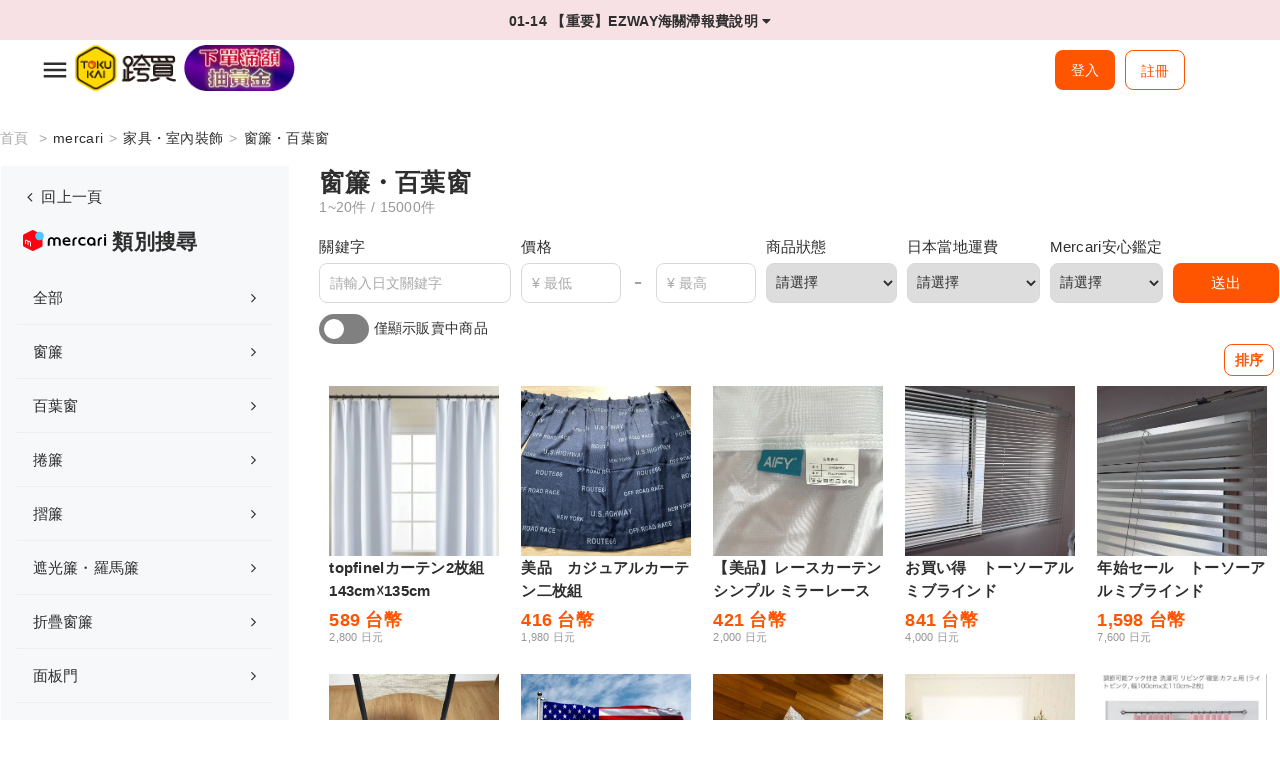

--- FILE ---
content_type: text/html; charset=UTF-8
request_url: https://tokukai.com/mercari/category.php?category_id=64
body_size: 30916
content:
<!DOCTYPE html>
<html lang="zh-Hant-TW">
	<head><script>(function(w,i,g){w[g]=w[g]||[];if(typeof w[g].push=='function')w[g].push(i)})
(window,'GTM-W9VSZG4','google_tags_first_party');</script><script>(function(w,d,s,l){w[l]=w[l]||[];(function(){w[l].push(arguments);})('set', 'developer_id.dYzg1YT', true);
		w[l].push({'gtm.start':new Date().getTime(),event:'gtm.js'});var f=d.getElementsByTagName(s)[0],
		j=d.createElement(s);j.async=true;j.src='/mm1w/';
		f.parentNode.insertBefore(j,f);
		})(window,document,'script','dataLayer');</script>
		<meta charset="UTF-8">
		<meta property="og:title" content="mercari|家具・室內裝飾|窗簾・百葉窗|mercari商品代購│mercariメルカリ官方合作夥伴-跨買 TOKUKAI">
		<meta property="og:type" content="website">
		<meta property="og:url" content="http://tokukai.com">
		<meta property="og:image" content="http://tokukai.com/webuploadpic/wZqsZF_banner3_4_bl.png">
		<meta property="og:description" content="mercari|家具・室內裝飾|窗簾・百葉窗|想買mercari和Rakuma卻不知道該怎麼辦嗎？ 來「跨買」讓你輕鬆買到mercari和Rakuma的商品，業界唯一協助mercari議價的日本代購！">
		<meta name="description" content="mercari|家具・室內裝飾|窗簾・百葉窗|想買mercari和Rakuma卻不知道該怎麼辦嗎？ 來「跨買」讓你輕鬆買到mercari和Rakuma的商品，業界唯一協助mercari議價的日本代購！">
		<meta name="viewport" content="width=device-width, initial-scale=1.0, maximum-scale=1.0, user-scalable=0" />
		<!-- [if lt IE 9]>
			<script src="http://html5shiv.googlecode.com/svn/trunk/html5.js"></script>
			<![endif]
			-->
		<title>mercari|家具・室內裝飾|窗簾・百葉窗|mercari商品代購│mercariメルカリ官方合作夥伴-跨買 TOKUKAI</title>
		<link rel="Shortcut Icon" type="image/x-icon" href="/image7/tokukai_favicon.jpg">
			<link rel="stylesheet" href="https://use.fontawesome.com/releases/v5.4.1/css/all.css">
	<link rel="stylesheet" type="text/css" href="//cdn.jsdelivr.net/npm/slick-carousel@1.8.1/slick/slick.css"/>		<link rel="stylesheet" href="/css71/main.css">
		<link rel="stylesheet" href="/css71/mainsearch.css">
		<link rel="stylesheet" href="/css71/category.css">
		<style type="text/css">
		select {
		  min-width: 120px;
		}
			
		</style>
		<script type="40c45d937e5bbe06a9b6b52a-text/javascript">
			const hasSupport = 'loading' in HTMLImageElement.prototype;
			document.documentElement.className = hasSupport ? 'pass' : 'fail';
			document.querySelector('span').textContent = hasSupport;
		</script>
		<!-- Google Tag Manager -->
		<script type="40c45d937e5bbe06a9b6b52a-text/javascript">(function(w,d,s,l,i){w[l]=w[l]||[];w[l].push({'gtm.start': new Date().getTime(),event:'gtm.js'});var f=d.getElementsByTagName(s)[0],j=d.createElement(s),dl=l!='dataLayer'?'&l='+l:'';j.async=true;j.src='https://www.googletagmanager.com/gtm.js?id='+i+dl;f.parentNode.insertBefore(j,f);})(window,document,'script','dataLayer','GTM-W9VSZG4');</script>
		<!-- End Google Tag Manager -->
	</head>
	<body>
		<!-- Google Tag Manager (noscript) -->
		<noscript><iframe src="https://www.googletagmanager.com/ns.html?id=GTM-W9VSZG4"	height="0" width="0" style="display:none;visibility:hidden"></iframe></noscript>
		<!-- End Google Tag Manager (noscript) -->
		<script src="https://d.line-scdn.net/r/web/social-plugin/js/thirdparty/loader.min.js" async="async" defer="defer" type="40c45d937e5bbe06a9b6b52a-text/javascript"></script>
				<script type="40c45d937e5bbe06a9b6b52a-text/javascript">
		</script>
		<!--<link rel="stylesheet" href="https://use.fontawesome.com/releases/v6.5.1/css/all.css">-->
<div style="display:none">
	<ul>
		<li><a id="index" class="active" href="/" title="首頁"><img loading="lazy"/><span>首頁</span></a></li>
		<li><a id="heart" href="/member/favorite.php" title="願望清單"><img loading="lazy"/><span>願望清單</span></a></li>
		<li><a id="auction" href="/member/auction.php" title="競標中心"><img loading="lazy"/><span>競標中心</span></a></li>
		<li><a id="bargain" href="/member/bargain_record.php" title="議價中心"><img loading="lazy"/><span>議價中心</span></a></li>
		<li><a id="dashboard" href="/member/dashboard.php" title="會員"><img loading="lazy"/><span>會員</span></a></li>
	</ul>
</div>
	<div id="shopify-section-announcement" class="shopify-section">
		<section id="section-announcement" data-section-id="announcement" data-section-type="announcement-bar">
			<div class="AnnouncementBar">
				<div class="AnnouncementBar__Wrapper">
					<div class="announcement-marquee">
						<div class="am-scroller am-scroller1"><a href="/announcement-post.php?id=495" target="_blank">01-23 【公告】LINE綁定活動獎勵發送完畢通知</a></div>
						<div class="am-scroller am-scroller2"><a href="/announcement-post.php?id=494" target="_blank">01-14 【重要】EZWAY海關滯報費說明</a></div>
						<div class="am-scroller am-scroller3"><a href="/announcement-post.php?id=492" target="_blank">01-02 【重要】新黑鑽會員與特約會員制度內容變動說明</a></div>
					</div>
				</div>
			</div>
		</section>
	</div>	<div class="nav-wrap">
				<ul class="nav-v1">
				<li class="menu-container"> 
					<input id="menu-toggle" type="checkbox">
					<label for="menu-toggle" class="menu-button">
						<svg class="icon-open" viewBox="0 0 24 24">
							<path d="M3 18h18v-2H3v2zm0-5h18v-2H3v2zm0-7v2h18V6H3z"></path>
						</svg>
					</label>
					<ul class="menu-sidebar menu-fir-layer">			<div class="mn-title">目前匯率</div>
			<div class="rate"><img src="/image7/japan.svg"/>日圓&nbsp;<span>0.2103</span></div>
			<div class="mn-title">搜尋商品</div>
			<div class="clearfix"></div>
						<li class="ic-auc submenu-nav">
				<input type="checkbox" id="sub-four" class="submenu-toggle">				
				<label class="submenu-nav fz-stress" for="sub-four"><div><img loading="lazy" src="/image7/mercari.svg" alt="mercari"></div></label>
				<div class="arrow right"><i class="fa fa-regular fa-angle-right"></i></div>
				<ul class="menu-sub menu-sec-layer">
					<li class="menu-sub-title">
						<label class="submenu-label" for="sub-four">回主分類</label>
						<div class="arrow left"><i class="fa fa-regular fa-angle-left"></i></div>
					</li>					<li>
						<input type="checkbox" id="ctg3088" class="submenu-toggle">				
						<label class="submenu-label" for="ctg3088">時尚</label>
						<div class="arrow right"><i class="fa fa-regular fa-angle-right"></i></div>
						<ul class="menu-sub menu-thr-layer">
							<li class="menu-sub-title">
								<label class="submenu-label" for="ctg3088">回上個分類</label>
								<div class="arrow left"><i class="fa fa-regular fa-angle-left"></i></div>
							</li>
							<div class="ctg-all">
								<span>時尚</span>
								<a href="/mercari/category.php?category_id=3088"><div class="btn-primary btn-viewall"></div></a>
							</div>
							<li><a href="/mercari/category.php?category_id=1">女裝</a></li>
							<li><a href="/mercari/category.php?category_id=2">男裝</a></li>
						</ul>
					</li>
					<li>
						<input type="checkbox" id="ctg3" class="submenu-toggle">				
						<label class="submenu-label" for="ctg3">嬰幼兒</label>
						<div class="arrow right"><i class="fa fa-regular fa-angle-right"></i></div>
						<ul class="menu-sub menu-thr-layer">
							<li class="menu-sub-title">
								<label class="submenu-label" for="ctg3">回上個分類</label>
								<div class="arrow left"><i class="fa fa-regular fa-angle-left"></i></div>
							</li>
							<div class="ctg-all">
								<span>嬰幼兒</span>
								<a href="/mercari/category.php?category_id=3"><div class="btn-primary btn-viewall"></div></a>
							</div>
							<li><a href="/mercari/category.php?category_id=7732">嬰兒服飾（~95cm）</a></li>
							<li><a href="/mercari/category.php?category_id=7781">嬰兒鞋</a></li>
							<li><a href="/mercari/category.php?category_id=7787">嬰兒時尚小物</a></li>
							<li><a href="/mercari/category.php?category_id=53">嬰兒家具・寢具</a></li>
							<li><a href="/mercari/category.php?category_id=7940">嬰兒安全用品</a></li>
							<li><a href="/mercari/category.php?category_id=7792">兒童服飾（100cm~）</a></li>
							<li><a href="/mercari/category.php?category_id=48">兒童鞋</a></li>
							<li><a href="/mercari/category.php?category_id=49">兒童時尚小物</a></li>
							<li><a href="/mercari/category.php?category_id=7953">兒童家具・寢具</a></li>
							<li><a href="/mercari/category.php?category_id=7975">兒童安全用品</a></li>
							<li><a href="/mercari/category.php?category_id=54">嬰兒・兒童玩具</a></li>
							<li><a href="/mercari/category.php?category_id=51">外出・移動用品</a></li>
							<li><a href="/mercari/category.php?category_id=52">哺乳・飲食</a></li>
							<li><a href="/mercari/category.php?category_id=7997">保育園・幼稚園・學校</a></li>
							<li><a href="/mercari/category.php?category_id=55">活動・紀念品</a></li>
							<li><a href="/mercari/category.php?category_id=7993">孕婦用品</a></li>
						</ul>
					</li>
					<li>
						<input type="checkbox" id="ctg1328" class="submenu-toggle">				
						<label class="submenu-label" for="ctg1328">遊戲・玩具・商品</label>
						<div class="arrow right"><i class="fa fa-regular fa-angle-right"></i></div>
						<ul class="menu-sub menu-thr-layer">
							<li class="menu-sub-title">
								<label class="submenu-label" for="ctg1328">回上個分類</label>
								<div class="arrow left"><i class="fa fa-regular fa-angle-left"></i></div>
							</li>
							<div class="ctg-all">
								<span>遊戲・玩具・商品</span>
								<a href="/mercari/category.php?category_id=1328"><div class="btn-primary btn-viewall"></div></a>
							</div>
							<li><a href="/mercari/category.php?category_id=76">電視遊戲</a></li>
							<li><a href="/mercari/category.php?category_id=82">交易卡</a></li>
							<li><a href="/mercari/category.php?category_id=745">角色週邊</a></li>
							<li><a href="/mercari/category.php?category_id=81">模型</a></li>
							<li><a href="/mercari/category.php?category_id=77">藝人周邊</a></li>
							<li><a href="/mercari/category.php?category_id=83">玩具</a></li>
							<li><a href="/mercari/category.php?category_id=8863">人形玩偶</a></li>
							<li><a href="/mercari/category.php?category_id=7579">拼圖、桌遊</a></li>
							<li><a href="/mercari/category.php?category_id=80">軍事用品</a></li>
							<li><a href="/mercari/category.php?category_id=7334">貼紙</a></li>
							<li><a href="/mercari/category.php?category_id=10178">袖珍模型</a></li>
							<li><a href="/mercari/category.php?category_id=7586">魔術</a></li>
							<li><a href="/mercari/category.php?category_id=7585">派對用具</a></li>
						</ul>
					</li>
					<li>
						<input type="checkbox" id="ctg6386" class="submenu-toggle">				
						<label class="submenu-label" for="ctg6386">嗜好・樂器・畫</label>
						<div class="arrow right"><i class="fa fa-regular fa-angle-right"></i></div>
						<ul class="menu-sub menu-thr-layer">
							<li class="menu-sub-title">
								<label class="submenu-label" for="ctg6386">回上個分類</label>
								<div class="arrow left"><i class="fa fa-regular fa-angle-left"></i></div>
							</li>
							<div class="ctg-all">
								<span>嗜好・樂器・畫</span>
								<a href="/mercari/category.php?category_id=6386"><div class="btn-primary btn-viewall"></div></a>
							</div>
							<li><a href="/mercari/category.php?category_id=79">樂器・器材</a></li>
							<li><a href="/mercari/category.php?category_id=743">模型・塑膠模型</a></li>
							<li><a href="/mercari/category.php?category_id=300">服裝・角色扮演</a></li>
							<li><a href="/mercari/category.php?category_id=84">美術品・古董・收藏</a></li>
							<li><a href="/mercari/category.php?category_id=85">藝術用品</a></li>
							<li><a href="/mercari/category.php?category_id=780">彈珠台・角子機</a></li>
							<li><a href="/mercari/category.php?category_id=779">業餘無線電</a></li>
							<li><a href="/mercari/category.php?category_id=6981">實驗・手工製作</a></li>
						</ul>
					</li>
					<li>
						<input type="checkbox" id="ctg5" class="submenu-toggle">				
						<label class="submenu-label" for="ctg5">書籍・雜誌・漫畫</label>
						<div class="arrow right"><i class="fa fa-regular fa-angle-right"></i></div>
						<ul class="menu-sub menu-thr-layer">
							<li class="menu-sub-title">
								<label class="submenu-label" for="ctg5">回上個分類</label>
								<div class="arrow left"><i class="fa fa-regular fa-angle-left"></i></div>
							</li>
							<div class="ctg-all">
								<span>書籍・雜誌・漫畫</span>
								<a href="/mercari/category.php?category_id=5"><div class="btn-primary btn-viewall"></div></a>
							</div>
							<li><a href="/mercari/category.php?category_id=72">書籍</a></li>
							<li><a href="/mercari/category.php?category_id=71">漫畫</a></li>
							<li><a href="/mercari/category.php?category_id=73">雜誌</a></li>
						</ul>
					</li>
					<li>
						<input type="checkbox" id="ctg9879" class="submenu-toggle">				
						<label class="submenu-label" for="ctg9879">CD・DVD・藍光光碟</label>
						<div class="arrow right"><i class="fa fa-regular fa-angle-right"></i></div>
						<ul class="menu-sub menu-thr-layer">
							<li class="menu-sub-title">
								<label class="submenu-label" for="ctg9879">回上個分類</label>
								<div class="arrow left"><i class="fa fa-regular fa-angle-left"></i></div>
							</li>
							<div class="ctg-all">
								<span>CD・DVD・藍光光碟</span>
								<a href="/mercari/category.php?category_id=9879"><div class="btn-primary btn-viewall"></div></a>
							</div>
							<li><a href="/mercari/category.php?category_id=74">DVD</a></li>
							<li><a href="/mercari/category.php?category_id=9888">藍光光碟</a></li>
							<li><a href="/mercari/category.php?category_id=75">CD</a></li>
							<li><a href="/mercari/category.php?category_id=1160">黑膠唱片</a></li>
							<li><a href="/mercari/category.php?category_id=9900">VHS・錄影帶</a></li>
							<li><a href="/mercari/category.php?category_id=9882">卡帶</a></li>
						</ul>
					</li>
					<li>
						<input type="checkbox" id="ctg7" class="submenu-toggle">				
						<label class="submenu-label" for="ctg7">智能手機・平板電腦・電腦</label>
						<div class="arrow right"><i class="fa fa-regular fa-angle-right"></i></div>
						<ul class="menu-sub menu-thr-layer">
							<li class="menu-sub-title">
								<label class="submenu-label" for="ctg7">回上個分類</label>
								<div class="arrow left"><i class="fa fa-regular fa-angle-left"></i></div>
							</li>
							<div class="ctg-all">
								<span>智能手機・平板電腦・電腦</span>
								<a href="/mercari/category.php?category_id=7"><div class="btn-primary btn-viewall"></div></a>
							</div>
							<li><a href="/mercari/category.php?category_id=100">智能手機・行動電話</a></li>
							<li><a href="/mercari/category.php?category_id=3675">智能手錶・可穿戴設備</a></li>
							<li><a href="/mercari/category.php?category_id=968">平板電腦</a></li>
							<li><a href="/mercari/category.php?category_id=1106">電子書閱讀器</a></li>
							<li><a href="/mercari/category.php?category_id=3875">記憶卡</a></li>
							<li><a href="/mercari/category.php?category_id=840">筆記型電腦</a></li>
							<li><a href="/mercari/category.php?category_id=10712">遊戲電腦</a></li>
							<li><a href="/mercari/category.php?category_id=839">桌上型電腦</a></li>
							<li><a href="/mercari/category.php?category_id=841">PC周邊設備</a></li>
							<li><a href="/mercari/category.php?category_id=1156">PC零件</a></li>
							<li><a href="/mercari/category.php?category_id=1262">顯示器・螢幕</a></li>
							<li><a href="/mercari/category.php?category_id=3694">IoT裝置（智能裝置）</a></li>
						</ul>
					</li>
					<li>
						<input type="checkbox" id="ctg3888" class="submenu-toggle">				
						<label class="submenu-label" for="ctg3888">電視・音響・相機</label>
						<div class="arrow right"><i class="fa fa-regular fa-angle-right"></i></div>
						<ul class="menu-sub menu-thr-layer">
							<li class="menu-sub-title">
								<label class="submenu-label" for="ctg3888">回上個分類</label>
								<div class="arrow left"><i class="fa fa-regular fa-angle-left"></i></div>
							</li>
							<div class="ctg-all">
								<span>電視・音響・相機</span>
								<a href="/mercari/category.php?category_id=3888"><div class="btn-primary btn-viewall"></div></a>
							</div>
							<li><a href="/mercari/category.php?category_id=98">電視・影像設備</a></li>
							<li><a href="/mercari/category.php?category_id=99">音響設備</a></li>
							<li><a href="/mercari/category.php?category_id=97">相機</a></li>
							<li><a href="/mercari/category.php?category_id=4124">望遠鏡・光學設備</a></li>
						</ul>
					</li>
					<li>
						<input type="checkbox" id="ctg4136" class="submenu-toggle">				
						<label class="submenu-label" for="ctg4136">生活家電・空調</label>
						<div class="arrow right"><i class="fa fa-regular fa-angle-right"></i></div>
						<ul class="menu-sub menu-thr-layer">
							<li class="menu-sub-title">
								<label class="submenu-label" for="ctg4136">回上個分類</label>
								<div class="arrow left"><i class="fa fa-regular fa-angle-left"></i></div>
							</li>
							<div class="ctg-all">
								<span>生活家電・空調</span>
								<a href="/mercari/category.php?category_id=4136"><div class="btn-primary btn-viewall"></div></a>
							</div>
							<li><a href="/mercari/category.php?category_id=101">生活家電</a></li>
							<li><a href="/mercari/category.php?category_id=1243">冷暖房・空調</a></li>
						</ul>
					</li>
					<li>
						<input type="checkbox" id="ctg8" class="submenu-toggle">				
						<label class="submenu-label" for="ctg8">運動</label>
						<div class="arrow right"><i class="fa fa-regular fa-angle-right"></i></div>
						<ul class="menu-sub menu-thr-layer">
							<li class="menu-sub-title">
								<label class="submenu-label" for="ctg8">回上個分類</label>
								<div class="arrow left"><i class="fa fa-regular fa-angle-left"></i></div>
							</li>
							<div class="ctg-all">
								<span>運動</span>
								<a href="/mercari/category.php?category_id=8"><div class="btn-primary btn-viewall"></div></a>
							</div>
							<li><a href="/mercari/category.php?category_id=1183">高爾夫</a></li>
							<li><a href="/mercari/category.php?category_id=884">棒球</a></li>
							<li><a href="/mercari/category.php?category_id=885">足球・五人制足球</a></li>
							<li><a href="/mercari/category.php?category_id=890">籃球</a></li>
							<li><a href="/mercari/category.php?category_id=8246">乒乓球</a></li>
							<li><a href="/mercari/category.php?category_id=892">網球</a></li>
							<li><a href="/mercari/category.php?category_id=893">羽毛球</a></li>
							<li><a href="/mercari/category.php?category_id=1153">訓練・運動</a></li>
							<li><a href="/mercari/category.php?category_id=894">排球</a></li>
							<li><a href="/mercari/category.php?category_id=889">舞蹈・芭蕾</a></li>
							<li><a href="/mercari/category.php?category_id=891">田徑</a></li>
							<li><a href="/mercari/category.php?category_id=8254">水上運動</a></li>
							<li><a href="/mercari/category.php?category_id=8327">冬季運動</a></li>
							<li><a href="/mercari/category.php?category_id=8340">街頭運動</a></li>
							<li><a href="/mercari/category.php?category_id=8520">武道・格鬥技</a></li>
							<li><a href="/mercari/category.php?category_id=8479">軟式棒球</a></li>
							<li><a href="/mercari/category.php?category_id=896">橄欖球</a></li>
							<li><a href="/mercari/category.php?category_id=883">美式足球</a></li>
							<li><a href="/mercari/category.php?category_id=895">保齡球</a></li>
							<li><a href="/mercari/category.php?category_id=8635">空中運動</a></li>
							<li><a href="/mercari/category.php?category_id=8612">壁球</a></li>
							<li><a href="/mercari/category.php?category_id=8620">彈簧繩</a></li>
							<li><a href="/mercari/category.php?category_id=8629">躲避球</a></li>
							<li><a href="/mercari/category.php?category_id=8641">接力棒舞</a></li>
							<li><a href="/mercari/category.php?category_id=8471">手球</a></li>
							<li><a href="/mercari/category.php?category_id=8588">曲棍球</a></li>
							<li><a href="/mercari/category.php?category_id=8592">長曲棍球</a></li>
							<li><a href="/mercari/category.php?category_id=8623">拔河</a></li>
							<li><a href="/mercari/category.php?category_id=8597">馬術</a></li>
							<li><a href="/mercari/category.php?category_id=8642">新體操・器械體操</a></li>
							<li><a href="/mercari/category.php?category_id=8643">體育器材・用品</a></li>
							<li><a href="/mercari/category.php?category_id=10863">其他</a></li>
						</ul>
					</li>
					<li>
						<input type="checkbox" id="ctg2634" class="submenu-toggle">				
						<label class="submenu-label" for="ctg2634">戶外・釣魚・旅行用品</label>
						<div class="arrow right"><i class="fa fa-regular fa-angle-right"></i></div>
						<ul class="menu-sub menu-thr-layer">
							<li class="menu-sub-title">
								<label class="submenu-label" for="ctg2634">回上個分類</label>
								<div class="arrow left"><i class="fa fa-regular fa-angle-left"></i></div>
							</li>
							<div class="ctg-all">
								<span>戶外・釣魚・旅行用品</span>
								<a href="/mercari/category.php?category_id=2634"><div class="btn-primary btn-viewall"></div></a>
							</div>
							<li><a href="/mercari/category.php?category_id=1164">戶外</a></li>
							<li><a href="/mercari/category.php?category_id=1172">釣魚</a></li>
							<li><a href="/mercari/category.php?category_id=935">旅行用品</a></li>
						</ul>
					</li>
					<li>
						<input type="checkbox" id="ctg113" class="submenu-toggle">				
						<label class="submenu-label" for="ctg113">廚房・日用品・其他</label>
						<div class="arrow right"><i class="fa fa-regular fa-angle-right"></i></div>
						<ul class="menu-sub menu-thr-layer">
							<li class="menu-sub-title">
								<label class="submenu-label" for="ctg113">回上個分類</label>
								<div class="arrow left"><i class="fa fa-regular fa-angle-left"></i></div>
							</li>
							<div class="ctg-all">
								<span>廚房・日用品・其他</span>
								<a href="/mercari/category.php?category_id=113"><div class="btn-primary btn-viewall"></div></a>
							</div>
							<li><a href="/mercari/category.php?category_id=57">廚房・餐具</a></li>
							<li><a href="/mercari/category.php?category_id=5115">掃除用具</a></li>
							<li><a href="/mercari/category.php?category_id=5152">洗衣用品</a></li>
							<li><a href="/mercari/category.php?category_id=933">毛巾・浴室用品</a></li>
							<li><a href="/mercari/category.php?category_id=5228">拖鞋・涼鞋</a></li>
							<li><a href="/mercari/category.php?category_id=5213">廁所用品</a></li>
							<li><a href="/mercari/category.php?category_id=1151">文具・辦公用品</a></li>
							<li><a href="/mercari/category.php?category_id=5497">防盜・安全</a></li>
							<li><a href="/mercari/category.php?category_id=936">防災相關用品</a></li>
							<li><a href="/mercari/category.php?category_id=68">季節・年中行事</a></li>
							<li><a href="/mercari/category.php?category_id=5507">婚喪祭祀・宗教用品</a></li>
							<li><a href="/mercari/category.php?category_id=1108">批發銷售</a></li>
						</ul>
					</li>
					<li>
						<input type="checkbox" id="ctg4" class="submenu-toggle">				
						<label class="submenu-label" for="ctg4">家具・室內裝飾</label>
						<div class="arrow right"><i class="fa fa-regular fa-angle-right"></i></div>
						<ul class="menu-sub menu-thr-layer">
							<li class="menu-sub-title">
								<label class="submenu-label" for="ctg4">回上個分類</label>
								<div class="arrow left"><i class="fa fa-regular fa-angle-left"></i></div>
							</li>
							<div class="ctg-all">
								<span>家具・室內裝飾</span>
								<a href="/mercari/category.php?category_id=4"><div class="btn-primary btn-viewall"></div></a>
							</div>
							<li><a href="/mercari/category.php?category_id=65">燈具・照明</a></li>
							<li><a href="/mercari/category.php?category_id=61">桌子・餐桌</a></li>
							<li><a href="/mercari/category.php?category_id=60">椅子・座椅</a></li>
							<li><a href="/mercari/category.php?category_id=59">沙發・沙發床</a></li>
							<li><a href="/mercari/category.php?category_id=591">架子・架子・書架</a></li>
							<li><a href="/mercari/category.php?category_id=58">床・床墊</a></li>
							<li><a href="/mercari/category.php?category_id=66">寝具</a></li>
							<li><a href="/mercari/category.php?category_id=67">室內小物</a></li>
							<li><a href="/mercari/category.php?category_id=582">客廳收納</a></li>
							<li><a href="/mercari/category.php?category_id=583">廚房收納</a></li>
							<li><a href="/mercari/category.php?category_id=588">衣櫃・衣物儲存</a></li>
							<li><a href="/mercari/category.php?category_id=63">地毯・地墊・墊子</a></li>
							<li><a href="/mercari/category.php?category_id=64">窗簾・百葉窗</a></li>
							<li><a href="/mercari/category.php?category_id=4496">布藝・罩類</a></li>
							<li><a href="/mercari/category.php?category_id=592">盒子・儲物箱・容器</a></li>
							<li><a href="/mercari/category.php?category_id=584">玄關・戶外收納</a></li>
							<li><a href="/mercari/category.php?category_id=585">浴室・廁所收納</a></li>
							<li><a href="/mercari/category.php?category_id=4325">空隙收納・死角收納</a></li>
							<li><a href="/mercari/category.php?category_id=117">辦公・店鋪用品</a></li>
						</ul>
					</li>
					<li>
						<input type="checkbox" id="ctg69" class="submenu-toggle">				
						<label class="submenu-label" for="ctg69">寵物用品</label>
						<div class="arrow right"><i class="fa fa-regular fa-angle-right"></i></div>
						<ul class="menu-sub menu-thr-layer">
							<li class="menu-sub-title">
								<label class="submenu-label" for="ctg69">回上個分類</label>
								<div class="arrow left"><i class="fa fa-regular fa-angle-left"></i></div>
							</li>
							<div class="ctg-all">
								<span>寵物用品</span>
								<a href="/mercari/category.php?category_id=69"><div class="btn-primary btn-viewall"></div></a>
							</div>
							<li><a href="/mercari/category.php?category_id=652">狗用品</a></li>
							<li><a href="/mercari/category.php?category_id=653">猫用品</a></li>
							<li><a href="/mercari/category.php?category_id=654">小型動物用品</a></li>
							<li><a href="/mercari/category.php?category_id=656">魚類用品・水族</a></li>
							<li><a href="/mercari/category.php?category_id=657">爬蟲類・兩棲類用品</a></li>
							<li><a href="/mercari/category.php?category_id=655">鳥用品</a></li>
							<li><a href="/mercari/category.php?category_id=658">昆蟲用品</a></li>
							<li><a href="/mercari/category.php?category_id=6382">紀念用品</a></li>
						</ul>
					</li>
					<li>
						<input type="checkbox" id="ctg5597" class="submenu-toggle">				
						<label class="submenu-label" for="ctg5597">DIY・工具</label>
						<div class="arrow right"><i class="fa fa-regular fa-angle-right"></i></div>
						<ul class="menu-sub menu-thr-layer">
							<li class="menu-sub-title">
								<label class="submenu-label" for="ctg5597">回上個分類</label>
								<div class="arrow left"><i class="fa fa-regular fa-angle-left"></i></div>
							</li>
							<div class="ctg-all">
								<span>DIY・工具</span>
								<a href="/mercari/category.php?category_id=5597"><div class="btn-primary btn-viewall"></div></a>
							</div>
							<li><a href="/mercari/category.php?category_id=5712">起子・扳手</a></li>
							<li><a href="/mercari/category.php?category_id=5773">錘子・槓桿・打刻</a></li>
							<li><a href="/mercari/category.php?category_id=5790">鉗子</a></li>
							<li><a href="/mercari/category.php?category_id=187">虎鉗・夾具</a></li>
							<li><a href="/mercari/category.php?category_id=5598">電鑽・氣動工具</a></li>
							<li><a href="/mercari/category.php?category_id=5653">切削・切割・鑽孔</a></li>
							<li><a href="/mercari/category.php?category_id=10781">接合・接合工具</a></li>
							<li><a href="/mercari/category.php?category_id=6006">接著・修補</a></li>
							<li><a href="/mercari/category.php?category_id=5879">研磨・潤滑工具</a></li>
							<li><a href="/mercari/category.php?category_id=5949">特殊工具</a></li>
							<li><a href="/mercari/category.php?category_id=5940">梯子・工作台・腳手架</a></li>
							<li><a href="/mercari/category.php?category_id=5948">手推車</a></li>
							<li><a href="/mercari/category.php?category_id=6024">包裝・膠帶</a></li>
							<li><a href="/mercari/category.php?category_id=5957">材料・資材</a></li>
							<li><a href="/mercari/category.php?category_id=5966">金物・零件</a></li>
							<li><a href="/mercari/category.php?category_id=5907">測量・檢測</a></li>
							<li><a href="/mercari/category.php?category_id=5817">塗裝</a></li>
							<li><a href="/mercari/category.php?category_id=5841">住宅設備</a></li>
							<li><a href="/mercari/category.php?category_id=5831">室內裝潢</a></li>
						</ul>
					</li>
					<li>
						<input type="checkbox" id="ctg1206" class="submenu-toggle">				
						<label class="submenu-label" for="ctg1206">花卉・園藝</label>
						<div class="arrow right"><i class="fa fa-regular fa-angle-right"></i></div>
						<ul class="menu-sub menu-thr-layer">
							<li class="menu-sub-title">
								<label class="submenu-label" for="ctg1206">回上個分類</label>
								<div class="arrow left"><i class="fa fa-regular fa-angle-left"></i></div>
							</li>
							<div class="ctg-all">
								<span>花卉・園藝</span>
								<a href="/mercari/category.php?category_id=1206"><div class="btn-primary btn-viewall"></div></a>
							</div>
							<li><a href="/mercari/category.php?category_id=4679">花圈</a></li>
							<li><a href="/mercari/category.php?category_id=4680">永生花</a></li>
							<li><a href="/mercari/category.php?category_id=4685">花藝擺設</a></li>
							<li><a href="/mercari/category.php?category_id=4690">仿真花・藝術花</a></li>
							<li><a href="/mercari/category.php?category_id=4695">擺設材料・資材</a></li>
							<li><a href="/mercari/category.php?category_id=4709">園藝用品</a></li>
						</ul>
					</li>
					<li>
						<input type="checkbox" id="ctg9" class="submenu-toggle">				
						<label class="submenu-label" for="ctg9">手作・手藝</label>
						<div class="arrow right"><i class="fa fa-regular fa-angle-right"></i></div>
						<ul class="menu-sub menu-thr-layer">
							<li class="menu-sub-title">
								<label class="submenu-label" for="ctg9">回上個分類</label>
								<div class="arrow left"><i class="fa fa-regular fa-angle-left"></i></div>
							</li>
							<div class="ctg-all">
								<span>手作・手藝</span>
								<a href="/mercari/category.php?category_id=9"><div class="btn-primary btn-viewall"></div></a>
							</div>
							<li><a href="/mercari/category.php?category_id=914">飾品</a></li>
							<li><a href="/mercari/category.php?category_id=10173">髮飾</a></li>
							<li><a href="/mercari/category.php?category_id=106">時尚</a></li>
							<li><a href="/mercari/category.php?category_id=911">時尚配件</a></li>
							<li><a href="/mercari/category.php?category_id=908">包包</a></li>
							<li><a href="/mercari/category.php?category_id=10242">iPhone殼・手機・電腦</a></li>
							<li><a href="/mercari/category.php?category_id=923">玩偶・娃娃・擺飾</a></li>
							<li><a href="/mercari/category.php?category_id=109">興趣・玩具</a></li>
							<li><a href="/mercari/category.php?category_id=108">室內擺設・生活道具</a></li>
							<li><a href="/mercari/category.php?category_id=919">家具</a></li>
							<li><a href="/mercari/category.php?category_id=918">餐具・廚房用品</a></li>
							<li><a href="/mercari/category.php?category_id=10354">雜貨・文具</a></li>
							<li><a href="/mercari/category.php?category_id=1094">藝術・攝影</a></li>
							<li><a href="/mercari/category.php?category_id=110">嬰兒・兒童</a></li>
							<li><a href="/mercari/category.php?category_id=10369">寵物用品</a></li>
							<li><a href="/mercari/category.php?category_id=10376">婚禮</a></li>
							<li><a href="/mercari/category.php?category_id=1097">手工素材・材料</a></li>
							<li><a href="/mercari/category.php?category_id=10611">裁縫工具</a></li>
						</ul>
					</li>
					<li>
						<input type="checkbox" id="ctg1318" class="submenu-toggle">				
						<label class="submenu-label" for="ctg1318">汽車・機車・腳踏車</label>
						<div class="arrow right"><i class="fa fa-regular fa-angle-right"></i></div>
						<ul class="menu-sub menu-thr-layer">
							<li class="menu-sub-title">
								<label class="submenu-label" for="ctg1318">回上個分類</label>
								<div class="arrow left"><i class="fa fa-regular fa-angle-left"></i></div>
							</li>
							<div class="ctg-all">
								<span>汽車・機車・腳踏車</span>
								<a href="/mercari/category.php?category_id=1318"><div class="btn-primary btn-viewall"></div></a>
							</div>
							<li><a href="/mercari/category.php?category_id=2650">車</a></li>
							<li><a href="/mercari/category.php?category_id=6870">摩托車</a></li>
							<li><a href="/mercari/category.php?category_id=1139">腳踏車</a></li>
						</ul>
					</li>
				</ul>
			</li>
			<li>
				<input type="checkbox" id="sub-five" class="submenu-toggle">				
				<label class="submenu-nav" for="sub-five"><div><img loading="lazy" src="/image73/rakuma-s.svg" alt="RAKUMA"><span>RAKUMA</span></div></label>
				<div class="arrow right"><i class="fa fa-regular fa-angle-right"></i></div> 
				<ul class="menu-sub menu-sec-layer">
					<li class="menu-sub-title">
						<label class="submenu-label" for="sub-five">回主分類</label>
						<div class="arrow left"><i class="fa fa-regular fa-angle-left"></i></div>
					</li>			
					<li>
						<input type="checkbox" id="ctg401" class="submenu-toggle">				
						<label class="submenu-label" for="ctg401">娛樂・嗜好</label>
						<div class="arrow right"><i class="fa fa-regular fa-angle-right"></i></div>					 
						<ul class="menu-sub menu-thr-layer">
							<li class="menu-sub-title">
								<label class="submenu-label" for="ctg401">回上個分類</label>
								<div class="arrow left"><i class="fa fa-regular fa-angle-left"></i></div>
							</li>
							<div class="ctg-all">
								<span>娛樂・嗜好</span>
								<a href="/rakuma/category.php?category_id=10007"><div class="btn-primary btn-viewall"></div></a>
							</div>
							<li><a href="/rakuma/category.php?category_id=721">漫畫</a></li>
							<li><a href="/rakuma/category.php?category_id=733">書</a></li>
							<li><a href="/rakuma/category.php?category_id=746">雜誌</a></li>
							<li><a href="/rakuma/category.php?category_id=752">DVD/藍光</a></li>
							<li><a href="/rakuma/category.php?category_id=762">CD</a></li>
							<li><a href="/rakuma/category.php?category_id=786">遊戲機/遊戲軟體</a></li>
							<li><a href="/rakuma/category.php?category_id=793">藝人商品</a></li>
							<li><a href="/rakuma/category.php?category_id=813">模型</a></li>
							<li><a href="/rakuma/category.php?category_id=821">集換式卡牌</a></li>
							<li><a href="/rakuma/category.php?category_id=826">玩具/布偶</a></li>
							<li><a href="/rakuma/category.php?category_id=835">美術/工藝品</a></li>
							<li><a href="/rakuma/category.php?category_id=846">美術用品</a></li>
							<li><a href="/rakuma/category.php?category_id=863">桌遊/興趣</a></li>
							<li><a href="/rakuma/category.php?category_id=882">收集品</a></li>
							<li><a href="/rakuma/category.php?category_id=889">動畫商品</a></li>
							<li><a href="/rakuma/category.php?category_id=1295">同人誌</a></li>
							<li><a href="/rakuma/category.php?category_id=1302">生存遊戲</a></li>
							<li><a href="/rakuma/category.php?category_id=1323">聲優周邊</a></li>
							<li><a href="/rakuma/category.php?category_id=1338">角色扮演</a></li>
							<li><a href="/rakuma/category.php?category_id=898">其他</a></li>
						</ul>
					</li>
					<li>
						<input type="checkbox" id="ctg402" class="submenu-toggle">				
						<label class="submenu-label" for="ctg402">男性</label>
						<div class="arrow right"><i class="fa fa-regular fa-angle-right"></i></div>					 
						<ul class="menu-sub menu-thr-layer">
							<li class="menu-sub-title">
								<label class="submenu-label" for="ctg402">回上個分類</label>
								<div class="arrow left"><i class="fa fa-regular fa-angle-left"></i></div>
							</li>
							<div class="ctg-all">
								<span>男性</span>
								<a href="/rakuma/category.php?category_id=10005"><div class="btn-primary btn-viewall"></div></a>
							</div>
							<li><a href="/rakuma/category.php?category_id=526">上身服</a></li>
							<li><a href="/rakuma/category.php?category_id=539">外套/外衣</a></li>
							<li><a href="/rakuma/category.php?category_id=562">褲子</a></li>
							<li><a href="/rakuma/category.php?category_id=572">鞋子</a></li>
							<li><a href="/rakuma/category.php?category_id=580">包包</a></li>
							<li><a href="/rakuma/category.php?category_id=592">西裝</a></li>
							<li><a href="/rakuma/category.php?category_id=598">帽子</a></li>
							<li><a href="/rakuma/category.php?category_id=606">飾品</a></li>
							<li><a href="/rakuma/category.php?category_id=614">時尚配件</a></li>
							<li><a href="/rakuma/category.php?category_id=641">手錶</a></li>
							<li><a href="/rakuma/category.php?category_id=648">泳衣/浴衣</a></li>
							<li><a href="/rakuma/category.php?category_id=656">腿部配件</a></li>
							<li><a href="/rakuma/category.php?category_id=661">內衣</a></li>
							<li><a href="/rakuma/category.php?category_id=665">其他</a></li>
						</ul>
					</li>
					<li>
						<input type="checkbox" id="ctg403" class="submenu-toggle">				
						<label class="submenu-label" for="ctg403">女性</label>
						<div class="arrow right"><i class="fa fa-regular fa-angle-right"></i></div>					 
						<ul class="menu-sub menu-thr-layer">
							<li class="menu-sub-title">
								<label class="submenu-label" for="ctg403">回上個分類</label>
								<div class="arrow left"><i class="fa fa-regular fa-angle-left"></i></div>
							</li>
							<div class="ctg-all">
								<span>女性</span>
								<a href="/rakuma/category.php?category_id=10001"><div class="btn-primary btn-viewall"></div></a>
							</div>
							<li><a href="/rakuma/category.php?category_id=1">上衣</a></li>
							<li><a href="/rakuma/category.php?category_id=2">外套/外衣</a></li>
							<li><a href="/rakuma/category.php?category_id=3">洋裝</a></li>
							<li><a href="/rakuma/category.php?category_id=4">鞋子</a></li>
							<li><a href="/rakuma/category.php?category_id=5">褲子</a></li>
							<li><a href="/rakuma/category.php?category_id=6">裙子</a></li>
							<li><a href="/rakuma/category.php?category_id=7">包包</a></li>
							<li><a href="/rakuma/category.php?category_id=8">飾品</a></li>
							<li><a href="/rakuma/category.php?category_id=9">髮飾</a></li>
							<li><a href="/rakuma/category.php?category_id=10">居家服</a></li>
							<li><a href="/rakuma/category.php?category_id=11">腿部配件</a></li>
							<li><a href="/rakuma/category.php?category_id=12">帽子</a></li>
							<li><a href="/rakuma/category.php?category_id=13">時尚配件</a></li>
							<li><a href="/rakuma/category.php?category_id=14">假髮/髮片</a></li>
							<li><a href="/rakuma/category.php?category_id=16">泳衣/浴衣</a></li>
							<li><a href="/rakuma/category.php?category_id=17">正式場合/禮服</a></li>
							<li><a href="/rakuma/category.php?category_id=1275">內衣/內褲</a></li>
							<li><a href="/rakuma/category.php?category_id=227">其他</a></li>
						</ul>
					</li>
					<li>
						<input type="checkbox" id="ctg404" class="submenu-toggle">				
						<label class="submenu-label" for="ctg404">手機・家電・相機</label>
						<div class="arrow right"><i class="fa fa-regular fa-angle-right"></i></div>					 
						<ul class="menu-sub menu-thr-layer">
							<li class="menu-sub-title">
								<label class="submenu-label" for="ctg404">回上個分類</label>
								<div class="arrow left"><i class="fa fa-regular fa-angle-left"></i></div>
							</li>
							<div class="ctg-all">
								<span>手機・家電・相機</span>
								<a href="/rakuma/category.php?category_id=10006"><div class="btn-primary btn-viewall"></div></a>
							</div>
							<li><a href="/rakuma/category.php?category_id=667">智慧型手機/行動電話</a></li>
							<li><a href="/rakuma/category.php?category_id=673">智慧型手機配件</a></li>
							<li><a href="/rakuma/category.php?category_id=676">電腦/平板電腦</a></li>
							<li><a href="/rakuma/category.php?category_id=682">相機</a></li>
							<li><a href="/rakuma/category.php?category_id=688">電視/影音設備</a></li>
							<li><a href="/rakuma/category.php?category_id=694">音響設備</a></li>
							<li><a href="/rakuma/category.php?category_id=701">生活家電</a></li>
							<li><a href="/rakuma/category.php?category_id=718">美容/健康</a></li>
							<li><a href="/rakuma/category.php?category_id=1361">烹飪家電</a></li>
							<li><a href="/rakuma/category.php?category_id=1394">冷暖氣/空調</a></li>
							<li><a href="/rakuma/category.php?category_id=717">其他</a></li>
						</ul>
					</li>
					<li>
						<input type="checkbox" id="ctg405" class="submenu-toggle">				
						<label class="submenu-label" for="ctg405">運動・戶外・露營</label>
						<div class="arrow right"><i class="fa fa-regular fa-angle-right"></i></div>					 
						<ul class="menu-sub menu-thr-layer">
							<li class="menu-sub-title">
								<label class="submenu-label" for="ctg405">回上個分類</label>
								<div class="arrow left"><i class="fa fa-regular fa-angle-left"></i></div>
							</li>
							<div class="ctg-all">
								<span>運動・戶外・露營</span>
								<a href="/rakuma/category.php?category_id=10014"><div class="btn-primary btn-viewall"></div></a>
							</div>
							<li><a href="/rakuma/category.php?category_id=1095">高爾夫</a></li>
							<li><a href="/rakuma/category.php?category_id=1097">棒球</a></li>
							<li><a href="/rakuma/category.php?category_id=1098">足球/五人制足球</a></li>
							<li><a href="/rakuma/category.php?category_id=1100">滑雪板</a></li>
							<li><a href="/rakuma/category.php?category_id=1105">網球</a></li>
							<li><a href="/rakuma/category.php?category_id=1111">釣魚</a></li>
							<li><a href="/rakuma/category.php?category_id=1548">訓練/鍛煉</a></li>
							<li><a href="/rakuma/category.php?category_id=1549">跑步</a></li>
							<li><a href="/rakuma/category.php?category_id=1561">滑雪</a></li>
							<li><a href="/rakuma/category.php?category_id=1568">自行車</a></li>
							<li><a href="/rakuma/category.php?category_id=1582">戶外活動</a></li>
							<li><a href="/rakuma/category.php?category_id=1112">其他</a></li>
						</ul>
					</li>
					<li>
						<input type="checkbox" id="ctg406" class="submenu-toggle">				
						<label class="submenu-label" for="ctg406">樂器</label>
						<div class="arrow right"><i class="fa fa-regular fa-angle-right"></i></div>					 
						<ul class="menu-sub menu-thr-layer">
							<li class="menu-sub-title">
								<label class="submenu-label" for="ctg406">回上個分類</label>
								<div class="arrow left"><i class="fa fa-regular fa-angle-left"></i></div>
							</li>
							<div class="ctg-all">
								<span>樂器</span>
								<a href="/rakuma/category.php?category_id=10013"><div class="btn-primary btn-viewall"></div></a>
							</div>
							<li><a href="/rakuma/category.php?category_id=801">吉他</a></li>
							<li><a href="/rakuma/category.php?category_id=802">貝斯</a></li>
							<li><a href="/rakuma/category.php?category_id=803">弦樂器</a></li>
							<li><a href="/rakuma/category.php?category_id=804">管樂器</a></li>
							<li><a href="/rakuma/category.php?category_id=805">鍵盤樂器</a></li>
							<li><a href="/rakuma/category.php?category_id=806">打擊樂器</a></li>
							<li><a href="/rakuma/category.php?category_id=808">錄音/PA設備</a></li>
							<li><a href="/rakuma/category.php?category_id=809">DJ設備</a></li>
							<li><a href="/rakuma/category.php?category_id=810">電腦音樂/數位音頻工作站</a></li>
							<li><a href="/rakuma/category.php?category_id=1449">鼓</a></li>
							<li><a href="/rakuma/category.php?category_id=1486">和樂器</a></li>
							<li><a href="/rakuma/category.php?category_id=1572">樂譜</a></li>
							<li><a href="/rakuma/category.php?category_id=1625">烏克麗麗</a></li>
							<li><a href="/rakuma/category.php?category_id=812">其他</a></li>
						</ul>
					</li>
					<li>
						<input type="checkbox" id="ctg407" class="submenu-toggle">				
						<label class="submenu-label" for="ctg407">兒童・嬰兒・孕婦</label>
						<div class="arrow right"><i class="fa fa-regular fa-angle-right"></i></div>					 
						<ul class="menu-sub menu-thr-layer">
							<li class="menu-sub-title">
								<label class="submenu-label" for="ctg407">回上個分類</label>
								<div class="arrow left"><i class="fa fa-regular fa-angle-left"></i></div>
							</li>
							<div class="ctg-all">
								<span>兒童・嬰兒・孕婦</span>
								<a href="/rakuma/category.php?category_id=10003"><div class="btn-primary btn-viewall"></div></a>
							</div>
							<li><a href="/rakuma/category.php?category_id=214">孕婦</a></li>
							<li><a href="/rakuma/category.php?category_id=229">女童服 (90cm~) </a></li>
							<li><a href="/rakuma/category.php?category_id=245">男童服 (90cm~)</a></li>
							<li><a href="/rakuma/category.php?category_id=261">兒童靴/鞋子(15cm~)</a></li>
							<li><a href="/rakuma/category.php?category_id=274">嬰兒靴/鞋子(~14cm)</a></li>
							<li><a href="/rakuma/category.php?category_id=284">嬰兒服(~85cm)</a></li>
							<li><a href="/rakuma/category.php?category_id=303">兒童用包</a></li>
							<li><a href="/rakuma/category.php?category_id=314">兒童用時尚配件</a></li>
							<li><a href="/rakuma/category.php?category_id=329">外出/移動用品</a></li>
							<li><a href="/rakuma/category.php?category_id=344">寢具/家具</a></li>
							<li><a href="/rakuma/category.php?category_id=370">尿布/如廁用品</a></li>
							<li><a href="/rakuma/category.php?category_id=396">紀念/儀式用品</a></li>
							<li><a href="/rakuma/category.php?category_id=406">玩具</a></li>
							<li><a href="/rakuma/category.php?category_id=419">其他</a></li>
						</ul>
					</li>
					<li>
						<input type="checkbox" id="ctg408" class="submenu-toggle">				
						<label class="submenu-label" for="ctg408">汽車・摩托車</label>
						<div class="arrow right"><i class="fa fa-regular fa-angle-right"></i></div>					 
						<ul class="menu-sub menu-thr-layer">
							<li class="menu-sub-title">
								<label class="submenu-label" for="ctg408">回上個分類</label>
								<div class="arrow left"><i class="fa fa-regular fa-angle-left"></i></div>
							</li>
							<div class="ctg-all">
								<span>汽車・摩托車</span>
								<a href="/rakuma/category.php?category_id=10011"><div class="btn-primary btn-viewall"></div></a>
							</div>
							<li><a href="/rakuma/category.php?category_id=1135">汽車</a></li>
							<li><a href="/rakuma/category.php?category_id=1154">摩托車</a></li>
							<li><a href="/rakuma/category.php?category_id=1382">其他</a></li>
						</ul>
					</li>
					<li>
						<input type="checkbox" id="ctg409" class="submenu-toggle">				
						<label class="submenu-label" for="ctg409">室內裝飾・住宅・日常用品</label>
						<div class="arrow right"><i class="fa fa-regular fa-angle-right"></i></div>					 
						<ul class="menu-sub menu-thr-layer">
							<li class="menu-sub-title">
								<label class="submenu-label" for="ctg409">回上個分類</label>
								<div class="arrow left"><i class="fa fa-regular fa-angle-left"></i></div>
							</li>
							<div class="ctg-all">
								<span>室內裝飾・住宅・日常用品</span>
								<a href="/rakuma/category.php?category_id=10009"><div class="btn-primary btn-viewall"></div></a>
							</div>
							<li><a href="/rakuma/category.php?category_id=171">文具</a></li>
							<li><a href="/rakuma/category.php?category_id=965">廚房/餐具</a></li>
							<li><a href="/rakuma/category.php?category_id=978">床/床墊</a></li>
							<li><a href="/rakuma/category.php?category_id=993">沙發/沙發床</a></li>
							<li><a href="/rakuma/category.php?category_id=1006">椅子/椅子</a></li>
							<li><a href="/rakuma/category.php?category_id=1016">桌子/桌子</a></li>
							<li><a href="/rakuma/category.php?category_id=1027">收納家具</a></li>
							<li><a href="/rakuma/category.php?category_id=1043">地毯/地毯/墊子</a></li>
							<li><a href="/rakuma/category.php?category_id=1052">窗簾/百葉窗</a></li>
							<li><a href="/rakuma/category.php?category_id=1059">燈具/照明/LED</a></li>
							<li><a href="/rakuma/category.php?category_id=1065">寢具</a></li>
							<li><a href="/rakuma/category.php?category_id=1071">居家小物</a></li>
							<li><a href="/rakuma/category.php?category_id=1128">日用品/生活用品/旅行</a></li>
							<li><a href="/rakuma/category.php?category_id=1164">辦公用品</a></li>
							<li><a href="/rakuma/category.php?category_id=1167">辦公家具</a></li>
							<li><a href="/rakuma/category.php?category_id=1092">其他</a></li>
						</ul>
					</li>
					<li>
						<input type="checkbox" id="ctg410" class="submenu-toggle">				
						<label class="submenu-label" for="ctg410">手工藝・飾品・小物</label>
						<div class="arrow right"><i class="fa fa-regular fa-angle-right"></i></div>					 
						<ul class="menu-sub menu-thr-layer">
							<li class="menu-sub-title">
								<label class="submenu-label" for="ctg410">回上個分類</label>
								<div class="arrow left"><i class="fa fa-regular fa-angle-left"></i></div>
							</li>
							<div class="ctg-all">
								<span>手工藝・飾品・小物</span>
								<a href="/rakuma/category.php?category_id=10010"><div class="btn-primary btn-viewall"></div></a>
							</div>
							<li><a href="/rakuma/category.php?category_id=1171">飾品</a></li>
							<li><a href="/rakuma/category.php?category_id=1184">時尚配件</a></li>
							<li><a href="/rakuma/category.php?category_id=1196">手機殼/配件</a></li>
							<li><a href="/rakuma/category.php?category_id=1200">室內裝飾/家具</a></li>
							<li><a href="/rakuma/category.php?category_id=1207">生活用品</a></li>
							<li><a href="/rakuma/category.php?category_id=1212">文具/文具用品</a></li>
							<li><a href="/rakuma/category.php?category_id=1219">兒童/嬰兒</a></li>
							<li><a href="/rakuma/category.php?category_id=1228">毛絨玩具/人偶</a></li>
							<li><a href="/rakuma/category.php?category_id=1233">玩具</a></li>
							<li><a href="/rakuma/category.php?category_id=1237">寵物用品</a></li>
							<li><a href="/rakuma/category.php?category_id=1242">婚禮</a></li>
							<li><a href="/rakuma/category.php?category_id=1248">派對</a></li>
							<li><a href="/rakuma/category.php?category_id=1253">花卉/花園</a></li>
							<li><a href="/rakuma/category.php?category_id=1259">材料</a></li>
							<li><a href="/rakuma/category.php?category_id=1264">其他</a></li>
						</ul>
					</li>
					<li>
						<input type="checkbox" id="ctg411" class="submenu-toggle">				
						<label class="submenu-label" for="ctg411">其他</label>
						<div class="arrow right"><i class="fa fa-regular fa-angle-right"></i></div>					 
						<ul class="menu-sub menu-thr-layer">
							<li class="menu-sub-title">
								<label class="submenu-label" for="ctg411">回上個分類</label>
								<div class="arrow left"><i class="fa fa-regular fa-angle-left"></i></div>
							</li>
							<div class="ctg-all">
								<span>其他</span>
								<a href="/rakuma/category.php?category_id=10002"><div class="btn-primary btn-viewall"></div></a>
							</div>
							<li><a href="/rakuma/category.php?category_id=1113">寵物用品</a></li>
							<li><a href="/rakuma/category.php?category_id=19">其他</a></li>
						</ul>
					</li>
				</ul>
			</li>
			<li>
				<input type="checkbox" id="sub-three" class="submenu-toggle">				
				<label class="submenu-nav" for="sub-three"><div><img loading="lazy" src="/image73/rakuten.svg" alt="日本樂天"><span>日本樂天</span></div></label>
				<div class="arrow right"><i class="fa fa-regular fa-angle-right"></i></div> 
				<ul class="menu-sub menu-sec-layer">
					<li class="menu-sub-title">
						<label class="submenu-label" for="sub-three">回主分類</label>
						<div class="arrow left"><i class="fa fa-regular fa-angle-left"></i></div>
					</li>			
					<!--女性服飾-->
					<li>
						<input type="checkbox" id="ct301" class="submenu-toggle">				
						<label class="submenu-label" for="ct301">時尚女裝</label>
						<div class="arrow right"><i class="fa fa-regular fa-angle-right"></i></div>
						<ul class="menu-sub menu-thr-layer">
							<li class="menu-sub-title">
								<label class="submenu-label" for="ct301">回上個分類</label>
								<div class="arrow left"><i class="fa fa-regular fa-angle-left"></i></div>
							</li>
							<div class="ctg-all">
								<span>時尚女裝</span>
								<a href="/rakuten_mall/category.php?id=100371"><div class="btn-primary btn-viewall"></div></a>
							</div>
							<li><a href="/rakuten_mall/category.php?id=555086">上衣</a></li>
							<li><a href="/rakuten_mall/category.php?id=555089">下裝</a></li>
							<li><a href="/rakuten_mall/category.php?id=555087">外套、夾克</a></li>
							<li><a href="/rakuten_mall/category.php?id=110729">套裝</a></li>
							<li><a href="/rakuten_mall/category.php?id=553029">束腰外衣</a></li>
							<li><a href="/rakuten_mall/category.php?id=555083">一體式背帶褲</a></li>
							<li><a href="/rakuten_mall/category.php?id=555084">裙子</a></li>
							<li><a href="/rakuten_mall/category.php?id=568279">褲裝</a></li>
							<li><a href="/rakuten_mall/category.php?id=555091">套裝設置</a></li>
							<li><a href="/rakuten_mall/category.php?id=200074">男女通用</a></li>
							<li><a href="/rakuten_mall/category.php?id=553036">雨衣</a></li>
							<li><a href="/rakuten_mall/category.php?id=100428">和服</a></li>
							<li><a href="/rakuten_mall/category.php?id=409165">辦公服</a></li>
							<li><a href="/rakuten_mall/category.php?id=303735">校服</a></li>
							<li><a href="/rakuten_mall/category.php?id=409365">泳裝</a></li>
							<li><a href="/rakuten_mall/category.php?id=564338">婚紗禮服</a></li>
							<li><a href="/rakuten_mall/category.php?id=566016">訂做</a></li>
							<li><a href="/rakuten_mall/category.php?id=403911">幸運袋</a></li>
							<li><a href="/rakuten_mall/category.php?id=101801">其他</a></li>
						</ul>
					</li>
					<li>
						<input type="checkbox" id="ct302" class="submenu-toggle">				
						<label class="submenu-label" for="ct302">男士時裝</label>
						<div class="arrow right"><i class="fa fa-regular fa-angle-right"></i></div>
						<ul class="menu-sub menu-thr-layer">
							<li class="menu-sub-title">
								<label class="submenu-label" for="ct302">回上個分類</label>
								<div class="arrow left"><i class="fa fa-regular fa-angle-left"></i></div>
							</li>
							<div class="ctg-all">
								<span>男士時裝</span>
								<a href="/rakuten_mall/category.php?id=551177"><div class="btn-primary btn-viewall"></div></a>
							</div>
							<li><a href="/rakuten_mall/category.php?id=110765">上衣</a></li>
							<li><a href="/rakuten_mall/category.php?id=558846">褲子</a></li>
							<li><a href="/rakuten_mall/category.php?id=558873">外套、夾克</a></li>
							<li><a href="/rakuten_mall/category.php?id=558863">工作服</a></li>
							<li><a href="/rakuten_mall/category.php?id=100372">套裝設置</a></li>
							<li><a href="/rakuten_mall/category.php?id=566031">雨衣</a></li>
							<li><a href="/rakuten_mall/category.php?id=110811">和服</a></li>
							<li><a href="/rakuten_mall/category.php?id=409065">校服</a></li>
							<li><a href="/rakuten_mall/category.php?id=409335">泳裝</a></li>
							<li><a href="/rakuten_mall/category.php?id=403832">幸運袋</a></li>
							<li><a href="/rakuten_mall/category.php?id=303526">訂做</a></li>
							<li><a href="/rakuten_mall/category.php?id=551186">其他</a></li>
						</ul>
					</li>
					<li>
						<input type="checkbox" id="ct303" class="submenu-toggle">				
						<label class="submenu-label" for="ct303">內睡衣</label>
						<div class="arrow right"><i class="fa fa-regular fa-angle-right"></i></div>
						<ul class="menu-sub menu-thr-layer">
							<li class="menu-sub-title">
								<label class="submenu-label" for="ct303">回上個分類</label>
								<div class="arrow left"><i class="fa fa-regular fa-angle-left"></i></div>
							</li>
							<div class="ctg-all">
								<span>內睡衣</span>
								<a href="/rakuten_mall/category.php?id=100433"><div class="btn-primary btn-viewall"></div></a>
							</div>
							<li><a href="/rakuten_mall/category.php?id=566222">女性</a></li>
							<li><a href="/rakuten_mall/category.php?id=566223">男士</a></li>
							<li><a href="/rakuten_mall/category.php?id=566224">男女通用的</a></li>
							<li><a href="/rakuten_mall/category.php?id=568470">配對看</a></li>
							<li><a href="/rakuten_mall/category.php?id=101817">其他</a></li>
						</ul>
					</li>
					<li>
						<input type="checkbox" id="ct304" class="submenu-toggle">				
						<label class="submenu-label" for="ct304">箱包、配飾、品牌雜貨</label>
						<div class="arrow right"><i class="fa fa-regular fa-angle-right"></i></div>
						<ul class="menu-sub menu-thr-layer">
							<li class="menu-sub-title">
								<label class="submenu-label" for="ct304">回上個分類</label>
								<div class="arrow left"><i class="fa fa-regular fa-angle-left"></i></div>
							</li>
							<div class="ctg-all">
								<span>箱包、配飾、品牌雜貨</span>
								<a href="/rakuten_mall/category.php?id=216131"><div class="btn-primary btn-viewall"></div></a>
							</div>
							<li><a href="/rakuten_mall/category.php?id=565210">包</a></li>
							<li><a href="/rakuten_mall/category.php?id=565211">錢包</a></li>
							<li><a href="/rakuten_mall/category.php?id=502427">帽子</a></li>
							<li><a href="/rakuten_mall/category.php?id=568193">巴拉克拉法帽</a></li>
							<li><a href="/rakuten_mall/category.php?id=100467">眼鏡、太陽眼鏡</a></li>
							<li><a href="/rakuten_mall/category.php?id=207334">傘</a></li>
							<li><a href="/rakuten_mall/category.php?id=565212">西裝的時尚配飾</a></li>
							<li><a href="/rakuten_mall/category.php?id=560100">圍巾</a></li>
							<li><a href="/rakuten_mall/category.php?id=502464">手帕、手巾</a></li>
							<li><a href="/rakuten_mall/category.php?id=403769">假髮和頭髮</a></li>
							<li><a href="/rakuten_mall/category.php?id=502460">手套</a></li>
							<li><a href="/rakuten_mall/category.php?id=403762">耳套</a></li>
							<li><a href="/rakuten_mall/category.php?id=403776">圍巾</a></li>
							<li><a href="/rakuten_mall/category.php?id=567433">附衣領</a></li>
							<li><a href="/rakuten_mall/category.php?id=502462">腕帶</a></li>
							<li><a href="/rakuten_mall/category.php?id=502456">腰帶吊帶</a></li>
							<li><a href="/rakuten_mall/category.php?id=403829">手鏡、小巧鏡</a></li>
							<li><a href="/rakuten_mall/category.php?id=409031">皮革、皮革護理產品</a></li>
							<li><a href="/rakuten_mall/category.php?id=564627">婚禮配飾</a></li>
							<li><a href="/rakuten_mall/category.php?id=216132">其他</a></li>
						</ul>
					</li>
					<li>
						<input type="checkbox" id="ct305" class="submenu-toggle">				
						<label class="submenu-label" for="ct305">鞋</label>
						<div class="arrow right"><i class="fa fa-regular fa-angle-right"></i></div>
						<ul class="menu-sub menu-thr-layer">
							<li class="menu-sub-title">
								<label class="submenu-label" for="ct305">回上個分類</label>
								<div class="arrow left"><i class="fa fa-regular fa-angle-left"></i></div>
							</li>
							<div class="ctg-all">
								<span>鞋</span>
								<a href="/rakuten_mall/category.php?id=558885"><div class="btn-primary btn-viewall"></div></a>
							</div>
							<li><a href="/rakuten_mall/category.php?id=100480">女鞋</a></li>
							<li><a href="/rakuten_mall/category.php?id=110983">男鞋</a></li>
							<li><a href="/rakuten_mall/category.php?id=216172">鞋類護理產品和配件</a></li>
							<li><a href="/rakuten_mall/category.php?id=559278">其他</a></li>
						</ul>
					</li>
					<li>
						<input type="checkbox" id="ct306" class="submenu-toggle">				
						<label class="submenu-label" for="ct306">手錶</label>
						<div class="arrow right"><i class="fa fa-regular fa-angle-right"></i></div>
						<ul class="menu-sub menu-thr-layer">
							<li class="menu-sub-title">
								<label class="submenu-label" for="ct306">回上個分類</label>
								<div class="arrow left"><i class="fa fa-regular fa-angle-left"></i></div>
							</li>
							<div class="ctg-all">
								<span>手錶</span>
								<a href="/rakuten_mall/category.php?id=558929"><div class="btn-primary btn-viewall"></div></a>
							</div>
							<li><a href="/rakuten_mall/category.php?id=301981">男士手錶</a></li>
							<li><a href="/rakuten_mall/category.php?id=302050">女士手錶</a></li>
							<li><a href="/rakuten_mall/category.php?id=302133">中性手錶</a></li>
							<li><a href="/rakuten_mall/category.php?id=302123">對錶</a></li>
							<li><a href="/rakuten_mall/category.php?id=213891">兒童手錶</a></li>
							<li><a href="/rakuten_mall/category.php?id=565251">懷錶</a></li>
							<li><a href="/rakuten_mall/category.php?id=302178">手錶配件</a></li>
							<li><a href="/rakuten_mall/category.php?id=112747">其他</a></li>
						</ul>
					</li>
					<li>
						<input type="checkbox" id="ct307" class="submenu-toggle">				
						<label class="submenu-label" for="ct307">首飾和配飾</label>
						<div class="arrow right"><i class="fa fa-regular fa-angle-right"></i></div>
						<ul class="menu-sub menu-thr-layer">
							<li class="menu-sub-title">
								<label class="submenu-label" for="ct307">回上個分類</label>
								<div class="arrow left"><i class="fa fa-regular fa-angle-left"></i></div>
							</li>
							<div class="ctg-all">
								<span>首飾和配飾</span>
								<a href="/rakuten_mall/category.php?id=216129"><div class="btn-primary btn-viewall"></div></a>
							</div>
							<li><a href="/rakuten_mall/category.php?id=100486">女士首飾和配飾</a></li>
							<li><a href="/rakuten_mall/category.php?id=407326">男士首飾和配飾</a></li>
							<li><a href="/rakuten_mall/category.php?id=301966">成對飾品</a></li>
							<li><a href="/rakuten_mall/category.php?id=508586">男女皆宜的配飾</a></li>
							<li><a href="/rakuten_mall/category.php?id=551853">新娘首飾和配飾</a></li>
							<li><a href="/rakuten_mall/category.php?id=407279">身體部位穿環</a></li>
							<li><a href="/rakuten_mall/category.php?id=567432">紋身貼紙</a></li>
							<li><a href="/rakuten_mall/category.php?id=407455">首飾和配飾</a></li>
							<li><a href="/rakuten_mall/category.php?id=207030">松石</a></li>
							<li><a href="/rakuten_mall/category.php?id=559284">其他</a></li>
						</ul>
					</li>
					<li>
						<input type="checkbox" id="ct308" class="submenu-toggle">				
						<label class="submenu-label" for="ct308">兒童、嬰兒、孕婦</label>
						<div class="arrow right"><i class="fa fa-regular fa-angle-right"></i></div>
						<ul class="menu-sub menu-thr-layer">
							<li class="menu-sub-title">
								<label class="submenu-label" for="ct308">回上個分類</label>
								<div class="arrow left"><i class="fa fa-regular fa-angle-left"></i></div>
							</li>
							<div class="ctg-all">
								<span>兒童、嬰兒、孕婦</span>
								<a href="/rakuten_mall/category.php?id=100533"><div class="btn-primary btn-viewall"></div></a>
							</div>
							<li><a href="/rakuten_mall/category.php?id=111078">童裝</a></li>
							<li><a href="/rakuten_mall/category.php?id=111102">嬰兒時尚</a></li>
							<li><a href="/rakuten_mall/category.php?id=566088">兒童座椅</a></li>
							<li><a href="/rakuten_mall/category.php?id=200833">嬰兒車</a></li>
							<li><a href="/rakuten_mall/category.php?id=566089">揹帶、嬰兒揹帶</a></li>
							<li><a href="/rakuten_mall/category.php?id=200822">嬰兒床上用品、床</a></li>
							<li><a href="/rakuten_mall/category.php?id=566090">嬰兒室內用品和儲物用品</a></li>
							<li><a href="/rakuten_mall/category.php?id=401118">兒童安全用品</a></li>
							<li><a href="/rakuten_mall/category.php?id=200839">嬰兒安全用品</a></li>
							<li><a href="/rakuten_mall/category.php?id=401123">兒童教材和工具箱</a></li>
							<li><a href="/rakuten_mall/category.php?id=551702">寶寶教材</a></li>
							<li><a href="/rakuten_mall/category.php?id=563310">姓名貼紙郵票</a></li>
							<li><a href="/rakuten_mall/category.php?id=111116">產婦用品</a></li>
							<li><a href="/rakuten_mall/category.php?id=508445">嬰兒禮品、禮盒</a></li>
							<li><a href="/rakuten_mall/category.php?id=101828">其他</a></li>
						</ul>
					</li>
					<li>
						<input type="checkbox" id="ct309" class="submenu-toggle">				
						<label class="submenu-label" for="ct309">玩具</label>
						<div class="arrow right"><i class="fa fa-regular fa-angle-right"></i></div>
						<ul class="menu-sub menu-thr-layer">
							<li class="menu-sub-title">
								<label class="submenu-label" for="ct309">回上個分類</label>
								<div class="arrow left"><i class="fa fa-regular fa-angle-left"></i></div>
							</li>
							<div class="ctg-all">
								<span>玩具</span>
								<a href="/rakuten_mall/category.php?id=566382"><div class="btn-primary btn-viewall"></div></a>
							</div>
							<li><a href="/rakuten_mall/category.php?id=566383">家庭玩具遊戲</a></li>
							<li><a href="/rakuten_mall/category.php?id=566384">絨毛玩具和洋娃娃</a></li>
							<li><a href="/rakuten_mall/category.php?id=551256">汽車玩具</a></li>
							<li><a href="/rakuten_mall/category.php?id=553789">機器人玩具</a></li>
							<li><a href="/rakuten_mall/category.php?id=566385">積木</a></li>
							<li><a href="/rakuten_mall/category.php?id=201591">嬰兒玩具</a></li>
							<li><a href="/rakuten_mall/category.php?id=201603">益智玩具、學習玩具</a></li>
							<li><a href="/rakuten_mall/category.php?id=566491">視覺玩具和萬花筒</a></li>
							<li><a href="/rakuten_mall/category.php?id=213401">樂器玩具</a></li>
							<li><a href="/rakuten_mall/category.php?id=406700">家家酒玩具</a></li>
							<li><a href="/rakuten_mall/category.php?id=566386">運動玩具和動作玩具</a></li>
							<li><a href="/rakuten_mall/category.php?id=205246">玩沙</a></li>
							<li><a href="/rakuten_mall/category.php?id=553755">泳池、水上遊樂</a></li>
							<li><a href="/rakuten_mall/category.php?id=205263">騎乘玩具和三輪車</a></li>
							<li><a href="/rakuten_mall/category.php?id=400817">模仿者物品、變形腰帶</a></li>
							<li><a href="/rakuten_mall/category.php?id=553765">烹飪玩具</a></li>
							<li><a href="/rakuten_mall/category.php?id=553769">製作玩具</a></li>
							<li><a href="/rakuten_mall/category.php?id=205279">電子玩具和兒童家電</a></li>
							<li><a href="/rakuten_mall/category.php?id=201652">日本娃娃和法國娃娃</a></li>
							<li><a href="/rakuten_mall/category.php?id=566487">女兒節、端午節</a></li>
							<li><a href="/rakuten_mall/category.php?id=101914">其他</a></li>
						</ul>
					</li>
					<li>
						<input type="checkbox" id="ct310" class="submenu-toggle">				
						<label class="submenu-label" for="ct310">運動、戶外</label>
						<div class="arrow right"><i class="fa fa-regular fa-angle-right"></i></div>
						<ul class="menu-sub menu-thr-layer">
							<li class="menu-sub-title">
								<label class="submenu-label" for="ct310">回上個分類</label>
								<div class="arrow left"><i class="fa fa-regular fa-angle-left"></i></div>
							</li>
							<div class="ctg-all">
								<span>運動、戶外</span>
								<a href="/rakuten_mall/category.php?id=101070"><div class="btn-primary btn-viewall"></div></a>
							</div>
							<li><a href="/rakuten_mall/category.php?id=551942">運動服和配飾</a></li>
							<li><a href="/rakuten_mall/category.php?id=101157">自行車</a></li>
							<li><a href="/rakuten_mall/category.php?id=567218">鐵人三項</a></li>
							<li><a href="/rakuten_mall/category.php?id=101975">戶外</a></li>
							<li><a href="/rakuten_mall/category.php?id=201890">登山、徒步</a></li>
							<li><a href="/rakuten_mall/category.php?id=111961">釣魚</a></li>
							<li><a href="/rakuten_mall/category.php?id=101100">海上運動</a></li>
							<li><a href="/rakuten_mall/category.php?id=200067">冬季運動</a></li>
							<li><a href="/rakuten_mall/category.php?id=200170">體能訓練</a></li>
							<li><a href="/rakuten_mall/category.php?id=509057">跑馬拉松</a></li>
							<li><a href="/rakuten_mall/category.php?id=205074">田徑比賽</a></li>
							<li><a href="/rakuten_mall/category.php?id=407916">瑜珈普拉提</a></li>
							<li><a href="/rakuten_mall/category.php?id=214673">體操、舞蹈</a></li>
							<li><a href="/rakuten_mall/category.php?id=201937">游泳</a></li>
							<li><a href="/rakuten_mall/category.php?id=101077">高爾夫球</a></li>
							<li><a href="/rakuten_mall/category.php?id=200168">棒、壘球</a></li>
							<li><a href="/rakuten_mall/category.php?id=200169">五人制足球</a></li>
							<li><a href="/rakuten_mall/category.php?id=100558">網球</a></li>
							<li><a href="/rakuten_mall/category.php?id=201959">籃球</a></li>
							<li><a href="/rakuten_mall/category.php?id=201963">排球</a></li>
							<li><a href="/rakuten_mall/category.php?id=214668">手球</a></li>
							<li><a href="/rakuten_mall/category.php?id=201955">乒乓球</a></li>
							<li><a href="/rakuten_mall/category.php?id=201950">羽毛球</a></li>
							<li><a href="/rakuten_mall/category.php?id=502046">壁球</a></li>
							<li><a href="/rakuten_mall/category.php?id=407942">長曲棍球</a></li>
							<li><a href="/rakuten_mall/category.php?id=302472">橄欖球</a></li>
							<li><a href="/rakuten_mall/category.php?id=402512">美式足球</a></li>
							<li><a href="/rakuten_mall/category.php?id=200061">滑板、直排輪</a></li>
							<li><a href="/rakuten_mall/category.php?id=501051">曲棍球和直排曲棍球</a></li>
							<li><a href="/rakuten_mall/category.php?id=565738">武術、格鬥技</a></li>
							<li><a href="/rakuten_mall/category.php?id=565739">休閒運動</a></li>
							<li><a href="/rakuten_mall/category.php?id=402486">騎馬</a></li>
							<li><a href="/rakuten_mall/category.php?id=101893">其他</a></li>
						</ul>
					</li>
					<li>
						<input type="checkbox" id="ct311" class="submenu-toggle">				
						<label class="submenu-label" for="ct311">家用電器</label>
						<div class="arrow right"><i class="fa fa-regular fa-angle-right"></i></div>
						<ul class="menu-sub menu-thr-layer">
							<li class="menu-sub-title">
								<label class="submenu-label" for="ct311">回上個分類</label>
								<div class="arrow left"><i class="fa fa-regular fa-angle-left"></i></div>
							</li>
							<div class="ctg-all">
								<span>家用電器</span>
								<a href="/rakuten_mall/category.php?id=562637"><div class="btn-primary btn-viewall"></div></a>
							</div>
							<li><a href="/rakuten_mall/category.php?id=204200">一般電器</a></li>
							<li><a href="/rakuten_mall/category.php?id=562640">其他電器</a></li>
							<li><a href="/rakuten_mall/category.php?id=100644">廚房電器</a></li>
							<li><a href="/rakuten_mall/category.php?id=100191">美容、保健用具</a></li>
							<li><a href="/rakuten_mall/category.php?id=502823">季節性和空調家電</a></li>
							<li><a href="/rakuten_mall/category.php?id=553158">電話、傳真</a></li>
							<li><a href="/rakuten_mall/category.php?id=567750">計算器、數碼文具</a></li>
							<li><a href="/rakuten_mall/category.php?id=566694">家電套裝</a></li>
							<li><a href="/rakuten_mall/category.php?id=563338">其他</a></li>
						</ul>
					</li>
					<li>
						<input type="checkbox" id="ct312" class="submenu-toggle">				
						<label class="submenu-label" for="ct312">電視、影音、相機</label>
						<div class="arrow right"><i class="fa fa-regular fa-angle-right"></i></div>
						<ul class="menu-sub menu-thr-layer">
							<li class="menu-sub-title">
								<label class="submenu-label" for="ct312">回上個分類</label>
								<div class="arrow left"><i class="fa fa-regular fa-angle-left"></i></div>
							</li>
							<div class="ctg-all">
								<span>電視、影音、相機</span>
								<a href="/rakuten_mall/category.php?id=211742"><div class="btn-primary btn-viewall"></div></a>
							</div>
							<li><a href="/rakuten_mall/category.php?id=100212">照相機、攝像機、光學設備</a></li>
							<li><a href="/rakuten_mall/category.php?id=100155">聲音的</a></li>
							<li><a href="/rakuten_mall/category.php?id=563843">電視機</a></li>
							<li><a href="/rakuten_mall/category.php?id=200225">光碟錄放機</a></li>
							<li><a href="/rakuten_mall/category.php?id=404237">便攜式電視</a></li>
							<li><a href="/rakuten_mall/category.php?id=566736">智能音箱、AI音箱</a></li>
							<li><a href="/rakuten_mall/category.php?id=212988">家庭影院系統</a></li>
							<li><a href="/rakuten_mall/category.php?id=202952">家用投影機</a></li>
							<li><a href="/rakuten_mall/category.php?id=567843">便攜式投影機</a></li>
							<li><a href="/rakuten_mall/category.php?id=566735">無線收發器</a></li>
							<li><a href="/rakuten_mall/category.php?id=110247">紀錄媒體</a></li>
							<li><a href="/rakuten_mall/category.php?id=213198">IC錄音機</a></li>
							<li><a href="/rakuten_mall/category.php?id=503285">存儲卡</a></li>
							<li><a href="/rakuten_mall/category.php?id=553203">配件、零件</a></li>
							<li><a href="/rakuten_mall/category.php?id=101739">其他</a></li>
						</ul>
					</li>
					<li>
						<input type="checkbox" id="ct313" class="submenu-toggle">				
						<label class="submenu-label" for="ct313">電腦周邊</label>
						<div class="arrow right"><i class="fa fa-regular fa-angle-right"></i></div>
						<ul class="menu-sub menu-thr-layer">
							<li class="menu-sub-title">
								<label class="submenu-label" for="ct313">回上個分類</label>
								<div class="arrow left"><i class="fa fa-regular fa-angle-left"></i></div>
							</li>
							<div class="ctg-all">
								<span>電腦周邊</span>
								<a href="/rakuten_mall/category.php?id=100026"><div class="btn-primary btn-viewall"></div></a>
							</div>
							<li><a href="/rakuten_mall/category.php?id=565162">電腦</a></li>
							<li><a href="/rakuten_mall/category.php?id=560062">外部驅動器存儲</a></li>
							<li><a href="/rakuten_mall/category.php?id=568560">IC卡讀寫器</a></li>
							<li><a href="/rakuten_mall/category.php?id=100087">電腦零件</a></li>
							<li><a href="/rakuten_mall/category.php?id=100094">電腦配件</a></li>
							<li><a href="/rakuten_mall/category.php?id=100103">電腦軟體</a></li>
							<li><a href="/rakuten_mall/category.php?id=565163">電腦耗材</a></li>
							<li><a href="/rakuten_mall/category.php?id=110105">展示</a></li>
							<li><a href="/rakuten_mall/category.php?id=110080">印表機</a></li>
							<li><a href="/rakuten_mall/category.php?id=101451">網路設備</a></li>
							<li><a href="/rakuten_mall/category.php?id=565247">無線顯示適配器</a></li>
							<li><a href="/rakuten_mall/category.php?id=303087">滑鼠、鍵盤、輸入設備</a></li>
							<li><a href="/rakuten_mall/category.php?id=208582">辦公用品</a></li>
							<li><a href="/rakuten_mall/category.php?id=565164">辦公設備配件</a></li>
							<li><a href="/rakuten_mall/category.php?id=567167">遊戲設備</a></li>
							<li><a href="/rakuten_mall/category.php?id=211741">其他</a></li>
						</ul>
					</li>
					<li>
						<input type="checkbox" id="ct314" class="submenu-toggle">				
						<label class="submenu-label" for="ct314">手機、平板電腦</label>
						<div class="arrow right"><i class="fa fa-regular fa-angle-right"></i></div>
						<ul class="menu-sub menu-thr-layer">
							<li class="menu-sub-title">
								<label class="submenu-label" for="ct314">回上個分類</label>
								<div class="arrow left"><i class="fa fa-regular fa-angle-left"></i></div>
							</li>
							<div class="ctg-all">
								<span>手機、平板電腦</span>
								<a href="/rakuten_mall/category.php?id=564500"><div class="btn-primary btn-viewall"></div></a>
							</div>
							<li><a href="/rakuten_mall/category.php?id=560202">智能手機機身</a></li>
							<li><a href="/rakuten_mall/category.php?id=560276">智能手機配件</a></li>
							<li><a href="/rakuten_mall/category.php?id=564278">充電線、繼電器</a></li>
							<li><a href="/rakuten_mall/category.php?id=560029">平板電腦機身</a></li>
							<li><a href="/rakuten_mall/category.php?id=560050">平板電腦配件</a></li>
							<li><a href="/rakuten_mall/category.php?id=564895">智能手錶機身</a></li>
							<li><a href="/rakuten_mall/category.php?id=568380">智能手錶配件</a></li>
							<li><a href="/rakuten_mall/category.php?id=567219">流媒體終端</a></li>
							<li><a href="/rakuten_mall/category.php?id=509433">充電器</a></li>
							<li><a href="/rakuten_mall/category.php?id=408507">耳機、麥克風</a></li>
							<li><a href="/rakuten_mall/category.php?id=208287">手機機身</a></li>
							<li><a href="/rakuten_mall/category.php?id=560313">電子書閱讀器機身</a></li>
							<li><a href="/rakuten_mall/category.php?id=560312">電子書閱讀器配件</a></li>
							<li><a href="/rakuten_mall/category.php?id=565054">其他</a></li>
						</ul>
					</li>
					<li>
						<input type="checkbox" id="ct315" class="submenu-toggle">				
						<label class="submenu-label" for="ct315">光線路/移動通信</label>
						<div class="arrow right"><i class="fa fa-regular fa-angle-right"></i></div>
						<ul class="menu-sub menu-thr-layer">
							<li class="menu-sub-title">
								<label class="submenu-label" for="ct315">回上個分類</label>
								<div class="arrow left"><i class="fa fa-regular fa-angle-left"></i></div>
							</li>
							<div class="ctg-all">
								<span>光線路/移動通信</span>
								<a href="/rakuten_mall/category.php?id=565004"><div class="btn-primary btn-viewall"></div></a>
							</div>
							<li><a href="/rakuten_mall/category.php?id=565005">SIM卡</a></li>
							<li><a href="/rakuten_mall/category.php?id=565006">SIM卡、終端機</a></li>
							<li><a href="/rakuten_mall/category.php?id=565007">移動路由器</a></li>
							<li><a href="/rakuten_mall/category.php?id=568381">移動路由器配件</a></li>
							<li><a href="/rakuten_mall/category.php?id=565008">光線</a></li>
							<li><a href="/rakuten_mall/category.php?id=200143">其他</a></li>
						</ul>
					</li>
					<li>
						<input type="checkbox" id="ct316" class="submenu-toggle">				
						<label class="submenu-label" for="ct316">室內裝飾/床上用品/存儲</label>
						<div class="arrow right"><i class="fa fa-regular fa-angle-right"></i></div>
						<ul class="menu-sub menu-thr-layer">
							<li class="menu-sub-title">
								<label class="submenu-label" for="ct316">回上個分類</label>
								<div class="arrow left"><i class="fa fa-regular fa-angle-left"></i></div>
							</li>
							<div class="ctg-all">
								<span>室內裝飾/床上用品/存儲</span>
								<a href="/rakuten_mall/category.php?id=100804"><div class="btn-primary btn-viewall"></div></a>
							</div>
							<li><a href="/rakuten_mall/category.php?id=215566">寢具</a></li>
							<li><a href="/rakuten_mall/category.php?id=100823">床</a></li>
							<li><a href="/rakuten_mall/category.php?id=200166">儲物傢俱</a></li>
							<li><a href="/rakuten_mall/category.php?id=100805">燈和照明設備</a></li>
							<li><a href="/rakuten_mall/category.php?id=111346">桌子</a></li>
							<li><a href="/rakuten_mall/category.php?id=200167">書桌</a></li>
							<li><a href="/rakuten_mall/category.php?id=111363">椅子</a></li>
							<li><a href="/rakuten_mall/category.php?id=205515">沙發、沙發床</a></li>
							<li><a href="/rakuten_mall/category.php?id=568409">坐墊</a></li>
							<li><a href="/rakuten_mall/category.php?id=210102">餐具</a></li>
							<li><a href="/rakuten_mall/category.php?id=100933">辦公傢俱</a></li>
							<li><a href="/rakuten_mall/category.php?id=203024">兒童房的室內裝飾、床上用品</a></li>
							<li><a href="/rakuten_mall/category.php?id=205677">窗簾和百葉窗</a></li>
							<li><a href="/rakuten_mall/category.php?id=111355">地毯、墊子、榻榻米</a></li>
							<li><a href="/rakuten_mall/category.php?id=500314">沙發套、椅套</a></li>
							<li><a href="/rakuten_mall/category.php?id=200119">靠墊</a></li>
							<li><a href="/rakuten_mall/category.php?id=564568">被套、床罩</a></li>
							<li><a href="/rakuten_mall/category.php?id=566174">壁紙、裝飾</a></li>
							<li><a href="/rakuten_mall/category.php?id=210143">鏡子</a></li>
							<li><a href="/rakuten_mall/category.php?id=100863">室內裝飾、小雕像</a></li>
							<li><a href="/rakuten_mall/category.php?id=215767">垃圾桶</a></li>
							<li><a href="/rakuten_mall/category.php?id=301570">紙巾盒</a></li>
							<li><a href="/rakuten_mall/category.php?id=100857">台鐘、掛鐘</a></li>
							<li><a href="/rakuten_mall/category.php?id=207738">溫、濕度計</a></li>
							<li><a href="/rakuten_mall/category.php?id=566175">劃分</a></li>
							<li><a href="/rakuten_mall/category.php?id=500349">火盆</a></li>
							<li><a href="/rakuten_mall/category.php?id=101859">其他</a></li>
						</ul>
					</li>
					<li>
						<input type="checkbox" id="ct317" class="submenu-toggle">				
						<label class="submenu-label" for="ct317">日用品、文具、工藝品</label>
						<div class="arrow right"><i class="fa fa-regular fa-angle-right"></i></div>
						<ul class="menu-sub menu-thr-layer">
							<li class="menu-sub-title">
								<label class="submenu-label" for="ct317">回上個分類</label>
								<div class="arrow left"><i class="fa fa-regular fa-angle-left"></i></div>
							</li>
							<div class="ctg-all">
								<span>日用品、文具、工藝品</span>
								<a href="/rakuten_mall/category.php?id=215783"><div class="btn-primary btn-viewall"></div></a>
							</div>
							<li><a href="/rakuten_mall/category.php?id=568199">日常消耗品</a></li>
							<li><a href="/rakuten_mall/category.php?id=100554">生活雜貨</a></li>
							<li><a href="/rakuten_mall/category.php?id=100901">文具和辦公用品</a></li>
							<li><a href="/rakuten_mall/category.php?id=111173">印章</a></li>
							<li><a href="/rakuten_mall/category.php?id=100872">手工藝品、工藝、面料</a></li>
							<li><a href="/rakuten_mall/category.php?id=100664">毛巾</a></li>
							<li><a href="/rakuten_mall/category.php?id=111475">沐浴用品</a></li>
							<li><a href="/rakuten_mall/category.php?id=100645">洗衣用品</a></li>
							<li><a href="/rakuten_mall/category.php?id=100656">清潔產品</a></li>
							<li><a href="/rakuten_mall/category.php?id=567436">衣刷、絨毛去除</a></li>
							<li><a href="/rakuten_mall/category.php?id=111469">廁所用品</a></li>
							<li><a href="/rakuten_mall/category.php?id=100683">旅行用品</a></li>
							<li><a href="/rakuten_mall/category.php?id=111519">防災相關產品</a></li>
							<li><a href="/rakuten_mall/category.php?id=111524">安全相關產品</a></li>
							<li><a href="/rakuten_mall/category.php?id=100822">佛壇、神像</a></li>
							<li><a href="/rakuten_mall/category.php?id=210191">禮儀場合</a></li>
							<li><a href="/rakuten_mall/category.php?id=112779">其他</a></li>
						</ul>
					</li>
				<!--<li>
						<input type="checkbox" id="ct318" class="submenu-toggle">				
						<label class="submenu-label" for="ct318">廚房用具、餐具、炊具</label>
						<div class="arrow right"><i class="fa fa-regular fa-angle-right"></i></div>
						<ul class="menu-sub menu-thr-layer">
							<li class="menu-sub-title">
								<label class="submenu-label" for="ct318">回上個分類</label>
								<div class="arrow left"><i class="fa fa-regular fa-angle-left"></i></div>
							</li>
							<div class="ctg-all">
								<span>廚房用具、餐具、炊具</span>
								<a href="/rakuten_mall/category.php?id=558944"><div class="btn-primary btn-viewall"></div></a>
							</div>
							<li><a href="/rakuten_mall/category.php?id=">日常消耗品</a></li>
							<li><a href="/rakuten_mall/category.php?id=">生活雜貨</a></li>
							<li><a href="/rakuten_mall/category.php?id=">文具和辦公用品</a></li>
							<li><a href="/rakuten_mall/category.php?id=">印章</a></li>
							<li><a href="/rakuten_mall/category.php?id=">手工藝品、工藝、面料</a></li>
							<li><a href="/rakuten_mall/category.php?id=">毛巾</a></li>
							<li><a href="/rakuten_mall/category.php?id=">沐浴用品</a></li>
							<li><a href="/rakuten_mall/category.php?id=">洗衣用品</a></li>
							<li><a href="/rakuten_mall/category.php?id=">清潔產品</a></li>
							<li><a href="/rakuten_mall/category.php?id=">衣刷、絨毛去除</a></li>
							<li><a href="/rakuten_mall/category.php?id=">廁所用品</a></li>
							<li><a href="/rakuten_mall/category.php?id=">旅行用品</a></li>
							<li><a href="/rakuten_mall/category.php?id=">防災相關產品</a></li>
							<li><a href="/rakuten_mall/category.php?id=">安全相關產品</a></li>
							<li><a href="/rakuten_mall/category.php?id=">佛壇、神像</a></li>
							<li><a href="/rakuten_mall/category.php?id=">禮儀場合</a></li>
							<li><a href="/rakuten_mall/category.php?id=">其他</a></li>
						</ul>
					</li>
					<li>
						<input type="checkbox" id="ct319" class="submenu-toggle">				
						<label class="submenu-label" for="ct319">書籍、雜誌、漫畫</label>
						<div class="arrow right"><i class="fa fa-regular fa-angle-right"></i></div>
						<ul class="menu-sub menu-thr-layer">
							<li class="menu-sub-title">
								<label class="submenu-label" for="ct319">回上個分類</label>
								<div class="arrow left"><i class="fa fa-regular fa-angle-left"></i></div>
							</li>
							<div class="ctg-all">
								<span>書籍、雜誌、漫畫</span>
								<a href="/rakuten_mall/category.php?id=558944"><div class="btn-primary btn-viewall"></div></a>
							</div>
							<li><a href="/rakuten_mall/category.php?id=">日常消耗品</a></li>
							<li><a href="/rakuten_mall/category.php?id=">生活雜貨</a></li>
							<li><a href="/rakuten_mall/category.php?id=">文具和辦公用品</a></li>
							<li><a href="/rakuten_mall/category.php?id=">印章</a></li>
							<li><a href="/rakuten_mall/category.php?id=">手工藝品、工藝、面料</a></li>
							<li><a href="/rakuten_mall/category.php?id=">毛巾</a></li>
							<li><a href="/rakuten_mall/category.php?id=">沐浴用品</a></li>
							<li><a href="/rakuten_mall/category.php?id=">洗衣用品</a></li>
							<li><a href="/rakuten_mall/category.php?id=">清潔產品</a></li>
							<li><a href="/rakuten_mall/category.php?id=">衣刷、絨毛去除</a></li>
							<li><a href="/rakuten_mall/category.php?id=">廁所用品</a></li>
							<li><a href="/rakuten_mall/category.php?id=">旅行用品</a></li>
							<li><a href="/rakuten_mall/category.php?id=">防災相關產品</a></li>
							<li><a href="/rakuten_mall/category.php?id=">安全相關產品</a></li>
							<li><a href="/rakuten_mall/category.php?id=">佛壇、神像</a></li>
							<li><a href="/rakuten_mall/category.php?id=">禮儀場合</a></li>
							<li><a href="/rakuten_mall/category.php?id=">其他</a></li>
						</ul>
					</li>-->
					<li>
						<input type="checkbox" id="ct320" class="submenu-toggle">				
						<label class="submenu-label" for="ct320">CD / DVD</label>
						<div class="arrow right"><i class="fa fa-regular fa-angle-right"></i></div>
						<ul class="menu-sub menu-thr-layer">
							<li class="menu-sub-title">
								<label class="submenu-label" for="ct320">回上個分類</label>
								<div class="arrow left"><i class="fa fa-regular fa-angle-left"></i></div>
							</li>
							<div class="ctg-all">
								<span>CD / DVD</span>
								<a href="/rakuten_mall/category.php?id=101240"><div class="btn-primary btn-viewall"></div></a>
							</div>
							<li><a href="/rakuten_mall/category.php?id=101311">光碟</a></li>
							<li><a href="/rakuten_mall/category.php?id=101354">DVD</a></li>
							<li><a href="/rakuten_mall/category.php?id=505034">藍光</a></li>
							<li><a href="/rakuten_mall/category.php?id=200531">紀錄</a></li>
							<li><a href="/rakuten_mall/category.php?id=101327">視頻</a></li>
							<li><a href="/rakuten_mall/category.php?id=205900">卡帶</a></li>
							<li><a href="/rakuten_mall/category.php?id=200532">LD</a></li>
							<li><a href="/rakuten_mall/category.php?id=112960">其他</a></li>
						</ul>
					</li>
				<!--<li>
						<input type="checkbox" id="ct321" class="submenu-toggle">				
						<label class="submenu-label" for="ct321">漫畫</label>
						<div class="arrow right"><i class="fa fa-regular fa-angle-right"></i></div>
						<ul class="menu-sub menu-thr-layer">
							<li class="menu-sub-title">
								<label class="submenu-label" for="ct321">回上個分類</label>
								<div class="arrow left"><i class="fa fa-regular fa-angle-left"></i></div>
							</li>
							<div class="ctg-all">
								<span>漫畫</span>
								<a href="/rakuten_mall/category.php?id="><div class="btn-primary btn-viewall"></div></a>
							</div>
							<li><a href="/rakuten_mall/category.php?id=">日常消耗品</a></li>
							<li><a href="/rakuten_mall/category.php?id=">生活雜貨</a></li>
							<li><a href="/rakuten_mall/category.php?id=">文具和辦公用品</a></li>
							<li><a href="/rakuten_mall/category.php?id=">印章</a></li>
							<li><a href="/rakuten_mall/category.php?id=">手工藝品、工藝、面料</a></li>
							<li><a href="/rakuten_mall/category.php?id=">毛巾</a></li>
							<li><a href="/rakuten_mall/category.php?id=">沐浴用品</a></li>
							<li><a href="/rakuten_mall/category.php?id=">洗衣用品</a></li>
							<li><a href="/rakuten_mall/category.php?id=">清潔產品</a></li>
							<li><a href="/rakuten_mall/category.php?id=">衣刷、絨毛去除</a></li>
							<li><a href="/rakuten_mall/category.php?id=">廁所用品</a></li>
							<li><a href="/rakuten_mall/category.php?id=">旅行用品</a></li>
							<li><a href="/rakuten_mall/category.php?id=">防災相關產品</a></li>
							<li><a href="/rakuten_mall/category.php?id=">安全相關產品</a></li>
							<li><a href="/rakuten_mall/category.php?id=">佛壇、神像</a></li>
							<li><a href="/rakuten_mall/category.php?id=">禮儀場合</a></li>
							<li><a href="/rakuten_mall/category.php?id=">其他</a></li>
						</ul>
					</li>-->
				</ul>
			</li>
			<li>
				<input type="checkbox" id="sub-one" class="submenu-toggle">				
				<label class="submenu-nav" for="sub-one"><div><img loading="lazy" src="/image7/yahoo-auction.png" alt="Yahoo拍賣"></div></label>
				<div class="arrow right"><i class="fa fa-regular fa-angle-right"></i></div>					 
				<ul class="menu-sub menu-sec-layer">
					<li class="menu-sub-title">
						<label class="submenu-label" for="sub-one">回主分類</label>
						<div class="arrow left"><i class="fa fa-regular fa-angle-left"></i></div>
					</li>			
					<!--電腦．平板．軟體-->
					<li>
						<input type="checkbox" id="ctg101" class="submenu-toggle">				
						<label class="submenu-label" for="ctg101">電腦．平板．軟體
							<div class="arrow right"><i class="fa fa-regular fa-angle-right"></i></div>	
						</label>
						<ul class="menu-sub menu-thr-layer">
							<li class="menu-sub-title">
								<label class="submenu-label" for="ctg101">回上個分類</label>
								<div class="arrow left"><i class="fa fa-regular fa-angle-left"></i></div>
							</li>
							<div class="ctg-all">
								<span>電腦．平板．軟體</span>
								<a href="/auction/category.php?category=23336"><div class="btn-primary btn-viewall"></div></a>
							</div>
							<li><a href="/auction/category.php?category=2084039759">個人電腦</a></li>
							<li><a href="/auction/category.php?category=2084292086">平板</a></li>
							<li><a href="/auction/category.php?category=2084005067">手機</a></li>
							<li><a href="/auction/category.php?category=2084288672">電子書</a></li>
							<li><a href="/auction/category.php?category=2084262633">數位相機</a></li>
							<li><a href="/auction/category.php?category=2084039561">周邊設備</a></li>
							<li><a href="/auction/category.php?category=23568">軟體</a></li>
							<li><a href="/auction/category.php?category=2084039461">耗材</a></li>
							<li><a href="/auction/category.php?category=2084039480">零組件</a></li>
							<li><a href="/auction/category.php?category=2084049588">伺服器</a></li>
							<li><a href="/auction/category.php?category=23560">工作站</a></li>
							<li><a href="/auction/category.php?category=23557">PDA</a></li>
							<li><a href="/auction/category.php?category=2084039460">Pocket PC</a></li>
							<li><a href="/auction/category.php?category=2084048038">電腦桌</a></li>
							<li><a href="/auction/category.php?category=21908">電腦網路雜誌</a></li>
							<li><a href="/auction/category.php?category=21700">書籍</a></li>
							<li><a href="/auction/category.php?category=23564">其他</a></li>
						</ul>
					</li>
					<!--家電．相機．影音-->
					<li>
						<input type="checkbox" id="ctg102" class="submenu-toggle">				
						<label class="submenu-label" for="ctg102">家電．相機．影音</label>
						<div class="arrow right"><i class="fa fa-regular fa-angle-right"></i></div>					 
						<ul class="menu-sub menu-thr-layer">
							<li class="menu-sub-title">
								<label class="submenu-label" for="ctg102">回上個分類</label>
								<div class="arrow left"><i class="fa fa-regular fa-angle-left"></i></div>
							</li>
							<div class="ctg-all">
								<span>家電．相機．影音</span>
								<a href="/auction/category.php?category=23632"><div class="btn-primary btn-viewall"></div></a>
							</div>
							<li><a href="/auction/category.php?category=23880">影音設備</a></li>
							<li><a href="/auction/category.php?category=23764">音響設備</a></li>
							<li><a href="/auction/category.php?category=23636">相機．光學設備</a></li>
							<li><a href="/auction/category.php?category=23960">手機</a></li>
							<li><a href="/auction/category.php?category=2084316074">智慧手錶．配件</a></li>
							<li><a href="/auction/category.php?category=2084055703">監視器</a></li>
							<li><a href="/auction/category.php?category=2084008364">廚房家電</a></li>
							<li><a href="/auction/category.php?category=2084042675">洗衣家電</a></li>
							<li><a href="/auction/category.php?category=24450">吸塵器</a></li>
							<li><a href="/auction/category.php?category=2084008356">冷暖氣．除濕．空氣清淨</a></li>
							<li><a href="/auction/category.php?category=2084042673">美容．健康</a></li>
							<li><a href="/auction/category.php?category=2084042672">電話．傳真</a></li>
							<li><a href="/auction/category.php?category=2084042480">辦公事務機器</a></li>
							<li><a href="/auction/category.php?category=22988">碎紙機</a></li>
							<li><a href="/auction/category.php?category=2084050527">電子辭典</a></li>
							<li><a href="/auction/category.php?category=23878">計算機</a></li>
							<li><a href="/auction/category.php?category=2084044958">變壓器．電源轉接器</a></li>
							<li><a href="/auction/category.php?category=22844">電視遊樂器</a></li>
							<li><a href="/auction/category.php?category=23336">電腦周邊</a></li>
							<li><a href="/auction/category.php?category=24466">家用電器</a></li>
							<li><a href="/auction/category.php?category=24690">照明燈具</a></li>
							<li><a href="/auction/category.php?category=2084213062">手錶．時鐘</a></li>
							<li><a href="/auction/category.php?category=23972">其他</a></li>
						</ul>
					</li>
					<!--音樂．CD．唱片-->
					<li>
						<input type="checkbox" id="ctg103" class="submenu-toggle">				
						<label class="submenu-label" for="ctg103">音樂．CD．唱片</label>
						<div class="arrow right"><i class="fa fa-regular fa-angle-right"></i></div>					 
						<ul class="menu-sub menu-thr-layer">
							<li class="menu-sub-title">
								<label class="submenu-label" for="ctg103">回上個分類</label>
								<div class="arrow left"><i class="fa fa-regular fa-angle-left"></i></div>
							</li>
							<div class="ctg-all">
								<span>音樂．CD．唱片</span>
								<a href="/auction/category.php?category=22152"><div class="btn-primary btn-viewall"></div></a>
							</div>
							<li><a href="/auction/category.php?category=22192">CD</a></li>
							<li><a href="/auction/category.php?category=22260">黑膠唱片</a></li>
							<li><a href="/auction/category.php?category=22344">錄音帶</a></li>
							<li><a href="/auction/category.php?category=2084046929">DVD</a></li>
							<li><a href="/auction/category.php?category=2084249081">藍光</a></li>
							<li><a href="/auction/category.php?category=22244">VIDEO</a></li>
							<li><a href="/auction/category.php?category=2084005202">CD</a></li>
							<li><a href="/auction/category.php?category=2084224176">標準唱盤(SP盤)</a></li>
							<li><a href="/auction/category.php?category=22436">樂器、器材</a></li>
							<li><a href="/auction/category.php?category=2084044331">禮券、票券</a></li>
							<li><a href="/auction/category.php?category=21788">書籍、雜誌、漫畫</a></li>
							<li><a href="/auction/category.php?category=22396">紀念品、懷舊商品</a></li>
							<li><a href="/auction/category.php?category=2084307734">音樂製作</a></li>
						</ul>
					</li>
					<!--書籍．雜誌．漫畫-->
					<li>
						<input type="checkbox" id="ctg104" class="submenu-toggle">				
						<label class="submenu-label" for="ctg104">書籍．雜誌．漫畫</label>
						<div class="arrow right"><i class="fa fa-regular fa-angle-right"></i></div>					 
						<ul class="menu-sub menu-thr-layer">
							<li class="menu-sub-title">
								<label class="submenu-label" for="ctg104">回上個分類</label>
								<div class="arrow left"><i class="fa fa-regular fa-angle-left"></i></div>
							</li>
							<div class="ctg-all">
								<span>書籍．雜誌．漫畫</span>
								<a href="/auction/category.php?category=21600"><div class="btn-primary btn-viewall"></div></a>
							</div>
							<li><a href="/auction/category.php?category=21636">漫畫</a></li>
							<li><a href="/auction/category.php?category=21884">雜誌</a></li>
							<li><a href="/auction/category.php?category=2084008525">文學、小說</a></li>
							<li><a href="/auction/category.php?category=2084008550">非小說文學、教養</a></li>
							<li><a href="/auction/category.php?category=21740">地圖、旅遊指南</a></li>
							<li><a href="/auction/category.php?category=2084008861">興趣、運動、實用</a></li>
							<li><a href="/auction/category.php?category=2084008935">住宅、生活、育兒</a></li>
							<li><a href="/auction/category.php?category=21712">學習、教育</a></li>
							<li><a href="/auction/category.php?category=21624">童書、繪本</a></li>
							<li><a href="/auction/category.php?category=21700">電腦與網際網路</a></li>
							<li><a href="/auction/category.php?category=21820">自然科學技術</a></li>
							<li><a href="/auction/category.php?category=2084008989">健康醫學</a></li>
							<li><a href="/auction/category.php?category=2084009036">美術、娛樂</a></li>
							<li><a href="/auction/category.php?category=2084008755">商業、經濟</a></li>
							<li><a href="/auction/category.php?category=2084008565">人文、社會</a></li>
							<li><a href="/auction/category.php?category=2084263670">二手書、古文書</a></li>
							<li><a href="/auction/category.php?category=20072">日曆</a></li>
							<li><a href="/auction/category.php?category=2084063841">書套</a></li>
							<li><a href="/auction/category.php?category=2084047451">CD有聲書</a></li>
						</ul>
					</li>
					<!--電影．VIDEO．DVD-->
					<li>
						<input type="checkbox" id="ctg105" class="submenu-toggle">				
						<label class="submenu-label" for="ctg105">電影．VIDEO．DVD</label>
						<div class="arrow right"><i class="fa fa-regular fa-angle-right"></i></div>					 
						<ul class="menu-sub menu-thr-layer">
							<li class="menu-sub-title">
								<label class="submenu-label" for="ctg105">回上個分類</label>
								<div class="arrow left"><i class="fa fa-regular fa-angle-left"></i></div>
							</li>
							<div class="ctg-all">
								<span>電影．VIDEO．DVD</span>
								<a href="/auction/category.php?category=21964"><div class="btn-primary btn-viewall"></div></a>
							</div>
							<li><a href="/auction/category.php?category=21968">DVD</a></li>
							<li><a href="/auction/category.php?category=2084239338">藍光</a></li>
							<li><a href="/auction/category.php?category=2084005503">VCD</a></li>
							<li><a href="/auction/category.php?category=22072">錄影帶</a></li>
							<li><a href="/auction/category.php?category=22020">CD</a></li>
							<li><a href="/auction/category.php?category=2084042367">電影原聲帶</a></li>
							<li><a href="/auction/category.php?category=22124">電影相關商品</a></li>
							<li><a href="/auction/category.php?category=2084039789">票券</a></li>
							<li><a href="/auction/category.php?category=2084307730">影像製作</a></li>
						</ul>
					</li>
					<!--玩具．模型．電玩-->
					<li>
						<input type="checkbox" id="ctg106" class="submenu-toggle">				
						<label class="submenu-label" for="ctg106">玩具．模型．電玩</label>
						<div class="arrow right"><i class="fa fa-regular fa-angle-right"></i></div>					 
						<ul class="menu-sub menu-thr-layer">
							<li class="menu-sub-title">
								<label class="submenu-label" for="ctg106">回上個分類</label>
								<div class="arrow left"><i class="fa fa-regular fa-angle-left"></i></div>
							</li>
							<div class="ctg-all">
								<span>玩具．模型．電玩</span>
								<a href="/auction/category.php?category=25464"><div class="btn-primary btn-viewall"></div></a>
							</div>
							<li><a href="/auction/category.php?category=22844">電視遊樂器</a></li>
							<li><a href="/auction/category.php?category=25826">戰鬥遊戲卡片</a></li>
							<li><a href="/auction/category.php?category=25888">公仔模型</a></li>
							<li><a href="/auction/category.php?category=2084250263">塑膠組裝模型</a></li>
							<li><a href="/auction/category.php?category=2084251269">遙控玩具</a></li>
							<li><a href="/auction/category.php?category=2084251212">專業遙控玩具</a></li>
							<li><a href="/auction/category.php?category=2084260113">迷你玩具車</a></li>
							<li><a href="/auction/category.php?category=2084259630">玩具軌道車</a></li>
							<li><a href="/auction/category.php?category=2084259579">鐵道模型</a></li>
							<li><a href="/auction/category.php?category=2084259623">玩具鐵道</a></li>
							<li><a href="/auction/category.php?category=27673">懷舊玩具</a></li>
							<li><a href="/auction/category.php?category=2084044370">英雄扮裝道具</a></li>
							<li><a href="/auction/category.php?category=2084044371">女英雄扮裝、時尚玩具</a></li>
							<li><a href="/auction/category.php?category=25864">人偶、角色玩偶</a></li>
							<li><a href="/auction/category.php?category=40494">絨毛玩偶</a></li>
							<li><a href="/auction/category.php?category=2084024235">家家酒道具</a></li>
							<li><a href="/auction/category.php?category=26077">角色玩具</a></li>
							<li><a href="/auction/category.php?category=2084312318">食玩</a></li>
							<li><a href="/auction/category.php?category=26018">拼圖</a></li>
							<li><a href="/auction/category.php?category=27727">遊戲</a></li>
							<li><a href="/auction/category.php?category=24382">魔術、派對用品</a></li>
							<li><a href="/auction/category.php?category=40510">堆疊遊戲、積木</a></li>
							<li><a href="/auction/category.php?category=2084041892">陀螺</a></li>
							<li><a href="/auction/category.php?category=2084007247">嬰幼兒用</a></li>
							<li><a href="/auction/category.php?category=2084024191">樂器玩具</a></li>
							<li><a href="/auction/category.php?category=2084024190">騎乘玩具</a></li>
							<li><a href="/auction/category.php?category=2084024146">益智玩具</a></li>
							<li><a href="/auction/category.php?category=2084024164">電子玩具</a></li>
							<li><a href="/auction/category.php?category=2084041664">遊戲間設施</a></li>
							<li><a href="/auction/category.php?category=26080">發條玩具</a></li>
							<li><a href="/auction/category.php?category=26038">科幻</a></li>
							<li><a href="/auction/category.php?category=25872">速食店玩具</a></li>
							<li><a href="/auction/category.php?category=2084042420">戲水用品</a></li>
							<li><a href="/auction/category.php?category=2084307786">玩具租賃</a></li>
							<li><a href="/auction/category.php?category=2084077787">遊戲租賃</a></li>
							<li><a href="/auction/category.php?category=26082">其他</a></li>
						</ul>
					</li>
					<!--樂器．藝術．嗜好-->
					<li>
						<input type="checkbox" id="ctg107" class="submenu-toggle">				
						<label class="submenu-label" for="ctg107">樂器．藝術．嗜好</label>
						<div class="arrow right"><i class="fa fa-regular fa-angle-right"></i></div>					 
						<ul class="menu-sub menu-thr-layer">
							<li class="menu-sub-title">
								<label class="submenu-label" for="ctg107">回上個分類</label>
								<div class="arrow left"><i class="fa fa-regular fa-angle-left"></i></div>
							</li>
							<div class="ctg-all">
								<span>樂器．藝術．嗜好</span>
								<a href="/auction/category.php?category=24242"><div class="btn-primary btn-viewall"></div></a>
							</div>
							<li><a href="/auction/category.php?category=22436">樂器、器材</a></li>
							<li><a href="/auction/category.php?category=20056">藝術品</a></li>
							<li><a href="/auction/category.php?category=20124">藝術用品</a></li>
							<li><a href="/auction/category.php?category=20924">DIY、手工藝</a></li>
							<li><a href="/auction/category.php?category=20428">軍事</a></li>
							<li><a href="/auction/category.php?category=25888">公仔模型</a></li>
							<li><a href="/auction/category.php?category=2084251269">遙控玩具</a></li>
							<li><a href="/auction/category.php?category=2084250263">塑膠組裝模型</a></li>
							<li><a href="/auction/category.php?category=2084251212">專業遙控玩具</a></li>
							<li><a href="/auction/category.php?category=2084260113">迷你玩具車</a></li>
							<li><a href="/auction/category.php?category=2084259579">鐵道模型</a></li>
							<li><a href="/auction/category.php?category=2084063789">模型製作用品</a></li>
							<li><a href="/auction/category.php?category=27753">鐵路</a></li>
							<li><a href="/auction/category.php?category=26186">飛機</a></li>
							<li><a href="/auction/category.php?category=2084046936">柏青哥、吃角子老虎</a></li>
							<li><a href="/auction/category.php?category=24318">賞鳥用品</a></li>
							<li><a href="/auction/category.php?category=2084307790">樂器租賃</a></li>
							<li><a href="/auction/category.php?category=26075">其他</a></li>
						</ul>
					</li>
					<!--古董．收藏．收集-->
					<li>
						<input type="checkbox" id="ctg108" class="submenu-toggle">				
						<label class="submenu-label" for="ctg108">古董．收藏．收集</label>
						<div class="arrow right"><i class="fa fa-regular fa-angle-right"></i></div>					 
						<ul class="menu-sub menu-thr-layer">
							<li class="menu-sub-title">
								<label class="submenu-label" for="ctg108">回上個分類</label>
								<div class="arrow left"><i class="fa fa-regular fa-angle-left"></i></div>
							</li>
							<div class="ctg-all">
								<span>古董．收藏．收集</span>
								<a href="/auction/category.php?category=20000"><div class="btn-primary btn-viewall"></div></a>
							</div>
							<li><a href="/auction/category.php?category=2084024008">工藝品</a></li>
							<li><a href="/auction/category.php?category=20056">藝術品</a></li>
							<li><a href="/auction/category.php?category=2084236067">傢俱</a></li>
							<li><a href="/auction/category.php?category=2084261100">木作門窗</a></li>
							<li><a href="/auction/category.php?category=2084259484">武器、盔甲</a></li>
							<li><a href="/auction/category.php?category=20960">郵票、明信片</a></li>
							<li><a href="/auction/category.php?category=20452">貨幣</a></li>
							<li><a href="/auction/category.php?category=20116">印刷物</a></li>
							<li><a href="/auction/category.php?category=20992">收集卡</a></li>
							<li><a href="/auction/category.php?category=27771">廣告傳單、贈品</a></li>
							<li><a href="/auction/category.php?category=20764">科學、自然</a></li>
							<li><a href="/auction/category.php?category=20004">電器用品</a></li>
							<li><a href="/auction/category.php?category=2084048439">唱片播放器</a></li>
							<li><a href="/auction/category.php?category=21060">載具</a></li>
							<li><a href="/auction/category.php?category=27858">迪士尼</a></li>
							<li><a href="/auction/category.php?category=42223">科幻</a></li>
							<li><a href="/auction/category.php?category=2084045612">瓶蓋</a></li>
							<li><a href="/auction/category.php?category=27856">簽名</a></li>
							<li><a href="/auction/category.php?category=21152">雜貨</a></li>
							<li><a href="/auction/category.php?category=27673">玩具、模型、電玩</a></li>
							<li><a href="/auction/category.php?category=23968">電話卡</a></li>
							<li><a href="/auction/category.php?category=25888">公仔模型</a></li>
							<li><a href="/auction/category.php?category=20428">軍事</a></li>
							<li><a href="/auction/category.php?category=2084307788">繪畫、工藝品租借</a></li>
						</ul>
					</li>
					<!--運動．休閒娛樂用品-->
					<li>
						<input type="checkbox" id="ctg109" class="submenu-toggle">				
						<label class="submenu-label" for="ctg109">運動．休閒娛樂用品</label>
						<div class="arrow right"><i class="fa fa-regular fa-angle-right"></i></div>					 
						<ul class="menu-sub menu-thr-layer">
							<li class="menu-sub-title">
								<label class="submenu-label" for="ctg109">回上個分類</label>
								<div class="arrow left"><i class="fa fa-regular fa-angle-left"></i></div>
							</li>
							<div class="ctg-all">
								<span>運動．休閒娛樂用品</span>
								<a href="/auction/category.php?category=24698"><div class="btn-primary btn-viewall"></div></a>
							</div>
							<li><a href="/auction/category.php?category=25152">運動類別</a></li>
							<li><a href="/auction/category.php?category=24702">露營、戶外運動用品</a></li>
							<li><a href="/auction/category.php?category=26222">腳踏車、自行車</a></li>
							<li><a href="/auction/category.php?category=25180">釣魚</a></li>
							<li><a href="/auction/category.php?category=23008">運動服飾</a></li>
							<li><a href="/auction/category.php?category=24802">戶外運動服飾</a></li>
							<li><a href="/auction/category.php?category=26214">船、遊艇</a></li>
							<li><a href="/auction/category.php?category=2084263701">運動心跳錶</a></li>
							<li><a href="/auction/category.php?category=2084214045">運動太陽眼鏡</a></li>
							<li><a href="/auction/category.php?category=2084042420">戲水用品</a></li>
							<li><a href="/auction/category.php?category=2084042464">旅行</a></li>
							<li><a href="/auction/category.php?category=25430">體育比賽門票</a></li>
							<li><a href="/auction/category.php?category=2084044344">休閒票券</a></li>
							<li><a href="/auction/category.php?category=2084046936">柏青哥、吃角子老虎</a></li>
							<li><a href="/auction/category.php?category=2084048240">賽艇</a></li>
							<li><a href="/auction/category.php?category=25407">賽馬</a></li>
							<li><a href="/auction/category.php?category=2084048304">自行車競賽</a></li>
							<li><a href="/auction/category.php?category=24534">寵物用品</a></li>
							<li><a href="/auction/category.php?category=2084307745">運動課程</a></li>
							<li><a href="/auction/category.php?category=2084307762">運動用品租借</a></li>
							<li><a href="/auction/category.php?category=2084036434">其他</a></li>
						</ul>
					</li>
					<!--汽車．機車相關-->
					<li>
						<input type="checkbox" id="ctg110" class="submenu-toggle">				
						<label class="submenu-label" for="ctg110">汽車．機車相關</label>
						<div class="arrow right"><i class="fa fa-regular fa-angle-right"></i></div>					 
						<ul class="menu-sub menu-thr-layer">
							<li class="menu-sub-title">
								<label class="submenu-label" for="ctg110">回上個分類</label>
								<div class="arrow left"><i class="fa fa-regular fa-angle-left"></i></div>
							</li>
							<div class="ctg-all">
								<span>汽車．機車相關</span>
								<a href="/auction/category.php?category=26318"><div class="btn-primary btn-viewall"></div></a>
							</div>
							<li><a href="/auction/category.php?category=26360">中古車、新車</a></li>
							<li><a href="/auction/category.php?category=2084315710">整新中古車</a></li>
							<li><a href="/auction/category.php?category=26308">摩托車</a></li>
							<li><a href="/auction/category.php?category=26322">零組件</a></li>
							<li><a href="/auction/category.php?category=2084300257">輪胎、輪框</a></li>
							<li><a href="/auction/category.php?category=2084048326">ETC</a></li>
							<li><a href="/auction/category.php?category=23879">汽車導航</a></li>
							<li><a href="/auction/category.php?category=23852">汽車音響</a></li>
							<li><a href="/auction/category.php?category=26320">其他用品</a></li>
							<li><a href="/auction/category.php?category=2084005798">安全配件</a></li>
							<li><a href="/auction/category.php?category=2084005799">防盜安全</a></li>
							<li><a href="/auction/category.php?category=26092">維修保養</a></li>
							<li><a href="/auction/category.php?category=26362">卡車、卸載車、建築車</a></li>
							<li><a href="/auction/category.php?category=2084008324">浴室用品</a></li>
							<li><a href="/auction/category.php?category=2084049594">露營車</a></li>
							<li><a href="/auction/category.php?category=2084061280">零件車(殺肉車)</a></li>
							<li><a href="/auction/category.php?category=24650">車用工具</a></li>
							<li><a href="/auction/category.php?category=2084005545">目錄、零件清單、維修手冊</a></li>
							<li><a href="/auction/category.php?category=2084005546">汽車相關商品</a></li>
							<li><a href="/auction/category.php?category=26324">古董、收藏、收集</a></li>
							<li><a href="/auction/category.php?category=2084019952">VIDEO</a></li>
							<li><a href="/auction/category.php?category=2084018483">賽車</a></li>
							<li><a href="/auction/category.php?category=2084045639">電動自行車</a></li>
							<li><a href="/auction/category.php?category=2084008871">書籍、雜誌、漫畫</a></li>
							<li><a href="/auction/category.php?category=2084214141">安裝服務</a></li>
						</ul>
					</li>
					<!--流行品牌服飾．包包-->
					<li>
						<input type="checkbox" id="ctg111" class="submenu-toggle">				
						<label class="submenu-label" for="ctg111">流行品牌服飾．包包</label>
						<div class="arrow right"><i class="fa fa-regular fa-angle-right"></i></div>					 
						<ul class="menu-sub menu-thr-layer">
							<li class="menu-sub-title">
								<label class="submenu-label" for="ctg111">回上個分類</label>
								<div class="arrow left"><i class="fa fa-regular fa-angle-left"></i></div>
							</li>
							<div class="ctg-all">
								<span>流行品牌服飾．包包</span>
								<a href="/auction/category.php?category=23000"><div class="btn-primary btn-viewall"></div></a>
							</div>
							<li><a href="/auction/category.php?category=23172">依品牌分類</a></li>
							<li><a href="/auction/category.php?category=23288">時尚女裝</a></li>
							<li><a href="/auction/category.php?category=2084005069">女用包包</a></li>
							<li><a href="/auction/category.php?category=23312">女鞋</a></li>
							<li><a href="/auction/category.php?category=2084005204">女性和服</a></li>
							<li><a href="/auction/category.php?category=23004">流行配件</a></li>
							<li><a href="/auction/category.php?category=23176">時尚男裝</a></li>
							<li><a href="/auction/category.php?category=2084006467">男用包包</a></li>
							<li><a href="/auction/category.php?category=23200">男鞋</a></li>
							<li><a href="/auction/category.php?category=2084005479">男性和服</a></li>
							<li><a href="/auction/category.php?category=2084233229">男女兼用包</a></li>
							<li><a href="/auction/category.php?category=2084293011">兒童、嬰幼兒時尚</a></li>
							<li><a href="/auction/category.php?category=2084061614">和服、日式服裝</a></li>
							<li><a href="/auction/category.php?category=2084240597">手工飾品</a></li>
							<li><a href="/auction/category.php?category=23140">時尚精品手錶、配飾</a></li>
							<li><a href="/auction/category.php?category=24802">戶外運動服飾</a></li>
							<li><a href="/auction/category.php?category=23008">運動服飾</a></li>
							<li><a href="/auction/category.php?category=21912">時尚雜誌</a></li>
							<li><a href="/auction/category.php?category=2084062134">COSPLAY服飾</a></li>
							<li><a href="/auction/category.php?category=2084307758">服裝搭配</a></li>
							<li><a href="/auction/category.php?category=2084307769">時尚租賃</a></li>
						</ul>
					</li>
					<!--時尚精品手錶．配飾-->
					<li>
						<input type="checkbox" id="ctg112" class="submenu-toggle">				
						<label class="submenu-label" for="ctg112">時尚精品手錶．配飾</label>
						<div class="arrow right"><i class="fa fa-regular fa-angle-right"></i></div>					 
						<ul class="menu-sub menu-thr-layer">
							<li class="menu-sub-title">
								<label class="submenu-label" for="ctg112">回上個分類</label>
								<div class="arrow left"><i class="fa fa-regular fa-angle-left"></i></div>
							</li>
							<div class="ctg-all">
								<span>時尚精品手錶．配飾</span>
								<a href="/auction/category.php?category=23140"><div class="btn-primary btn-viewall"></div></a>
							</div>
							<li><a href="/auction/category.php?category=2084052553">名牌飾品</a></li>
							<li><a href="/auction/category.php?category=2084005359">女性飾品</a></li>
							<li><a href="/auction/category.php?category=2084005358">男性飾品</a></li>
							<li><a href="/auction/category.php?category=2084006476">兒童飾品</a></li>
							<li><a href="/auction/category.php?category=23260">名牌手錶</a></li>
							<li><a href="/auction/category.php?category=23264">男用手錶</a></li>
							<li><a href="/auction/category.php?category=23268">女用手錶</a></li>
							<li><a href="/auction/category.php?category=23272">中性腕錶</a></li>
							<li><a href="/auction/category.php?category=2084316075">智慧手錶</a></li>
							<li><a href="/auction/category.php?category=2084024554">卡通手錶</a></li>
							<li><a href="/auction/category.php?category=23276">懷錶</a></li>
							<li><a href="/auction/category.php?category=2084024555">錶帶、錶環</a></li>
							<li><a href="/auction/category.php?category=2084062498">自動上鍊機</a></li>
							<li><a href="/auction/category.php?category=2084024557">錶盒</a></li>
							<li><a href="/auction/category.php?category=2084024556">修錶工具</a></li>
							<li><a href="/auction/category.php?category=2084032117">立鐘、壁鐘</a></li>
							<li><a href="/auction/category.php?category=2084240616">手工飾品</a></li>
						</ul>
					</li>
					<!--居家．廚具．傢俱-->
					<li>
						<input type="checkbox" id="ctg113" class="submenu-toggle">				
						<label class="submenu-label" for="ctg113">居家．廚具．傢俱</label>
						<div class="arrow right"><i class="fa fa-regular fa-angle-right"></i></div>					 
						<ul class="menu-sub menu-thr-layer">
							<li class="menu-sub-title">
								<label class="submenu-label" for="ctg113">回上個分類</label>
								<div class="arrow left"><i class="fa fa-regular fa-angle-left"></i></div>
							</li>
							<div class="ctg-all">
								<span>居家．廚具．傢俱</span>
								<a href="/auction/category.php?category=24198"><div class="btn-primary btn-viewall"></div></a>
							</div>
							<li><a href="/auction/category.php?category=42168">廚房用品、餐具</a></li>
							<li><a href="/auction/category.php?category=42160">家庭用品</a></li>
							<li><a href="/auction/category.php?category=2084288099">收納</a></li>
							<li><a href="/auction/category.php?category=24230">傢俱、居家</a></li>
							<li><a href="/auction/category.php?category=2084240626">手工製品</a></li>
							<li><a href="/auction/category.php?category=24642">工具、DIY用品</a></li>
							<li><a href="/auction/category.php?category=2084042017">商業用建築材料</a></li>
							<li><a href="/auction/category.php?category=24466">電器用品</a></li>
							<li><a href="/auction/category.php?category=2084047969">防災、保安用品</a></li>
							<li><a href="/auction/category.php?category=20284">季節、年中節慶</a></li>
							<li><a href="/auction/category.php?category=2084061209">冠婚喪祭</a></li>
							<li><a href="/auction/category.php?category=2084059849">佛桌、佛具</a></li>
							<li><a href="/auction/category.php?category=24534">寵物用品</a></li>
							<li><a href="/auction/category.php?category=2084f307800">傢俱、家飾租借</a></li>
							<li><a href="/auction/category.php?category=24678">其他</a></li>
						</ul>
					</li>
					<!--明星．偶像周邊商品-->
					<li>
						<input type="checkbox" id="ctg114" class="submenu-toggle">				
						<label class="submenu-label" for="ctg114">明星．偶像周邊商品</label>
						<div class="arrow right"><i class="fa fa-regular fa-angle-right"></i></div>					 
						<ul class="menu-sub menu-thr-layer">
							<li class="menu-sub-title">
								<label class="submenu-label" for="ctg114">回上個分類</label>
								<div class="arrow left"><i class="fa fa-regular fa-angle-left"></i></div>
							</li>
							<div class="ctg-all">
								<span>明星．偶像周邊商品</span>
								<a href="/auction/category.php?category=2084032594"><div class="btn-primary btn-viewall"></div></a>
							</div>
							<li><a href="/auction/category.php?category=2084047071">藝人名、團體別</a></li>
							<li><a href="/auction/category.php?category=2084047082">應援扇子</a></li>
							<li><a href="/auction/category.php?category=2084046976">偶像DVD</a></li>
							<li><a href="/auction/category.php?category=2084046984">偶像影音</a></li>
							<li><a href="/auction/category.php?category=2084006157">日曆</a></li>
							<li><a href="/auction/category.php?category=2084037536">鑰匙圈</a></li>
							<li><a href="/auction/category.php?category=2084309464">透明資料夾</a></li>
							<li><a href="/auction/category.php?category=2084040530">手機吊飾</a></li>
							<li><a href="/auction/category.php?category=2084006160">剪報、雜誌內頁</a></li>
							<li><a href="/auction/category.php?category=2084047075">簽名</a></li>
							<li><a href="/auction/category.php?category=2084047076">貼紙</a></li>
							<li><a href="/auction/category.php?category=2084008066">雜誌</a></li>
							<li><a href="/auction/category.php?category=2084047081">照片</a></li>
							<li><a href="/auction/category.php?category=2084309463">T恤</a></li>
							<li><a href="/auction/category.php?category=2084009038">藝人書</a></li>
							<li><a href="/auction/category.php?category=22748">票券</a></li>
							<li><a href="/auction/category.php?category=2084005109">電話卡</a></li>
							<li><a href="/auction/category.php?category=2084006042">收集卡</a></li>
							<li><a href="/auction/category.php?category=2084046717">QUO卡</a></li>
							<li><a href="/auction/category.php?category=2084047091">粉絲俱樂部會報</a></li>
							<li><a href="/auction/category.php?category=2084309465">髮圈</a></li>
							<li><a href="/auction/category.php?category=2084309466">筆燈、螢光棒</a></li>
							<li><a href="/auction/category.php?category=2084006183">海報</a></li>
							<li><a href="/auction/category.php?category=2084047088">流行音樂</a></li>
							<li><a href="/auction/category.php?category=22396">歌手周邊商品</a></li>
							<li><a href="/auction/category.php?category=2084047089">其他</a></li>
						</ul>
					</li>
					<!--動．漫周邊商品-->
					<li>
						<input type="checkbox" id="ctg115" class="submenu-toggle">				
						<label class="submenu-label" for="ctg115">動．漫周邊商品</label>
						<div class="arrow right"><i class="fa fa-regular fa-angle-right"></i></div>					 
						<ul class="menu-sub menu-thr-layer">
							<li class="menu-sub-title">
								<label class="submenu-label" for="ctg115">回上個分類</label>
								<div class="arrow left"><i class="fa fa-regular fa-angle-left"></i></div>
							</li>
							<div class="ctg-all">
								<span>動．漫周邊商品</span>
								<a href="/auction/category.php?category=20060"><div class="btn-primary btn-viewall"></div></a>
							</div>
							<li><a href="/auction/category.php?category=2084062134">COSPLAY服飾</a></li>
							<li><a href="/auction/category.php?category=2084000109">依作品</a></li>
							<li><a href="/auction/category.php?category=2084050909">簽名、簽名畫</a></li>
							<li><a href="/auction/category.php?category=2084313425">手繪插畫</a></li>
							<li><a href="/auction/category.php?category=2084313426">透明資料夾</a></li>
							<li><a href="/auction/category.php?category=2084313427">徽章</a></li>
							<li><a href="/auction/category.php?category=2084313428">掛軸</a></li>
							<li><a href="/auction/category.php?category=2084313429">毛巾</a></li>
							<li><a href="/auction/category.php?category=2084006021">貼紙</a></li>
							<li><a href="/auction/category.php?category=2084037544">鑰匙圈</a></li>
							<li><a href="/auction/category.php?category=2084005356">賽璐璐畫</a></li>
							<li><a href="/auction/category.php?category=2084297891">抱枕</a></li>
							<li><a href="/auction/category.php?category=25888">公仔模型</a></li>
							<li><a href="/auction/category.php?category=2084250334">塑膠組裝模型</a></li>
							<li><a href="/auction/category.php?category=21636">漫畫書</a></li>
							<li><a href="/auction/category.php?category=21976">DVD</a></li>
							<li><a href="/auction/category.php?category=22080">VIDEO</a></li>
							<li><a href="/auction/category.php?category=22028">CD</a></li>
							<li><a href="/auction/category.php?category=2084041458">VCD</a></li>
							<li><a href="/auction/category.php?category=2084005149">音樂CD</a></li>
							<li><a href="/auction/category.php?category=2084007037">黑膠唱片</a></li>
							<li><a href="/auction/category.php?category=2084006987">錄音帶</a></li>
							<li><a href="/auction/category.php?category=2084006158">日曆</a></li>
							<li><a href="/auction/category.php?category=21020">收集卡</a></li>
							<li><a href="/auction/category.php?category=2084046717">QOU卡</a></li>
							<li><a href="/auction/category.php?category=2084005120">電話卡</a></li>
							<li><a href="/auction/category.php?category=2084006184">海報</a></li>
							<li><a href="/auction/category.php?category=2084006161">剪報、雜誌內頁</a></li>
							<li><a href="/auction/category.php?category=2084307735">插畫、藝術製作</a></li>
							<li><a href="/auction/category.php?category=2084307732">製作人、解說、聲優</a></li>
							<li><a href="/auction/category.php?category=20068">其他</a></li>
						</ul>
					</li>
				</ul>
			</li>
			<li>
				<input type="checkbox" id="sub-two" class="submenu-toggle">				
				<label class="submenu-nav" for="sub-two"><div><img loading="lazy" src="/image7/yahoo-shopping.png" alt="Yahoo商城"></div></label>
				<div class="arrow right"><i class="fa fa-regular fa-angle-right"></i></div>
				<ul class="menu-sub menu-sec-layer">
					<li class="menu-sub-title">
						<label class="submenu-label" for="sub-two">回主分類</label>
						<div class="arrow left"><i class="fa fa-regular fa-angle-left"></i></div>
					</li>			
					<!--流行服飾-->
					<li>
						<input type="checkbox" id="ctg201" class="submenu-toggle">				
						<label class="submenu-label" for="ctg201">時尚</label>
						<div class="arrow right"><i class="fa fa-regular fa-angle-right"></i></div>					 
						<ul class="menu-sub menu-thr-layer">
							<li class="menu-sub-title">
								<label class="submenu-label" for="ctg201">回上個分類</label>
								<div class="arrow left"><i class="fa fa-regular fa-angle-left"></i></div>
							</li>
							<div class="ctg-all">
								<span>時尚</span>
								<a href="/mall/category.php?id=13457"><div class="btn-primary btn-viewall"></div></a>
							</div>
							<li><a href="/mall/category.php?id=2494">時尚女裝</a></li>
							<li><a href="/mall/category.php?id=2495">男士時裝</a></li>
							<li><a href="/mall/category.php?id=2496">手錶、配飾</a></li>
						</ul>
					</li>
					<li>
						<input type="checkbox" id="ctg202" class="submenu-toggle">				
						<label class="submenu-label" for="ctg202">戶外、釣魚、旅行用品</label>
						<div class="arrow right"><i class="fa fa-regular fa-angle-right"></i></div>					 
						<ul class="menu-sub menu-thr-layer">
							<li class="menu-sub-title">
								<label class="submenu-label" for="ctg202">回上個分類</label>
								<div class="arrow left"><i class="fa fa-regular fa-angle-left"></i></div>
							</li>
							<div class="ctg-all">
								<span>戶外、釣魚、旅行用品</span>
								<a href="/mall/category.php?id=2513"><div class="btn-primary btn-viewall"></div></a>
							</div>
							<li><a href="/mall/category.php?id=2660">釣魚</a></li>
							<li><a href="/mall/category.php?id=2522">戶外、露營、登山</a></li>
							<li><a href="/mall/category.php?id=2938">划獨木舟、皮划艇、划船</a></li>
							<li><a href="/mall/category.php?id=3566">遊船、遊艇</a></li>
							<li><a href="/mall/category.php?id=4104">旅行用品</a></li>
							<li><a href="/mall/category.php?id=4105">海外紀念品</a></li>
							<li><a href="/mall/category.php?id=2949">其他戶外裝備</a></li>
						</ul>
					</li>
					<li>
						<input type="checkbox" id="ctg204" class="submenu-toggle">				
						<label class="submenu-label" for="ctg204">智慧型手機、平板電腦、PC</label>
						<div class="arrow right"><i class="fa fa-regular fa-angle-right"></i></div>					 
						<ul class="menu-sub menu-thr-layer">
							<li class="menu-sub-title">
								<label class="submenu-label" for="ctg204">回上個分類</label>
								<div class="arrow left"><i class="fa fa-regular fa-angle-left"></i></div>
							</li>
							<div class="ctg-all">
								<span>智慧型手機、平板電腦、PC</span>
								<a href="/mall/category.php?id=2502"><div class="btn-primary btn-viewall"></div></a>
							</div>
							<li><a href="/mall/category.php?id=38338">手機</a></li>
							<li><a href="/mall/category.php?id=21076">平板電腦</a></li>
							<li><a href="/mall/category.php?id=50438">SIM卡</a></li>
							<li><a href="/mall/category.php?id=38346">智能手機、平板電腦配件</a></li>
							<li><a href="/mall/category.php?id=36496">智能手錶、可穿戴設備</a></li>
							<li><a href="/mall/category.php?id=14242">筆記型電腦</a></li>
							<li><a href="/mall/category.php?id=14241">桌上型電腦</a></li>
							<li><a href="/mall/category.php?id=49351">顯示器、監控</a></li>
							<li><a href="/mall/category.php?id=39624">印表機、多功能設備</a></li>
							<li><a href="/mall/category.php?id=2519">電腦周邊</a></li>
							<li><a href="/mall/category.php?id=88">電腦零件</a></li>
							<li><a href="/mall/category.php?id=113">電腦耗材、配件</a></li>
							<li><a href="/mall/category.php?id=150">軟體</a></li>
						<!--<li><a href="/mall/category.php?id=3841">手機</a></li>-->
							<li><a href="/mall/category.php?id=4692">其他</a></li>
						</ul>
					</li>
					<li>
						<input type="checkbox" id="ctg205" class="submenu-toggle">				
						<label class="submenu-label" for="ctg205">電視、音響、相機</label>
						<div class="arrow right"><i class="fa fa-regular fa-angle-right"></i></div>					 
						<ul class="menu-sub menu-thr-layer">
							<li class="menu-sub-title">
								<label class="submenu-label" for="ctg205">回上個分類</label>
								<div class="arrow left"><i class="fa fa-regular fa-angle-left"></i></div>
							</li>
							<div class="ctg-all">
								<span>電視、音響、相機</span>
								<a href="/mall/category.php?id=2504"><div class="btn-primary btn-viewall"></div></a>
							</div>
							<li><a href="/mall/category.php?id=635">電視、視頻設備</a></li>
							<li><a href="/mall/category.php?id=660">音響設備</a></li>
							<li><a href="/mall/category.php?id=2443">相機</a></li>
							<li><a href="/mall/category.php?id=2260">望遠鏡、光學設備</a></li>
						</ul>
					</li>
					<li>
						<input type="checkbox" id="ctg206" class="submenu-toggle">				
						<label class="submenu-label" for="ctg206">家用電器</label>
						<div class="arrow right"><i class="fa fa-regular fa-angle-right"></i></div>					 
						<ul class="menu-sub menu-thr-layer">
							<li class="menu-sub-title">
								<label class="submenu-label" for="ctg206">回上個分類</label>
								<div class="arrow left"><i class="fa fa-regular fa-angle-left"></i></div>
							</li>
							<div class="ctg-all">
								<span>家用電器</span>
								<a href="/mall/category.php?id=2505"><div class="btn-primary btn-viewall"></div></a>
							</div>
							<li><a href="/mall/category.php?id=50532">電視、視頻設備</a></li>
							<li><a href="/mall/category.php?id=4740">空調、空調設備</a></li>
							<li><a href="/mall/category.php?id=5300">家用電器</a></li>
							<li><a href="/mall/category.php?id=587">廚房電器</a></li>
							<li><a href="/mall/category.php?id=1987">美容用具</a></li>
							<li><a href="/mall/category.php?id=1919">健康電器</a></li>
							<li><a href="/mall/category.php?id=5301">訊息家電</a></li>
							<li><a href="/mall/category.php?id=50665">相機</a></li>
							<li><a href="/mall/category.php?id=50654">音響設備</a></li>
							<li><a href="/mall/category.php?id=50676">望遠鏡、光學設備</a></li>
						</ul>
					</li>
					<li>
						<input type="checkbox" id="ctg207" class="submenu-toggle">				
						<label class="submenu-label" for="ctg207">家具，室內</label>
						<div class="arrow right"><i class="fa fa-regular fa-angle-right"></i></div>					 
						<ul class="menu-sub menu-thr-layer">
							<li class="menu-sub-title">
								<label class="submenu-label" for="ctg207">回上個分類</label>
								<div class="arrow left"><i class="fa fa-regular fa-angle-left"></i></div>
							</li>
							<div class="ctg-all">
								<span>家具，室內</span>
								<a href="/mall/category.php?id=2506"><div class="btn-primary btn-viewall"></div></a>
							</div>
							<li><a href="/mall/category.php?id=3664">電視櫃、櫃子</a></li>
							<li><a href="/mall/category.php?id=49282">架子、書架、書架</a></li>
							<li><a href="/mall/category.php?id=49277">櫃子、衣物收納</a></li>
							<li><a href="/mall/category.php?id=49313">塑料外殼、壁櫥存儲</a></li>
							<li><a href="/mall/category.php?id=49297">廚房收納</a></li>
							<li><a href="/mall/category.php?id=49292">洗衣、衛生儲藏</a></li>
							<li><a href="/mall/category.php?id=14709">沙發、沙發床</a></li>
							<li><a href="/mall/category.php?id=3646">桌子</a></li>
							<li><a href="/mall/category.php?id=3618">椅子、凳子、座椅</a></li>
							<li><a href="/mall/category.php?id=3640">書桌、書桌</a></li>
							<li><a href="/mall/category.php?id=27409">分區、適合</a></li>
							<li><a href="/mall/category.php?id=534">照明、燈泡</a></li>
							<li><a href="/mall/category.php?id=3653">床、床墊</a></li>
							<li><a href="/mall/category.php?id=3669">被褥、床上用品</a></li>
							<li><a href="/mall/category.php?id=49218">被爐</a></li>
							<li><a href="/mall/category.php?id=3604">窗簾、百葉窗</a></li>
							<li><a href="/mall/category.php?id=3610">地毯、墊子</a></li>
							<li><a href="/mall/category.php?id=4764">靠墊</a></li>
							<li><a href="/mall/category.php?id=48111">面料、封面</a></li>
							<li><a href="/mall/category.php?id=3587">室內時鐘</a></li>
							<li><a href="/mall/category.php?id=47938">牆面裝飾</a></li>
							<li><a href="/mall/category.php?id=3585">室內雜貨</a></li>
							<li><a href="/mall/category.php?id=28069">鏡子、梳妝台</a></li>
							<li><a href="/mall/category.php?id=49305">入口傢俱</a></li>
							<li><a href="/mall/category.php?id=49177">兒童房傢俱</a></li>
							<li><a href="/mall/category.php?id=4355">辦公傢俱</a></li>
						</ul>
					</li>
					<li>
						<input type="checkbox" id="ctg208" class="submenu-toggle">				
						<label class="submenu-label" for="ctg208">廚房、日用品、文具</label>
						<div class="arrow right"><i class="fa fa-regular fa-angle-right"></i></div>					 
						<ul class="menu-sub menu-thr-layer">
							<li class="menu-sub-title">
								<label class="submenu-label" for="ctg208">回上個分類</label>
								<div class="arrow left"><i class="fa fa-regular fa-angle-left"></i></div>
							</li>
							<div class="ctg-all">
								<span>廚房、日用品、文具</span>
								<a href="/mall/category.php?id=2508"><div class="btn-primary btn-viewall"></div></a>
							</div>
							<li><a href="/mall/category.php?id=4874">廚房、廚具</a></li>
							<li><a href="/mall/category.php?id=49617">拖鞋</a></li>
							<li><a href="/mall/category.php?id=46310">毛巾</a></li>
							<li><a href="/mall/category.php?id=46603">浴室和洗手間用品</a></li>
							<li><a href="/mall/category.php?id=46311">廁所用品</a></li>
							<li><a href="/mall/category.php?id=3955">洗衣用品</a></li>
							<li><a href="/mall/category.php?id=49254">垃圾桶、塵盒</a></li>
							<li><a href="/mall/category.php?id=3968">清潔工具</a></li>
							<li><a href="/mall/category.php?id=46566">文具</a></li>
							<li><a href="/mall/category.php?id=4222">防災、預防犯罪、安全</a></li>
							<li><a href="/mall/category.php?id=4180">禮儀場合、宗教用品</a></li>
							<li><a href="/mall/category.php?id=4150">目錄禮物</a></li>
							<li><a href="/mall/category.php?id=4249">其他廚房、日用品、文具</a></li>
						</ul>
					</li>
					<li>
						<input type="checkbox" id="ctg209" class="submenu-toggle">				
						<label class="submenu-label" for="ctg209">DIY、工具</label>
						<div class="arrow right"><i class="fa fa-regular fa-angle-right"></i></div>					 
						<ul class="menu-sub menu-thr-layer">
							<li class="menu-sub-title">
								<label class="submenu-label" for="ctg209">回上個分類</label>
								<div class="arrow left"><i class="fa fa-regular fa-angle-left"></i></div>
							</li>
							<div class="ctg-all">
								<span>DIY、工具</span>
								<a href="/mall/category.php?id=2503"><div class="btn-primary btn-viewall"></div></a>
							</div>
							<li><a href="/mall/category.php?id=4237">房屋設備</a></li>
							<li><a href="/mall/category.php?id=3930">工具</a></li>
							<li><a href="/mall/category.php?id=38095">材料、零件</a></li>
							<li><a href="/mall/category.php?id=38093">用於商業和工業用途</a></li>
							<li><a href="/mall/category.php?id=4442">辦公用品</a></li>
							<li><a href="/mall/category.php?id=3937">其他DIY、商業、工業用品</a></li>
						</ul>
					</li>
					<li>
						<input type="checkbox" id="ctg210" class="submenu-toggle">				
						<label class="submenu-label" for="ctg210">樂器、工藝品、收藏品</label>
						<div class="arrow right"><i class="fa fa-regular fa-angle-right"></i></div>					 
						<ul class="menu-sub menu-thr-layer">
							<li class="menu-sub-title">
								<label class="submenu-label" for="ctg210">回上個分類</label>
								<div class="arrow left"><i class="fa fa-regular fa-angle-left"></i></div>
							</li>
							<div class="ctg-all">
								<span>樂器、工藝品、收藏品</span>
								<a href="/mall/category.php?id=2510"><div class="btn-primary btn-viewall"></div></a>
							</div>
							<li><a href="/mall/category.php?id=2327">樂器、設備</a></li>
							<li><a href="/mall/category.php?id=2266">工藝品、手工藝品</a></li>
							<li><a href="/mall/category.php?id=2406">收藏、愛好</a></li>
							<li><a href="/mall/category.php?id=2191">美術用品</a></li>
							<li><a href="/mall/category.php?id=2422">美術和工藝</a></li>
							<li><a href="/mall/category.php?id=14828">角色扮演服裝</a></li>
							<li><a href="/mall/category.php?id=2308">實驗、工藝</a></li>
							<li><a href="/mall/category.php?id=4848">算命、開運</a></li>
							<li><a href="/mall/category.php?id=2326">其他樂器、工藝品、收藏品</a></li>
						</ul>
					</li>
					<li>
						<input type="checkbox" id="ctg211" class="submenu-toggle">				
						<label class="submenu-label" for="ctg211">遊戲、玩具</label>
						<div class="arrow right"><i class="fa fa-regular fa-angle-right"></i></div>					 
						<ul class="menu-sub menu-thr-layer">
							<li class="menu-sub-title">
								<label class="submenu-label" for="ctg211">回上個分類</label>
								<div class="arrow left"><i class="fa fa-regular fa-angle-left"></i></div>
							</li>
							<div class="ctg-all">
								<span>遊戲、玩具</span>
								<a href="/mall/category.php?id=2511"><div class="btn-primary btn-viewall"></div></a>
							</div>
							<li><a href="/mall/category.php?id=2161">電子遊戲</a></li>
							<li><a href="/mall/category.php?id=2119">玩具</a></li>
							<li><a href="/mall/category.php?id=15160">公仔</a></li>
							<li><a href="/mall/category.php?id=2156">微型車</a></li>
							<li><a href="/mall/category.php?id=17157">食玩、轉蛋</a></li>
							<li><a href="/mall/category.php?id=2309">模型</a></li>
							<li><a href="/mall/category.php?id=38146">益智</a></li>
							<li><a href="/mall/category.php?id=2169">棋盤遊戲</a></li>
							<li><a href="/mall/category.php?id=2420">交換卡</a></li>
							<li><a href="/mall/category.php?id=2165">紙牌遊戲</a></li>
							<li><a href="/mall/category.php?id=4011">派對用品</a></li>
							<li><a href="/mall/category.php?id=37865">騎乘玩具</a></li>
							<li><a href="/mall/category.php?id=37853">季節性玩具</a></li>
							<li><a href="/mall/category.php?id=2166">飛鏢</a></li>
							<li><a href="/mall/category.php?id=2168">台球</a></li>
							<li><a href="/mall/category.php?id=50458">將棋</a></li>
							<li><a href="/mall/category.php?id=50459">圍棋</a></li>
							<li><a href="/mall/category.php?id=50451">麻將</a></li>
							<li><a href="/mall/category.php?id=2492">其他玩具</a></li>
						</ul>
					</li>
					<li>
						<input type="checkbox" id="ctg212" class="submenu-toggle">				
						<label class="submenu-label" for="ctg212">嬰兒、兒童、孕婦</label>
						<div class="arrow right"><i class="fa fa-regular fa-angle-right"></i></div>					 
						<ul class="menu-sub menu-thr-layer">
							<li class="menu-sub-title">
								<label class="submenu-label" for="ctg212">回上個分類</label>
								<div class="arrow left"><i class="fa fa-regular fa-angle-left"></i></div>
							</li>
							<div class="ctg-all">
								<span>嬰兒、兒童、孕婦</span>
								<a href="/mall/category.php?id=2497"><div class="btn-primary btn-viewall"></div></a>
							</div>
							<li><a href="/mall/category.php?id=4251">嬰兒衣服、鞋子</a></li>
							<li><a href="/mall/category.php?id=4738">嬰兒床上用品、床</a></li>
							<li><a href="/mall/category.php?id=48687">嬰兒傢俱</a></li>
							<li><a href="/mall/category.php?id=48688">嬰兒安全用品</a></li>
							<li><a href="/mall/category.php?id=48678">擁抱繩、背帶</a></li>
							<li><a href="/mall/category.php?id=48679">揹帶</a></li>
							<li><a href="/mall/category.php?id=4263">嬰兒車</a></li>
							<li><a href="/mall/category.php?id=14937">嬰兒座椅、兒童座椅</a></li>
							<li><a href="/mall/category.php?id=50490">姓名貼紙、姓名標籤</a></li>
							<li><a href="/mall/category.php?id=41418">玩具、教材</a></li>
							<li><a href="/mall/category.php?id=4737">童裝、鞋履</a></li>
							<li><a href="/mall/category.php?id=48689">兒童床上用品、床</a></li>
							<li><a href="/mall/category.php?id=41763">兒童傢俱</a></li>
							<li><a href="/mall/category.php?id=41190">書包背包</a></li>
							<li><a href="/mall/category.php?id=43965">兒童安全用品</a></li>
							<li><a href="/mall/category.php?id=43995">兒童自行車、三輪車</a></li>
							<li><a href="/mall/category.php?id=25317">孕婦裝</a></li>
							<li><a href="/mall/category.php?id=13618">生日慶典、嬰兒禮物</a></li>
							<li><a href="/mall/category.php?id=4353">其他嬰兒、兒童、孕婦用品</a></li>
						</ul>
					</li>
					<li>
						<input type="checkbox" id="ctg213" class="submenu-toggle">				
						<label class="submenu-label" for="ctg213">運動</label>
						<div class="arrow right"><i class="fa fa-regular fa-angle-right"></i></div>					 
						<ul class="menu-sub menu-thr-layer">
							<li class="menu-sub-title">
								<label class="submenu-label" for="ctg213">回上個分類</label>
								<div class="arrow left"><i class="fa fa-regular fa-angle-left"></i></div>
							</li>
							<div class="ctg-all">
								<span>運動</span>
								<a href="/mall/category.php?id=2512"><div class="btn-primary btn-viewall"></div></a>
							</div>
							<li><a href="/mall/category.php?id=3059">高爾夫球</a></li>
							<li><a href="/mall/category.php?id=2986">滑雪板</a></li>
							<li><a href="/mall/category.php?id=2964">滑雪</a></li>
							<li><a href="/mall/category.php?id=2950">健身、訓練</a></li>
							<li><a href="/mall/category.php?id=14894">馬拉松、跑步</a></li>
							<li><a href="/mall/category.php?id=3336">棒球</a></li>
							<li><a href="/mall/category.php?id=3113">足球、五人制足球</a></li>
							<li><a href="/mall/category.php?id=3258">網球</a></li>
							<li><a href="/mall/category.php?id=3280">籃球</a></li>
							<li><a href="/mall/category.php?id=3295">排球</a></li>
							<li><a href="/mall/category.php?id=3227">軟球</a></li>
							<li><a href="/mall/category.php?id=3287">羽毛球</a></li>
							<li><a href="/mall/category.php?id=3244">乒乓球</a></li>
							<li><a href="/mall/category.php?id=3358">橄欖球</a></li>
							<li><a href="/mall/category.php?id=3370">陸地、田徑、田野</a></li>
							<li><a href="/mall/category.php?id=16308">瑜珈、普拉提</a></li>
							<li><a href="/mall/category.php?id=3001">武術、格鬥技</a></li>
							<li><a href="/mall/category.php?id=14757">舞蹈、芭蕾</a></li>
							<li><a href="/mall/category.php?id=3234">藝術體操、體操</a></li>
							<li><a href="/mall/category.php?id=3212">街頭運動</a></li>
							<li><a href="/mall/category.php?id=3305">海上運動</a></li>
							<li><a href="/mall/category.php?id=3188">游泳</a></li>
							<li><a href="/mall/category.php?id=46557">運動緊身</a></li>
							<li><a href="/mall/category.php?id=46567">運動內衣(通用)</a></li>
							<li><a href="/mall/category.php?id=46625">運動配件</a></li>
							<li><a href="/mall/category.php?id=46578">運動包(通用)</a></li>
							<li><a href="/mall/category.php?id=46616">運動護理產品</a></li>
							<li><a href="/mall/category.php?id=2952">體育器材用品</a></li>
							<li><a href="/mall/category.php?id=16429">其他運動</a></li>
						</ul>
					</li>
					<li>
						<input type="checkbox" id="ctg214" class="submenu-toggle">				
						<label class="submenu-label" for="ctg214">汽車、摩托車、自行車</label>
						<div class="arrow right"><i class="fa fa-regular fa-angle-right"></i></div>					 
						<ul class="menu-sub menu-thr-layer">
							<li class="menu-sub-title">
								<label class="submenu-label" for="ctg214">回上個分類</label>
								<div class="arrow left"><i class="fa fa-regular fa-angle-left"></i></div>
							</li>
							<div class="ctg-all">
								<span>汽車、摩托車、自行車</span>
								<a href="/mall/category.php?id="><div class="btn-primary btn-viewall"></div></a>
							</div>
							<li><a href="/mall/category.php?id=41234">汽車</a></li>
							<li><a href="/mall/category.php?id=41235">摩托車</a></li>
							<li><a href="/mall/category.php?id=3174">自行車</a></li>
						</ul>
					</li>
					<li>
						<input type="checkbox" id="ctg215" class="submenu-toggle">				
						<label class="submenu-label" for="ctg215">CD、音樂軟體、門票</label>
						<div class="arrow right"><i class="fa fa-regular fa-angle-right"></i></div>					 
						<ul class="menu-sub menu-thr-layer">
							<li class="menu-sub-title">
								<label class="submenu-label" for="ctg215">回上個分類</label>
								<div class="arrow left"><i class="fa fa-regular fa-angle-left"></i></div>
							</li>
							<div class="ctg-all">
								<span>CD、音樂軟體、門票</span>
								<a href="/mall/category.php?id=2516"><div class="btn-primary btn-viewall"></div></a>
							</div>
							<li><a href="/mall/category.php?id=721">日本音樂</a></li>
							<li><a href="/mall/category.php?id=739">西方音樂</a></li>
							<li><a href="/mall/category.php?id=15718">韓流</a></li>
							<li><a href="/mall/category.php?id=761">世界音樂</a></li>
							<li><a href="/mall/category.php?id=5401">動漫、遊戲</a></li>
							<li><a href="/mall/category.php?id=772">孩子、家人</a></li>
							<li><a href="/mall/category.php?id=726">獨立音樂</a></li>
							<li><a href="/mall/category.php?id=748">經典的</a></li>
							<li><a href="/mall/category.php?id=744">爵士、融合</a></li>
							<li><a href="/mall/category.php?id=5388">治癒系、新時代</a></li>
							<li><a href="/mall/category.php?id=5394">配樂</a></li>
							<li><a href="/mall/category.php?id=5403">器樂的</a></li>
							<li><a href="/mall/category.php?id=846">實用音樂</a></li>
							<li><a href="/mall/category.php?id=851">其他</a></li>
						</ul>
					</li>
					<li>
						<input type="checkbox" id="ctg216" class="submenu-toggle">				
						<label class="submenu-label" for="ctg216">DVD、影像軟體</label>
						<div class="arrow right"><i class="fa fa-regular fa-angle-right"></i></div>					 
						<ul class="menu-sub menu-thr-layer">
							<li class="menu-sub-title">
								<label class="submenu-label" for="ctg216">回上個分類</label>
								<div class="arrow left"><i class="fa fa-regular fa-angle-left"></i></div>
							</li>
							<div class="ctg-all">
								<span>DVD、影像軟體</span>
								<a href="/mall/category.php?id=2517"><div class="btn-primary btn-viewall"></div></a>
							</div>
							<li><a href="/mall/category.php?id=868">日本電影</a></li>
							<li><a href="/mall/category.php?id=853">西方電影</a></li>
							<li><a href="/mall/category.php?id=881">動畫片</a></li>
							<li><a href="/mall/category.php?id=901">音樂</a></li>
							<li><a href="/mall/category.php?id=884">電視劇</a></li>
							<li><a href="/mall/category.php?id=5608">喜劇、綜藝</a></li>
							<li><a href="/mall/category.php?id=900">偶像、形象</a></li>
							<li><a href="/mall/category.php?id=908">運動、健身</a></li>
							<li><a href="/mall/category.php?id=2469">孩子、家人</a></li>
							<li><a href="/mall/category.php?id=5615">戲劇、音樂劇</a></li>
							<li><a href="/mall/category.php?id=920">愛好、實際用途、文化</a></li>
							<li><a href="/mall/category.php?id=937">其他</a></li>
						</ul>
					</li>
					<li>
						<input type="checkbox" id="ctg217" class="submenu-toggle">				
						<label class="submenu-label" for="ctg217">書、雜誌、漫畫</label>
						<div class="arrow right"><i class="fa fa-regular fa-angle-right"></i></div>					 
						<ul class="menu-sub menu-thr-layer">
							<li class="menu-sub-title">
								<label class="submenu-label" for="ctg217">回上個分類</label>
								<div class="arrow left"><i class="fa fa-regular fa-angle-left"></i></div>
							</li>
							<div class="ctg-all">
								<span>書、雜誌、漫畫</span>
								<a href="/mall/category.php?id=10002"><div class="btn-primary btn-viewall"></div></a>
							</div>
							<li><a href="/mall/category.php?id=10251">漫畫、動漫</a></li>
							<li><a href="/mall/category.php?id=12492">文學</a></li>
							<li><a href="/mall/category.php?id=10003">雜誌</a></li>
							<li><a href="/mall/category.php?id=10141">偶像寫真集</a></li>
							<li><a href="/mall/category.php?id=10725">商業、經濟</a></li>
							<li><a href="/mall/category.php?id=10604">電腦</a></li>
							<li><a href="/mall/category.php?id=10149">娛樂</a></li>
							<li><a href="/mall/category.php?id=11820">孩子</a></li>
							<li><a href="/mall/category.php?id=12243">生活</a></li>
							<li><a href="/mall/category.php?id=11998">愛好</a></li>
							<li><a href="/mall/category.php?id=11505">藝術</a></li>
							<li><a href="/mall/category.php?id=13190">歷史、心理學、教育</a></li>
							<li><a href="/mall/category.php?id=11270">學習參考書</a></li>
							<li><a href="/mall/category.php?id=11676">語言、字典</a></li>
							<li><a href="/mall/category.php?id=10953">醫學、藥學、護理</a></li>
							<li><a href="/mall/category.php?id=10209">遊戲策略指南</a></li>
							<li><a href="/mall/category.php?id=12425">地圖、指南</a></li>
							<li><a href="/mall/category.php?id=12204">就業、資格</a></li>
							<li><a href="/mall/category.php?id=12851">法律、社會</a></li>
							<li><a href="/mall/category.php?id=12996">科學、工程</a></li>
							<li><a href="/mall/category.php?id=11430">樂譜</a></li>
							<li><a href="/mall/category.php?id=65008">外文書籍</a></li>
							<li><a href="/mall/category.php?id=15713">電子書</a></li>
							<li><a href="/mall/category.php?id=11493">相關商品</a></li>
						</ul>
					</li>
				</ul>
			</li>
<!-- JDirectItems Fleamarket -->
			<li>
				<input type="checkbox" id="sub6" class="submenu-toggle">
				<label class="submenu-nav" for="sub6"><div><img loading="lazy" src="/image73/yahoo-fleamarket.png" alt="JDirectItems Fleamarket"></div></label>
				<div class="arrow right"><i class="fa fa-regular fa-angle-right"></i></div>
				<ul class="menu-sub menu-sec-layer">
					<li class="menu-sub-title">
						<label class="submenu-label" for="sub6">回主分類</label>
						<div class="arrow left"><i class="fa fa-regular fa-angle-left"></i></div>
					</li>
					<!--全部-->
					<li>
						<input type="checkbox" id="ctg601" class="submenu-toggle">
						<label class="submenu-label" for="ctg601">全部
							<div class="arrow right"><i class="fa fa-regular fa-angle-right"></i></div>
						</label>
						<ul class="menu-sub menu-thr-layer">
							<li class="menu-sub-title">
								<label class="submenu-label" for="ctg601">回上個分類</label>
								<div class="arrow left"><i class="fa fa-regular fa-angle-left"></i></div>
							</li>
							<div class="ctg-all">
								<span>全部</span>
								<a href="/paypay/category.php?category_id=1"><div class="btn-primary btn-viewall"></div></a>
							</div>
							<li><a href="/paypay/category.php?category_id=1">全部</a></li>
							<li><a href="/paypay/category.php?category_id=13457">時尚</a></li>
							<li><a href="/paypay/category.php?category_id=2513">戶外、釣魚、旅行用品</a></li>
							<li><a href="/paypay/category.php?category_id=2500">健康</a></li>
							<li><a href="/paypay/category.php?category_id=2501">彩妝、美容、護髮</a></li>
							<li><a href="/paypay/category.php?category_id=2502">智慧型手機、平板電腦、電腦</a></li>
							<li><a href="/paypay/category.php?category_id=2504">電視、音響、相機</a></li>
							<li><a href="/paypay/category.php?category_id=2505">家電</a></li>
							<li><a href="/paypay/category.php?category_id=2506">家具、室內裝飾</a></li>
							<li><a href="/paypay/category.php?category_id=2503">DIY、工具</a></li>
							<li><a href="/paypay/category.php?category_id=2508">廚房、日用品、文具</a></li>
							<li><a href="/paypay/category.php?category_id=2509">寵物用品、生物</a></li>
							<li><a href="/paypay/category.php?category_id=2510">樂器、手工藝、收藏</a></li>
							<li><a href="/paypay/category.php?category_id=2511">遊戲、玩具</a></li>
							<li><a href="/paypay/category.php?category_id=2497">嬰幼兒、兒童、孕婦用品</a></li>
							<li><a href="/paypay/category.php?category_id=2512">運動</a></li>
							<li><a href="/paypay/category.php?category_id=2514">汽車、機車、自行車</a></li>
							<li><a href="/paypay/category.php?category_id=2516">CD、黑膠唱片、音樂軟體、票券</a></li>
							<li><a href="/paypay/category.php?category_id=2517">DVD、影像軟體</a></li>
							<li><a href="/paypay/category.php?category_id=10002">書籍、雜誌、漫畫</a></li>
						</ul>
					</li>
					<!--時尚-->
					<li>
						<input type="checkbox" id="ctg602" class="submenu-toggle">
						<label class="submenu-label" for="ctg602">時尚
							<div class="arrow right"><i class="fa fa-regular fa-angle-right"></i></div>	
						</label>
						<ul class="menu-sub menu-thr-layer">
							<li class="menu-sub-title">
								<label class="submenu-label" for="ctg602">回上個分類</label>
								<div class="arrow left"><i class="fa fa-regular fa-angle-left"></i></div>
							</li>
							<div class="ctg-all">
								<span>時尚</span>
								<a href="/paypay/category.php?category_id=13457"><div class="btn-primary btn-viewall"></div></a>
							</div>
							<li><a href="/paypay/category.php?category_id=13457">全部</a></li>
							<li><a href="/paypay/category.php?category_id=2494">女裝時尚</a></li>
							<li><a href="/paypay/category.php?category_id=2495">男士時尚</a></li>
							<li><a href="/paypay/category.php?category_id=2496">手錶、飾品</a></li>
						</ul>
					</li>
					<!--戶外、釣魚、旅行用品-->
					<li>
						<input type="checkbox" id="ctg603" class="submenu-toggle">				
						<label class="submenu-label" for="ctg603">戶外、釣魚、旅行用品</label>
						<div class="arrow right"><i class="fa fa-regular fa-angle-right"></i></div>					 
						<ul class="menu-sub menu-thr-layer">
							<li class="menu-sub-title">
								<label class="submenu-label" for="ctg603">回上個分類</label>
								<div class="arrow left"><i class="fa fa-regular fa-angle-left"></i></div>
							</li>
							<div class="ctg-all">
								<span>戶外、釣魚、旅行用品</span>
								<a href="/paypay/category.php?category_id=2513"><div class="btn-primary btn-viewall"></div></a>
							</div>
							<li><a href="/paypay/category.php?category_id=2513">全部</a></li>
							<li><a href="/paypay/category.php?category_id=2522">戶外、露營、登山</a></li>
							<li><a href="/paypay/category.php?category_id=2660">釣魚</a></li>
							<li><a href="/paypay/category.php?category_id=4104">旅行用品</a></li>
							<li><a href="/paypay/category.php?category_id=4105">國外伴手禮</a></li>
							<li><a href="/paypay/category.php?category_id=2949">其他戶外用品</a></li>
						</ul>
					</li>
					<!--健康-->
					<li>
						<input type="checkbox" id="ctg604" class="submenu-toggle">				
						<label class="submenu-label" for="ctg604">健康</label>
						<div class="arrow right"><i class="fa fa-regular fa-angle-right"></i></div>					 
						<ul class="menu-sub menu-thr-layer">
							<li class="menu-sub-title">
								<label class="submenu-label" for="ctg604">回上個分類</label>
								<div class="arrow left"><i class="fa fa-regular fa-angle-left"></i></div>
							</li>
							<div class="ctg-all">
								<span>健康</span>
								<a href="/paypay/category.php?category_id=2500"><div class="btn-primary btn-viewall"></div></a>
							</div>
							<li><a href="/paypay/category.php?category_id=2500">全部</a></li>
							<li><a href="/paypay/category.php?category_id=1874">健康飲品</a></li>
							<li><a href="/paypay/category.php?category_id=1948">減重</a></li>
							<li><a href="/paypay/category.php?category_id=2004">衛生日用品</a></li>
							<li><a href="/paypay/category.php?category_id=2012">口腔護理</a></li>
							<li><a href="/paypay/category.php?category_id=2052">看護用品</a></li>
							<li><a href="/paypay/category.php?category_id=14582">健康飾品</a></li>
							<li><a href="/paypay/category.php?category_id=16003">眼鏡、老花眼鏡</a></li>
							<li><a href="/paypay/category.php?category_id=34747">矯正用品、支撐帶</a></li>
							<li><a href="/paypay/category.php?category_id=45230">按摩、放鬆用品</a></li>
							<li><a href="/paypay/category.php?category_id=45232">防暑降溫用品</a></li>
							<li><a href="/paypay/category.php?category_id=45489">花粉症對策用品</a></li>
							<li><a href="/paypay/category.php?category_id=45493">防打鼾用品</a></li>
							<li><a href="/paypay/category.php?category_id=45945">衛生醫療用品、急救用品</a></li>
							<li><a href="/paypay/category.php?category_id=50437">戒菸用品</a></li>
							<li><a href="/paypay/category.php?category_id=2117">其他減重、健康用品</a></li>
						</ul>
					</li>
					<!--彩妝、美容、護髮-->
					<li>
						<input type="checkbox" id="ctg605" class="submenu-toggle">				
						<label class="submenu-label" for="ctg605">彩妝、美容、護髮</label>
						<div class="arrow right"><i class="fa fa-regular fa-angle-right"></i></div>					 
						<ul class="menu-sub menu-thr-layer">
							<li class="menu-sub-title">
								<label class="submenu-label" for="ctg605">回上個分類</label>
								<div class="arrow left"><i class="fa fa-regular fa-angle-left"></i></div>
							</li>
							<div class="ctg-all">
								<span>彩妝、美容、護髮</span>
								<a href="/paypay/category.php?category_id=2501"><div class="btn-primary btn-viewall"></div></a>
							</div>
							<li><a href="/paypay/category.php?category_id=2501">全部</a></li>
							<li><a href="/paypay/category.php?category_id=1752">護膚、基礎化妝品</a></li>
							<li><a href="/paypay/category.php?category_id=1772">彩妝</a></li>
							<li><a href="/paypay/category.php?category_id=1791">底妝</a></li>
							<li><a href="/paypay/category.php?category_id=1803">香水</a></li>
							<li><a href="/paypay/category.php?category_id=1809">美甲</a></li>
							<li><a href="/paypay/category.php?category_id=1831">女性護髮</a></li>
							<li><a href="/paypay/category.php?category_id=1841">身體護理</a></li>
							<li><a href="/paypay/category.php?category_id=1849">男性護膚、彩妝</a></li>
							<li><a href="/paypay/category.php?category_id=13709">彩妝禮盒、套組</a></li>
							<li><a href="/paypay/category.php?category_id=46328">臉部護理</a></li>
							<li><a href="/paypay/category.php?category_id=46356">化妝工具</a></li>
							<li><a href="/paypay/category.php?category_id=46427">防曬</a></li>
							<li><a href="/paypay/category.php?category_id=46433">脫毛、除毛</a></li>
							<li><a href="/paypay/category.php?category_id=46467">止汗劑、體香劑</a></li>
							<li><a href="/paypay/category.php?category_id=46714">男性護髮</a></li>
							<li><a href="/paypay/category.php?category_id=46737">男性刮鬍用品</a></li>
							<li><a href="/paypay/category.php?category_id=48912">睫毛、假睫毛用品</a></li>
						</ul>
					</li>
					<!--智慧型手機、平板電腦、電腦-->
					<li>
						<input type="checkbox" id="ctg606" class="submenu-toggle">				
						<label class="submenu-label" for="ctg606">智慧型手機、平板電腦、電腦</label>
						<div class="arrow right"><i class="fa fa-regular fa-angle-right"></i></div>					 
						<ul class="menu-sub menu-thr-layer">
							<li class="menu-sub-title">
								<label class="submenu-label" for="ctg606">回上個分類</label>
								<div class="arrow left"><i class="fa fa-regular fa-angle-left"></i></div>
							</li>
							<div class="ctg-all">
								<span>智慧型手機、平板電腦、電腦</span>
								<a href="/paypay/category.php?category_id=2502"><div class="btn-primary btn-viewall"></div></a>
							</div>
							<li><a href="/paypay/category.php?category_id=2502">全部</a></li>
							<li><a href="/paypay/category.php?category_id=88">電腦零組件</a></li>
							<li><a href="/paypay/category.php?category_id=113">電腦週邊耗材、配件</a></li>
							<li><a href="/paypay/category.php?category_id=150">軟體</a></li>
							<li><a href="/paypay/category.php?category_id=2519">電腦周邊設備</a></li>
							<li><a href="/paypay/category.php?category_id=14241">桌上型電腦</a></li>
							<li><a href="/paypay/category.php?category_id=14242">筆記型電腦</a></li>
							<li><a href="/paypay/category.php?category_id=21076">平板電腦</a></li>
							<li><a href="/paypay/category.php?category_id=36496">智慧手錶、穿戴裝置</a></li>
							<li><a href="/paypay/category.php?category_id=38338">智慧型手機</a></li>
							<li><a href="/paypay/category.php?category_id=38346">手機、平板配件與周邊</a></li>
							<li><a href="/paypay/category.php?category_id=38418">行動電話</a></li>
							<li><a href="/paypay/category.php?category_id=39624">印表機、多功能事務機</a></li>
							<li><a href="/paypay/category.php?category_id=49351">顯示器、螢幕</a></li>
							<li><a href="/paypay/category.php?category_id=50438">SIM卡</a></li>
							<li><a href="/paypay/category.php?category_id=4692">其他</a></li>
						</ul>
					</li>
					<!--電視、音響、相機-->
					<li>
						<input type="checkbox" id="ctg607" class="submenu-toggle">				
						<label class="submenu-label" for="ctg607">電視、音響、相機</label>
						<div class="arrow right"><i class="fa fa-regular fa-angle-right"></i></div>					 
						<ul class="menu-sub menu-thr-layer">
							<li class="menu-sub-title">
								<label class="submenu-label" for="ctg607">回上個分類</label>
								<div class="arrow left"><i class="fa fa-regular fa-angle-left"></i></div>
							</li>
							<div class="ctg-all">
								<span>電視、音響、相機</span>
								<a href="/paypay/category.php?category_id=2504"><div class="btn-primary btn-viewall"></div></a>
							</div>
							<li><a href="/paypay/category.php?category_id=2504">全部</a></li>
							<li><a href="/paypay/category.php?category_id=635">電視、影像設備</a></li>
							<li><a href="/paypay/category.php?category_id=660">音響設備</a></li>
							<li><a href="/paypay/category.php?category_id=2260">望遠鏡、光學器材</a></li>
							<li><a href="/paypay/category.php?category_id=2443">相機</a></li>
						</ul>
					</li>
					<!--家電-->
					<li>
						<input type="checkbox" id="ctg608" class="submenu-toggle">				
						<label class="submenu-label" for="ctg608">家電</label>
						<div class="arrow right"><i class="fa fa-regular fa-angle-right"></i></div>					 
						<ul class="menu-sub menu-thr-layer">
							<li class="menu-sub-title">
								<label class="submenu-label" for="ctg608">回上個分類</label>
								<div class="arrow left"><i class="fa fa-regular fa-angle-left"></i></div>
							</li>
							<div class="ctg-all">
								<span>家電</span>
								<a href="/paypay/category.php?category_id=2505"><div class="btn-primary btn-viewall"></div></a>
							</div>
							<li><a href="/paypay/category.php?category_id=2505">全部</a></li>
							<li><a href="/paypay/category.php?category_id=587">廚房家電</a></li>
							<li><a href="/paypay/category.php?category_id=1919">健康家電</a></li>
							<li><a href="/paypay/category.php?category_id=1987">美容家電</a></li>
							<li><a href="/paypay/category.php?category_id=5300">生活家電</a></li>
							<li><a href="/paypay/category.php?category_id=5301">情報家電</a></li>
							<li><a href="/paypay/category.php?category_id=50532">電視、影像設備</a></li>
							<li><a href="/paypay/category.php?category_id=50654">音響設備</a></li>
							<li><a href="/paypay/category.php?category_id=50665">相機</a></li>
							<li><a href="/paypay/category.php?category_id=50676">望遠鏡、光學儀器</a></li>
						</ul>
					</li>
					<!--家具、室內裝飾-->
					<li>
						<input type="checkbox" id="ctg609" class="submenu-toggle">				
						<label class="submenu-label" for="ctg609">家具、室內裝飾</label>
						<div class="arrow right"><i class="fa fa-regular fa-angle-right"></i></div>					 
						<ul class="menu-sub menu-thr-layer">
							<li class="menu-sub-title">
								<label class="submenu-label" for="ctg609">回上個分類</label>
								<div class="arrow left"><i class="fa fa-regular fa-angle-left"></i></div>
							</li>
							<div class="ctg-all">
								<span>家具、室內裝飾</span>
								<a href="/paypay/category.php?category_id=2506"><div class="btn-primary btn-viewall"></div></a>
							</div>
							<li><a href="/paypay/category.php?category_id=2506">全部</a></li>
							<li><a href="/paypay/category.php?category_id=534">照明、燈泡</a></li>
							<li><a href="/paypay/category.php?category_id=3585">室內雜貨</a></li>
							<li><a href="/paypay/category.php?category_id=3587">室內時鐘</a></li>
							<li><a href="/paypay/category.php?category_id=3604">窗簾、百葉</a></li>
							<li><a href="/paypay/category.php?category_id=3610">地毯、地墊、腳踏墊</a></li>
							<li><a href="/paypay/category.php?category_id=3618">椅子、凳子、和室椅</a></li>
							<li><a href="/paypay/category.php?category_id=3640">書桌、桌子</a></li>
							<li><a href="/paypay/category.php?category_id=3646">桌子</a></li>
							<li><a href="/paypay/category.php?category_id=3653">床、床墊</a></li>
							<li><a href="/paypay/category.php?category_id=3664">電視櫃、收納櫃</a></li>
							<li><a href="/paypay/category.php?category_id=3669">被褥、寢具</a></li>
							<li><a href="/paypay/category.php?category_id=4355">辦公家具</a></li>
							<li><a href="/paypay/category.php?category_id=4764">抱枕、坐墊</a></li>
							<li><a href="/paypay/category.php?category_id=14709">沙發、沙發床</a></li>
							<li><a href="/paypay/category.php?category_id=27409">隔板、屏風</a></li>
							<li><a href="/paypay/category.php?category_id=28069">鏡子、梳妝台</a></li>
							<li><a href="/paypay/category.php?category_id=47938">牆面裝飾</a></li>
							<li><a href="/paypay/category.php?category_id=48111">布藝、罩類</a></li>
							<li><a href="/paypay/category.php?category_id=49177">兒童房家具</a></li>
							<li><a href="/paypay/category.php?category_id=49218">被爐</a></li>
							<li><a href="/paypay/category.php?category_id=49277">抽屜櫃、衣物收納</a></li>
							<li><a href="/paypay/category.php?category_id=49282">架子、層架、書櫃</a></li>
							<li><a href="/paypay/category.php?category_id=49292">洗衣間、衛浴收納</a></li>
							<li><a href="/paypay/category.php?category_id=49297">廚房收納</a></li>
							<li><a href="/paypay/category.php?category_id=49305">玄關家具</a></li>
							<li><a href="/paypay/category.php?category_id=49313">塑膠收納盒、衣櫃收納</a></li>
						</ul>
					</li>
					<!--DIY、工具-->
					<li>
						<input type="checkbox" id="ctg610" class="submenu-toggle">				
						<label class="submenu-label" for="ctg610">DIY、工具</label>
						<div class="arrow right"><i class="fa fa-regular fa-angle-right"></i></div>					 
						<ul class="menu-sub menu-thr-layer">
							<li class="menu-sub-title">
								<label class="submenu-label" for="ctg610">回上個分類</label>
								<div class="arrow left"><i class="fa fa-regular fa-angle-left"></i></div>
							</li>
							<div class="ctg-all">
								<span>DIY、工具</span>
								<a href="/paypay/category.php?category_id=2503"><div class="btn-primary btn-viewall"></div></a>
							</div>
							<li><a href="/paypay/category.php?category_id=2503">全部</a></li>
							<li><a href="/paypay/category.php?category_id=3930">工具、工具機</a></li>
							<li><a href="/paypay/category.php?category_id=4237">住宅設備</a></li>
							<li><a href="/paypay/category.php?category_id=4442">辦公用品</a></li>
							<li><a href="/paypay/category.php?category_id=38095">材料、零件</a></li>
							<li><a href="/paypay/category.php?category_id=50266">庭院、園藝</a></li>
							<li><a href="/paypay/category.php?category_id=3937">其他DIY、商業、工業用品</a></li>
						</ul>
					</li>
					<!--廚房、日用品、文具-->
					<li>
						<input type="checkbox" id="ctg611" class="submenu-toggle">				
						<label class="submenu-label" for="ctg611">廚房、日用品、文具</label>
						<div class="arrow right"><i class="fa fa-regular fa-angle-right"></i></div>					 
						<ul class="menu-sub menu-thr-layer">
							<li class="menu-sub-title">
								<label class="submenu-label" for="ctg611">回上個分類</label>
								<div class="arrow left"><i class="fa fa-regular fa-angle-left"></i></div>
							</li>
							<div class="ctg-all">
								<span>廚房、日用品、文具</span>
								<a href="/paypay/category.php?category_id=2508"><div class="btn-primary btn-viewall"></div></a>
							</div>
							<li><a href="/paypay/category.php?category_id=2508">全部</a></li>
							<li><a href="/paypay/category.php?category_id=3689">芳香劑、除臭劑、除濕劑</a></li>
							<li><a href="/paypay/category.php?category_id=3955">洗衣用品</a></li>
							<li><a href="/paypay/category.php?category_id=3968">清潔用具</a></li>
							<li><a href="/paypay/category.php?category_id=4150">目錄禮品</a></li>
							<li><a href="/paypay/category.php?category_id=4180">婚喪喜慶、宗教用品</a></li>
							<li><a href="/paypay/category.php?category_id=4222">防災、防盜、安全用品</a></li>
							<li><a href="/paypay/category.php?category_id=4874">廚房、廚具用品</a></li>
							<li><a href="/paypay/category.php?category_id=46310">毛巾</a></li>
							<li><a href="/paypay/category.php?category_id=46311">馬桶用品</a></li>
							<li><a href="/paypay/category.php?category_id=46566">文具、事務用品</a></li>
							<li><a href="/paypay/category.php?category_id=46603">浴室、洗面用品</a></li>
							<li><a href="/paypay/category.php?category_id=49254">垃圾桶、廢紙簍</a></li>
							<li><a href="/paypay/category.php?category_id=49596">防蚊、防蟲、害蟲驅除</a></li>
							<li><a href="/paypay/category.php?category_id=49617">室內拖鞋</a></li>
							<li><a href="/paypay/category.php?category_id=4249">其他廚房、日用品、文具</a></li>
						</ul>
					</li>
					<!--寵物用品、生物-->
					<li>
						<input type="checkbox" id="ctg612" class="submenu-toggle">				
						<label class="submenu-label" for="ctg612">寵物用品、生物</label>
						<div class="arrow right"><i class="fa fa-regular fa-angle-right"></i></div>					 
						<ul class="menu-sub menu-thr-layer">
							<li class="menu-sub-title">
								<label class="submenu-label" for="ctg612">回上個分類</label>
								<div class="arrow left"><i class="fa fa-regular fa-angle-left"></i></div>
							</li>
							<div class="ctg-all">
								<span>寵物用品、生物</span>
								<a href="/paypay/category.php?category_id=2509"><div class="btn-primary btn-viewall"></div></a>
							</div>
							<li><a href="/paypay/category.php?category_id=2509">全部</a></li>
							<li><a href="/paypay/category.php?category_id=4772">犬用品</a></li>
							<li><a href="/paypay/category.php?category_id=4798">熱帶魚、水族用品</a></li>
							<li><a href="/paypay/category.php?category_id=4816">鳥類用品</a></li>
							<li><a href="/paypay/category.php?category_id=4820">貓用品</a></li>
							<li><a href="/paypay/category.php?category_id=32938">小動物用品</a></li>
							<li><a href="/paypay/category.php?category_id=33905">昆蟲用品</a></li>
							<li><a href="/paypay/category.php?category_id=33966">爬蟲類、兩棲類用品</a></li>
							<li><a href="/paypay/category.php?category_id=34003">紀念、飼主用品</a></li>
							<li><a href="/paypay/category.php?category_id=4842">其他寵物用品、生物</a></li>
						</ul>
					</li>
					<!--樂器、手工藝、收藏-->
					<li>
						<input type="checkbox" id="ctg613" class="submenu-toggle">				
						<label class="submenu-label" for="ctg613">樂器、手工藝、收藏</label>
						<div class="arrow right"><i class="fa fa-regular fa-angle-right"></i></div>					 
						<ul class="menu-sub menu-thr-layer">
							<li class="menu-sub-title">
								<label class="submenu-label" for="ctg613">回上個分類</label>
								<div class="arrow left"><i class="fa fa-regular fa-angle-left"></i></div>
							</li>
							<div class="ctg-all">
								<span>樂器、手工藝、收藏</span>
								<a href="/paypay/category.php?category_id=2510"><div class="btn-primary btn-viewall"></div></a>
							</div>
							<li><a href="/paypay/category.php?category_id=2510">全部</a></li>
							<li><a href="/paypay/category.php?category_id=2191">畫材、美術用品</a></li>
							<li><a href="/paypay/category.php?category_id=2266">手工藝</a></li>
							<li><a href="/paypay/category.php?category_id=2308">實驗、手作</a></li>
							<li><a href="/paypay/category.php?category_id=2406">收藏、嗜好</a></li>
							<li><a href="/paypay/category.php?category_id=2422">美術、工藝品</a></li>
							<li><a href="/paypay/category.php?category_id=4848">占卜、開運</a></li>
							<li><a href="/paypay/category.php?category_id=14828">角色扮演服裝</a></li>
							<li><a href="/paypay/category.php?category_id=2326">其他樂器、手工藝、收藏</a></li>
						</ul>
					</li>
					<!--遊戲、玩具-->
					<li>
						<input type="checkbox" id="ctg614" class="submenu-toggle">				
						<label class="submenu-label" for="ctg614">遊戲、玩具</label>
						<div class="arrow right"><i class="fa fa-regular fa-angle-right"></i></div>					 
						<ul class="menu-sub menu-thr-layer">
							<li class="menu-sub-title">
								<label class="submenu-label" for="ctg614">回上個分類</label>
								<div class="arrow left"><i class="fa fa-regular fa-angle-left"></i></div>
							</li>
							<div class="ctg-all">
								<span>遊戲、玩具</span>
								<a href="/paypay/category.php?category_id=2511"><div class="btn-primary btn-viewall"></div></a>
							</div>
							<li><a href="/paypay/category.php?category_id=2511">全部</a></li>
							<li><a href="/paypay/category.php?category_id=2119">玩具</a></li>
							<li><a href="/paypay/category.php?category_id=2156">迷你車</a></li>
							<li><a href="/paypay/category.php?category_id=2161">電視遊戲</a></li>
							<li><a href="/paypay/category.php?category_id=2165">卡片遊戲</a></li>
							<li><a href="/paypay/category.php?category_id=2166">飛鏢</a></li>
							<li><a href="/paypay/category.php?category_id=2168">撞球</a></li>
							<li><a href="/paypay/category.php?category_id=2169">桌上遊戲</a></li>
							<li><a href="/paypay/category.php?category_id=2309">模型、塑膠模型</a></li>
							<li><a href="/paypay/category.php?category_id=2318">遙控玩具</a></li>
							<li><a href="/paypay/category.php?category_id=2420">集換式卡片</a></li>
							<li><a href="/paypay/category.php?category_id=4011">派對用品</a></li>
							<li><a href="/paypay/category.php?category_id=15160">模型公仔</a></li>
							<li><a href="/paypay/category.php?category_id=17157">食玩、景品、扭蛋</a></li>
							<li><a href="/paypay/category.php?category_id=37853">季節玩具</a></li>
							<li><a href="/paypay/category.php?category_id=37865">乘騎玩具</a></li>
							<li><a href="/paypay/category.php?category_id=38146">拼圖</a></li>
							<li><a href="/paypay/category.php?category_id=50451">麻將</a></li>
							<li><a href="/paypay/category.php?category_id=50458">將棋</a></li>
							<li><a href="/paypay/category.php?category_id=50459">圍棋</a></li>
							<li><a href="/paypay/category.php?category_id=2492">其他玩具</a></li>
						</ul>
					</li>
					<!--嬰幼兒、兒童、孕婦用品-->
					<li>
						<input type="checkbox" id="ctg615" class="submenu-toggle">				
						<label class="submenu-label" for="ctg615">嬰幼兒、兒童、孕婦用品</label>
						<div class="arrow right"><i class="fa fa-regular fa-angle-right"></i></div>					 
						<ul class="menu-sub menu-thr-layer">
							<li class="menu-sub-title">
								<label class="submenu-label" for="ctg615">回上個分類</label>
								<div class="arrow left"><i class="fa fa-regular fa-angle-left"></i></div>
							</li>
							<div class="ctg-all">
								<span>嬰幼兒、兒童、孕婦用品</span>
								<a href="/paypay/category.php?category_id=2497"><div class="btn-primary btn-viewall"></div></a>
							</div>
							<li><a href="/paypay/category.php?category_id=2497">全部</a></li>
							<li><a href="/paypay/category.php?category_id=4251">嬰兒服飾、鞋子</a></li>
							<li><a href="/paypay/category.php?category_id=4737">兒童服飾、鞋子</a></li>
							<li><a href="/paypay/category.php?category_id=4738">嬰兒寢具、床</a></li>
							<li><a href="/paypay/category.php?category_id=4739">孕婦、產後用品</a></li>
							<li><a href="/paypay/category.php?category_id=13618">出生禮、誕生紀念品</a></li>
							<li><a href="/paypay/category.php?category_id=14936">紀念、節慶用品</a></li>
							<li><a href="/paypay/category.php?category_id=25317">孕婦裝</a></li>
							<li><a href="/paypay/category.php?category_id=41190">包包、書包</a></li>
							<li><a href="/paypay/category.php?category_id=41303">尿布、如廁用品</a></li>
							<li><a href="/paypay/category.php?category_id=41418">玩具、教材</a></li>
							<li><a href="/paypay/category.php?category_id=41603">沐浴、洗澡用品</a></li>
							<li><a href="/paypay/category.php?category_id=41607">哺乳、餐具用品</a></li>
							<li><a href="/paypay/category.php?category_id=41763">兒童家具</a></li>
							<li><a href="/paypay/category.php?category_id=43965">兒童安全用品</a></li>
							<li><a href="/paypay/category.php?category_id=43995">兒童腳踏車、三輪車</a></li>
							<li><a href="/paypay/category.php?category_id=48678">揹巾、背帶</a></li>
							<li><a href="/paypay/category.php?category_id=48679">布抱巾</a></li>
							<li><a href="/paypay/category.php?category_id=48687">嬰兒家具</a></li>
							<li><a href="/paypay/category.php?category_id=48688">嬰兒安全用品</a></li>
							<li><a href="/paypay/category.php?category_id=48689">兒童寢具、床</a></li>
							<li><a href="/paypay/category.php?category_id=48730">哺乳、產後服飾</a></li>
							<li><a href="/paypay/category.php?category_id=50208">衛生用品、健康護理</a></li>
							<li><a href="/paypay/category.php?category_id=50490">姓名貼、標籤</a></li>
							<li><a href="/paypay/category.php?category_id=4353">其他嬰兒、兒童、孕婦用品</a></li>
						</ul>
					</li>
					<!--運動-->
					<li>
						<input type="checkbox" id="ctg616" class="submenu-toggle">				
						<label class="submenu-label" for="ctg616">運動</label>
						<div class="arrow right"><i class="fa fa-regular fa-angle-right"></i></div>					 
						<ul class="menu-sub menu-thr-layer">
							<li class="menu-sub-title">
								<label class="submenu-label" for="ctg616">回上個分類</label>
								<div class="arrow left"><i class="fa fa-regular fa-angle-left"></i></div>
							</li>
							<div class="ctg-all">
								<span>運動</span>
								<a href="/paypay/category.php?category_id=2512"><div class="btn-primary btn-viewall"></div></a>
							</div>
							<li><a href="/paypay/category.php?category_id=2512">全部</a></li>
							<li><a href="/paypay/category.php?category_id=2950">健身、訓練</a></li>
							<li><a href="/paypay/category.php?category_id=2952">體育器材、用品</a></li>
							<li><a href="/paypay/category.php?category_id=2964">雙板滑雪</a></li>
							<li><a href="/paypay/category.php?category_id=2986">單板滑雪</a></li>
							<li><a href="/paypay/category.php?category_id=3001">武道、格鬥技</a></li>
							<li><a href="/paypay/category.php?category_id=3059">高爾夫</a></li>
							<li><a href="/paypay/category.php?category_id=3113">足球、室內足球</a></li>
							<li><a href="/paypay/category.php?category_id=3188">游泳</a></li>
							<li><a href="/paypay/category.php?category_id=3212">街頭運動</a></li>
							<li><a href="/paypay/category.php?category_id=3227">壘球</a></li>
							<li><a href="/paypay/category.php?category_id=3234">新體操、器械體操</a></li>
							<li><a href="/paypay/category.php?category_id=3244">桌球</a></li>
							<li><a href="/paypay/category.php?category_id=3258">網球</a></li>
							<li><a href="/paypay/category.php?category_id=3280">籃球</a></li>
							<li><a href="/paypay/category.php?category_id=3287">羽毛球</a></li>
							<li><a href="/paypay/category.php?category_id=3295">排球</a></li>
							<li><a href="/paypay/category.php?category_id=3305">水上運動</a></li>
							<li><a href="/paypay/category.php?category_id=3336">棒球</a></li>
							<li><a href="/paypay/category.php?category_id=3358">橄欖球</a></li>
							<li><a href="/paypay/category.php?category_id=3370">田徑、跑道、田賽</a></li>
							<li><a href="/paypay/category.php?category_id=14757">舞蹈、芭蕾</a></li>
							<li><a href="/paypay/category.php?category_id=14894">馬拉松、跑步</a></li>
							<li><a href="/paypay/category.php?category_id=16308">瑜伽、皮拉提斯</a></li>
							<li><a href="/paypay/category.php?category_id=46557">壓縮運動服</a></li>
							<li><a href="/paypay/category.php?category_id=46567">運動內衣（通用）</a></li>
							<li><a href="/paypay/category.php?category_id=46578">運動包（通用）</a></li>
							<li><a href="/paypay/category.php?category_id=46616">運動護理用品</a></li>
							<li><a href="/paypay/category.php?category_id=46625">運動配件</a></li>
							<li><a href="/paypay/category.php?category_id=16429">其他運動項目</a></li>
						</ul>
					</li>
					<!--汽車、機車、自行車-->
					<li>
						<input type="checkbox" id="ctg617" class="submenu-toggle">				
						<label class="submenu-label" for="ctg617">汽車、機車、自行車</label>
						<div class="arrow right"><i class="fa fa-regular fa-angle-right"></i></div>					 
						<ul class="menu-sub menu-thr-layer">
							<li class="menu-sub-title">
								<label class="submenu-label" for="ctg617">回上個分類</label>
								<div class="arrow left"><i class="fa fa-regular fa-angle-left"></i></div>
							</li>
							<div class="ctg-all">
								<span>汽車、機車、自行車</span>
								<a href="/paypay/category.php?category_id=2514"><div class="btn-primary btn-viewall"></div></a>
							</div>
							<li><a href="/paypay/category.php?category_id=2514">全部</a></li>
							<li><a href="/paypay/category.php?category_id=3174">腳踏車</a></li>
							<li><a href="/paypay/category.php?category_id=41234">汽車</a></li>
							<li><a href="/paypay/category.php?category_id=41235">摩托車</a></li>
						</ul>
					</li>
					<!--CD、黑膠唱片、音樂軟體、票券-->
					<li>
						<input type="checkbox" id="ctg618" class="submenu-toggle">				
						<label class="submenu-label" for="ctg618">CD、黑膠唱片、音樂軟體、票券</label>
						<div class="arrow right"><i class="fa fa-regular fa-angle-right"></i></div>					 
						<ul class="menu-sub menu-thr-layer">
							<li class="menu-sub-title">
								<label class="submenu-label" for="ctg618">回上個分類</label>
								<div class="arrow left"><i class="fa fa-regular fa-angle-left"></i></div>
							</li>
							<div class="ctg-all">
								<span>CD、黑膠唱片、音樂軟體、票券</span>
								<a href="/paypay/category.php?category_id=2512"><div class="btn-primary btn-viewall"></div></a>
							</div>
							<li><a href="/paypay/category.php?category_id=2512">全部</a></li>
							<li><a href="/paypay/category.php?category_id=721">日本音樂</a></li>
							<li><a href="/paypay/category.php?category_id=726">獨立音樂</a></li>
							<li><a href="/paypay/category.php?category_id=739">西洋音樂</a></li>
							<li><a href="/paypay/category.php?category_id=744">爵士、融合</a></li>
							<li><a href="/paypay/category.php?category_id=748">古典</a></li>
							<li><a href="/paypay/category.php?category_id=761">世界音樂</a></li>
							<li><a href="/paypay/category.php?category_id=772">兒童、家庭</a></li>
							<li><a href="/paypay/category.php?category_id=846">實用</a></li>
							<li><a href="/paypay/category.php?category_id=5388">療癒、新世紀</a></li>
							<li><a href="/paypay/category.php?category_id=5394">原聲帶</a></li>
							<li><a href="/paypay/category.php?category_id=5401">動畫、遊戲</a></li>
							<li><a href="/paypay/category.php?category_id=5403">器樂</a></li>
							<li><a href="/paypay/category.php?category_id=15718">韓流音樂</a></li>
							<li><a href="/paypay/category.php?category_id=16509">票券</a></li>
						</ul>
					</li>
					<!--DVD、影像軟體-->
					<li>
						<input type="checkbox" id="ctg619" class="submenu-toggle">				
						<label class="submenu-label" for="ctg619">DVD、影像軟體</label>
						<div class="arrow right"><i class="fa fa-regular fa-angle-right"></i></div>					 
						<ul class="menu-sub menu-thr-layer">
							<li class="menu-sub-title">
								<label class="submenu-label" for="ctg619">回上個分類</label>
								<div class="arrow left"><i class="fa fa-regular fa-angle-left"></i></div>
							</li>
							<div class="ctg-all">
								<span>DVD、影像軟體</span>
								<a href="/paypay/category.php?category_id=2517"><div class="btn-primary btn-viewall"></div></a>
							</div>
							<li><a href="/paypay/category.php?category_id=2517">全部</a></li>
							<li><a href="/paypay/category.php?category_id=853">西洋電影</a></li>
							<li><a href="/paypay/category.php?category_id=868">日本電影</a></li>
							<li><a href="/paypay/category.php?category_id=881">動畫</a></li>
							<li><a href="/paypay/category.php?category_id=884">電視劇</a></li>
							<li><a href="/paypay/category.php?category_id=900">偶像、形象</a></li>
							<li><a href="/paypay/category.php?category_id=901">音樂</a></li>
							<li><a href="/paypay/category.php?category_id=908">運動、健身</a></li>
							<li><a href="/paypay/category.php?category_id=920">興趣、實用、教養</a></li>
							<li><a href="/paypay/category.php?category_id=2469">兒童、家庭</a></li>
							<li><a href="/paypay/category.php?category_id=5608">綜藝、搞笑節目</a></li>
							<li><a href="/paypay/category.php?category_id=5615">舞台劇、音樂劇</a></li>
							<li><a href="/paypay/category.php?category_id=937">其他</a></li>
						</ul>
					</li>
					<!--書籍、雜誌、漫畫-->
					<li>
						<input type="checkbox" id="ctg620" class="submenu-toggle">				
						<label class="submenu-label" for="ctg620">書籍、雜誌、漫畫</label>
						<div class="arrow right"><i class="fa fa-regular fa-angle-right"></i></div>					 
						<ul class="menu-sub menu-thr-layer">
							<li class="menu-sub-title">
								<label class="submenu-label" for="ctg620">回上個分類</label>
								<div class="arrow left"><i class="fa fa-regular fa-angle-left"></i></div>
							</li>
							<div class="ctg-all">
								<span>書籍、雜誌、漫畫</span>
								<a href="/paypay/category.php?category_id=10002"><div class="btn-primary btn-viewall"></div></a>
							</div>
							<li><a href="/paypay/category.php?category_id=10002">全部</a></li>
							<li><a href="/paypay/category.php?category_id=10003">雜誌</a></li>
							<li><a href="/paypay/category.php?category_id=10141">偶像寫真集</a></li>
							<li><a href="/paypay/category.php?category_id=10149">娛樂</a></li>
							<li><a href="/paypay/category.php?category_id=10209">遊戲攻略本</a></li>
							<li><a href="/paypay/category.php?category_id=10251">漫畫、動畫</a></li>
							<li><a href="/paypay/category.php?category_id=10604">電腦</a></li>
							<li><a href="/paypay/category.php?category_id=10725">商業、經濟</a></li>
							<li><a href="/paypay/category.php?category_id=10953">醫學、藥學、護理</a></li>
							<li><a href="/paypay/category.php?category_id=11270">學習參考書</a></li>
							<li><a href="/paypay/category.php?category_id=11430">樂譜、音樂書</a></li>
							<li><a href="/paypay/category.php?category_id=11493">相關商品</a></li>
							<li><a href="/paypay/category.php?category_id=11505">藝術</a></li>
							<li><a href="/paypay/category.php?category_id=11676">語言、辭典</a></li>
							<li><a href="/paypay/category.php?category_id=11820">兒童</a></li>
							<li><a href="/paypay/category.php?category_id=11998">趣味</a></li>
							<li><a href="/paypay/category.php?category_id=12204">就業、資格</a></li>
							<li><a href="/paypay/category.php?category_id=12243">生活</a></li>
							<li><a href="/paypay/category.php?category_id=12425">地圖、指南</a></li>
							<li><a href="/paypay/category.php?category_id=12492">文學</a></li>
							<li><a href="/paypay/category.php?category_id=12851">法律、社會</a></li>
							<li><a href="/paypay/category.php?category_id=12996">理學、工學</a></li>
							<li><a href="/paypay/category.php?category_id=13190">歷史、心理、教育</a></li>
							<li><a href="/paypay/category.php?category_id=65008">洋書</a></li>
						</ul>
					</li>
				</ul>
			</li>			<div class="clearfix"></div>			<div class="mn-title">會員服務</div>
            <!--<li class=""><a href="/member/dashboard.php">會員首頁</a><div class="arrow right"><i class="fa fa-regular fa-angle-right"></i></div></li>-->
            <li class=""><a href="/member/order_inquire.php">訂單進度查詢</a><div class="arrow right"><i class="fa fa-regular fa-angle-right"></i></div></li>
            <li class=""><a href="/member/auction.php">競標中心</a><div class="arrow right"><i class="fa fa-regular fa-angle-right"></i></div></li>
            <li class=""><a href="/member/bargain_record.php">議價中心</a><div class="arrow right"><i class="fa fa-regular fa-angle-right"></i></div></li>
            <!--<li class=""><a href="/member/favorite.php">願望清單</a><div class="arrow right"><i class="fa fa-regular fa-angle-right"></i></div></li>-->
            <li class=""><a href="/member/notice.php">通知出貨</a><div class="arrow right"><i class="fa fa-regular fa-angle-right"></i></div></li>
			<div class="clearfix"></div>
              <div class="mn-title">網站服務</div>
              <li class=""><a href="/announcement.php">最新公告</a><div class="arrow right"><i class="fa fa-regular fa-angle-right"></i></div></li>
              <li class=""><a href="/freight_calculator.php">費用試算</a><div class="arrow right"><i class="fa fa-regular fa-angle-right"></i></div></li>
              <li class=""><a href="/help/">幫助中心</a><div class="arrow right"><i class="fa fa-regular fa-angle-right"></i></div></li>
            <div class="clearfix"></div>
			<!--
            <div class="clearfix"></div>
            <div class="mn-title">跨買服務</div>
            <li class="caution" style="cursor:default;"><img loading="lazy" src="/image7/icon_rate.svg" alt="匯率試算">匯率&nbsp;<span>0.2103</span></li>
            <li><a href="/freight_calculator.php"><img loading="lazy" src="/image7/icon_calc.svg" alt="費用試算">費用試算</a></li>
            <li><a href="/help/item.php?itemPage=1"><img loading="lazy" src="/image7/icon_help.svg" alt="常見問題">常見問題</a></li>
            <li><a href="/line_serv/"><img loading="lazy" src="/image7/icon_serv.svg" alt="線上客服">線上客服</a></li>
            <div class="clearfix"></div>
			-->                      </ul>
        </li>		<div class="logo-wrap" id="top">
          
          <a href="/index.php">
            <img loading="lazy" src="/image7/logo_tokukai_s.gif" alt="跨買 TOKUKAI">
          </a>
        </div>        <!--<div class="pcOnly t-web-nav">
          <ul class="">
            <li><a href="/announcement.php" target="_blank"><div><span>最新公告</span></div></a></li>
            <li><a href="/freight_calculator.php" target="_blank"><div>匯率&nbsp;<span>0.2103</span></div></a></li>
            <li><a href="/freight_calculator.php" target="_blank"><div>費用試算</div></a></li>
            <li><a href="/help/" target="_blank"><div><span>幫助中心</span></div></a></li>
          </ul>
        </div>-->								<div class="memControl-v1 signin">
					<a href="/login.php"><div class="btn-primary">登入</div></a>
					<a href="/signup.php"><div class="btn-minor">註冊</div></a>
				</div>
					</ul>
	</div>
		<main class="mainWrap-v1">
			<div class="crumbWrap-v1">
				<div class="crumbRow">
					<div class="crumbItem"><a href="/">首頁</a></div>
					<div class="crumbItem"><a href="?category_id=0">mercari</a></div><div class="crumbItem"><a href="?category_id=4">家具・室內裝飾</a></div><div class="crumbItem"><a href="#">窗簾・百葉窗</a></div>				</div>
			</div>
			<div class="clearfix"></div>
			<div class="ctgWrap-v1">
				<div class="categories-wrap m-ctg-wrap">
									<div class="back-wrap"><a href="?category_id=4"><i class="fa fa-regular fa-angle-left"></i>&nbsp;&nbsp;回上一頁</a></div>
			<!--
/mercari/category.php-->
								<h2><img src="./image/mercari.svg">類別搜尋</h2>
					<select class="mobileOnly" onchange="if (!window.__cfRLUnblockHandlers) return false; location = this.value;" data-cf-modified-40c45d937e5bbe06a9b6b52a-="">
						<option value="">請選擇次分類</option>
			<option value="category_id=64">全部</option>						<option value="?category_id=600">窗簾</option>
									<option value="?category_id=601">百葉窗</option>
									<option value="?category_id=602">捲簾</option>
									<option value="?category_id=4382">摺簾</option>
									<option value="?category_id=4389">遮光簾・羅馬簾</option>
									<option value="?category_id=4383">折疊窗簾</option>
									<option value="?category_id=4385">面板門</option>
									<option value="?category_id=603">簾子</option>
									<option value="?category_id=4384">竹簾</option>
									<option value="?category_id=4387">窗簾軌道・窗簾桿</option>
									<option value="?category_id=4390">窗簾配件・零件</option>
									<option value="?category_id=4388">吊帶・流蘇・邊飾</option>
									<option value="?category_id=604">其他</option>
								</select>
					<div class="pcOnly categories-list">
			<a href="?category_id=64"><div class="categories-list-item">全部<i class="fa fa-regular fa-angle-right"></i></div></a>						<a href="?category_id=600"><div class="categories-list-item">窗簾<i class="fa fa-regular fa-angle-right"></i></div></a>
									<a href="?category_id=601"><div class="categories-list-item">百葉窗<i class="fa fa-regular fa-angle-right"></i></div></a>
									<a href="?category_id=602"><div class="categories-list-item">捲簾<i class="fa fa-regular fa-angle-right"></i></div></a>
									<a href="?category_id=4382"><div class="categories-list-item">摺簾<i class="fa fa-regular fa-angle-right"></i></div></a>
									<a href="?category_id=4389"><div class="categories-list-item">遮光簾・羅馬簾<i class="fa fa-regular fa-angle-right"></i></div></a>
									<a href="?category_id=4383"><div class="categories-list-item">折疊窗簾<i class="fa fa-regular fa-angle-right"></i></div></a>
									<a href="?category_id=4385"><div class="categories-list-item">面板門<i class="fa fa-regular fa-angle-right"></i></div></a>
									<a href="?category_id=603"><div class="categories-list-item">簾子<i class="fa fa-regular fa-angle-right"></i></div></a>
									<a href="?category_id=4384"><div class="categories-list-item">竹簾<i class="fa fa-regular fa-angle-right"></i></div></a>
									<a href="?category_id=4387"><div class="categories-list-item">窗簾軌道・窗簾桿<i class="fa fa-regular fa-angle-right"></i></div></a>
									<a href="?category_id=4390"><div class="categories-list-item">窗簾配件・零件<i class="fa fa-regular fa-angle-right"></i></div></a>
									<a href="?category_id=4388"><div class="categories-list-item">吊帶・流蘇・邊飾<i class="fa fa-regular fa-angle-right"></i></div></a>
									<a href="?category_id=604"><div class="categories-list-item">其他<i class="fa fa-regular fa-angle-right"></i></div></a>
								</div>
				</div>
				<div class="clearfix"></div>
				<div class="contentWrap-v1">
										<div>
						<h1>窗簾・百葉窗</h1>
						<div class="minor">1~20件&nbsp;/&nbsp;15000件</div>
					</div>

					<div class="tabModule">
						
						<div class="reflections">
							<input class="hidden" type="radio" name="introdution" id="tab-1" checked/>
							<div class="reflection">
						<div class="pc-filter-wrap">
						<div class="keyword">
							<label>關鍵字</label>
							<input type="" name="keyword" id="keyword" value="" placeholder="請輸入日文關鍵字"/>
						</div>
						<div class="price">
							<label>價格</label>
							<div class="price-wrap">
								<input type="" name="price_min" id="price_min" value="" placeholder="¥ 最低" data-search="price-min"/>
								<span>－</span>
								<input type="" name="price_max" id="price_max" value="" placeholder="¥ 最高" data-search="price-max"/>
							</div>
						</div>
						<div class="state">
							<label>商品狀態</label>
							<select name="item_condition_id" id="item_condition_id">
								<option value="0" selected>請選擇</option>
								<option value="0">全部</option>
								<option value="1">新品、未使用</option>
								<option value="2">幾乎沒有使用</option>
								<option value="3">沒有明顯的刮痕與污垢</option>
								<option value="4">輕微的刮痕與污垢</option>
								<option value="5">有刮痕與污垢</option>
								<option value="6">整體狀況不良</option>
							</select>
						</div>
						<div class="delivery">
							<label>日本當地運費</label>
							<select name="shipping_payer_id" id="shipping_payer_id">
								<option value="0" selected>請選擇</option>
								<option value="0">全部</option>
								<option value="1">買家負擔</option>
								<option value="2">含運（賣家負擔）</option>
							</select>
						</div>
						<div class="item_auth">
							<label>Mercari安心鑑定</label>
							<select name="item_auth" id="item_auth">
								<option value="0" selected>請選擇</option>
								<option value="0">全部</option>
								<option value="1">可加購</option>
								<option value="2">不可加購</option>
							</select>
						</div>
						<div class="apply">
							<div class="btn btn-primary" onclick="if (!window.__cfRLUnblockHandlers) return false; SearchItem();" data-cf-modified-40c45d937e5bbe06a9b6b52a-="">送出</div>
						</div>
						<script type="40c45d937e5bbe06a9b6b52a-text/javascript">
							function SearchItem(){
								var params = {};
								var price_min = $("#price_min").val();
								var price_max = $("#price_max").val();
								var keyword = $("#keyword").val();
								var shipping_payer_id = $("#shipping_payer_id").val();
								var item_condition_id = $("#item_condition_id").val();
								var item_auth = $("#item_auth").val();
								var a_queue = "5";
								var status = "";
								var category_id = "64";

								if (keyword != ""){params["keyword"] = keyword;}
								if (price_min != ""){params["price_min"] = price_min;}
								if (price_max != ""){params["price_max"] = price_max;}
								if (item_condition_id != ""){params["item_condition_id"] = item_condition_id;}
								if (shipping_payer_id != ""){params["shipping_payer_id"] = shipping_payer_id;}
								if (item_auth != ""){params["item_auth"] = item_auth;}
								if (category_id != ""){params["category_id"] = category_id;}
								if (a_queue != ""){params["a_queue"] = a_queue;}
								if (category_id != ""){params["category_id"] = category_id;}

								//alert(qs_text);
								var objParam = new URLSearchParams(params)
								window.location="category.php?" + objParam.toString();
							}
						</script>
						</div>
												<div class="sortingRow-v1">
									<div class="switchBox">
										<div>
											<input type="checkbox" id="msold1" name="option" onclick="if (!window.__cfRLUnblockHandlers) return false; javascript:chkOnsale();" data-cf-modified-40c45d937e5bbe06a9b6b52a-=""><label class="switch" for="msold1">Toggle</label>
											<span class="mr_20">僅顯示販賣中商品</span>
										</div>
									<div class="fl-l">
									</div>
									<div class="fl-r sorting">
										<div class="mobileOnly aucate_filter modExample">
											<a href="#filterbox1" data-toggle="modal"><div class="btn-filter">+&nbsp;進階搜尋</div></a>
											<div id="filterbox1" class="modal" data-easein="slideRightBigIn" tabindex="-1" role="dialog" aria-labelledby="myModalLabel" aria-hidden="true">
												<div class="modal-dialog" style="opacity: 1; display: block; transform: translateX(0px);">
													<div class="modal-content">
														<div class="modal-header">
															<div class="fz-stress fz-strong">搜尋條件</div>
														</div>
														<form method="get" action="?" name="onSearchDetail">
														<div class="modal-body">
															<section class="oceanfbox">
																<div class="part">
																	<div class="title">商品狀態</div>
																	<select name="item_condition_id" id="item_condition_id_m">
																		<option value="0" selected>請選擇</option>
																		<option value="0">全部</option>
																		<option value="1">新品、未使用</option>
																		<option value="2">幾乎沒有使用</option>
																		<option value="3">沒有明顯的刮痕與污垢</option>
																		<option value="4">輕微的刮痕與污垢</option>
																		<option value="5">有刮痕與污垢</option>
																		<option value="6">整體狀況不良</option>
																	</select>
																</div>
																<div class="part">
																	<div class="title">日本當地運費</div>
																	<select name="shipping_payer_id" id="shipping_payer_id_m">
																		<option value="0" selected>請選擇</option>
																		<option value="0">全部</option>
																		<option value="1">買家負擔</option>
																		<option value="2">含運（賣家負擔）</option>
																	</select>
																</div>
																<div class="part">
																	<div class="title">Mercari安心鑑定</div>
																	<select name="item_auth" id="item_auth_m">
																		<option value="0" selected>請選擇</option>
																		<option value="0">全部</option>
																		<option value="1">可加購</option>
																		<option value="2">不可加購</option>
																	</select>
																</div>
																<div class="part">
																	<div class="title">價格</div>
																	<div class="price-range">
																		<input class="half" type="text" id="price_min_m" name="price_min" value="">&nbsp;-&nbsp;
																		<input class="half" type="text" id="price_max_m" name="price_max" value="">&nbsp;元
																	</div>
																</div>
								<!--
																<div class="part">
																	<div class="title">賣家名稱</div>
																	<input class="text" type="text">
																</div>
								-->
																<div class="part">
																	<div class="title">關鍵字</div>
																	<input class="text" type="text" name="keyword" id="keyword_m" value="" placeholder="請輸入日文關鍵字">
																</div>
								
															</section>
														</div>
														<div class="modal-footer">
															<a href="#" data-dismiss="modal" aria-hidden="true"><div class="btn-negative">取消</div></a>
															<a onclick="if (!window.__cfRLUnblockHandlers) return false; SearchItem_m();" data-cf-modified-40c45d937e5bbe06a9b6b52a-=""><div class="btn-primary">確定</div></a>
															<script type="40c45d937e5bbe06a9b6b52a-text/javascript">
																function SearchItem_m(){
																	var params = {};
																	var price_min = $("#price_min_m").val();
																	var price_max = $("#price_max_m").val();
																	var keyword = $("#keyword_m").val();
																	var shipping_payer_id = $("#shipping_payer_id_m").val();
																	var item_condition_id = $("#item_condition_id_m").val();
																	var item_auth = $("#item_auth_m").val();
																	var a_queue = "5";
																	var status = "";
																	var category_id = "64";
																	var category_id = "64";

																	if (keyword != ""){params["keyword"] = keyword;}
																	if (price_min != ""){params["price_min"] = price_min;}
																	if (price_max != ""){params["price_max"] = price_max;}
																	if (item_condition_id != ""){params["item_condition_id"] = item_condition_id;}
																	if (item_auth != ""){params["item_auth"] = item_auth;}
																	if (category_id != ""){params["category_id"] = category_id;}
																	if (a_queue != ""){params["a_queue"] = a_queue;}

																	//alert(qs_text);
																	var objParam = new URLSearchParams(params)
																	window.location="category.php?" + objParam.toString();
																}
															</script>
														</div>
													</div>
												</div>
											</div>
										</div>
										<div class="aucate_filter modExample">
											<a href="#sortingbox1" data-toggle="modal"><div class="btn-filter">排序</div></a>
											<div id="sortingbox1" class="modal" data-easein="slideRightBigIn" tabindex="-1" role="dialog" aria-labelledby="myModalLabel" aria-hidden="true">
												<div class="modal-dialog" style="opacity: 1; display: block; transform: translateX(0px);">
													<div class="modal-content">
														<div class="modal-header">
															<div class="fz-stress fz-strong">排序</div>
														</div>
														<div class="modal-body">
															<section class="oceanfbox">
																<div class="ointbox">
																	<div class="clearfix"></div>
																	<div class="filter-option">
																		<div>
																			<input type="radio" id="queuea5" name="a_queue" value="5" checked><span></span>
																			<label for="queuea4">推薦商品</label>
																		</div>
																		<div>
																			<input type="radio" id="queuea1" name="a_queue" value="1"><span></span>
																			<label for="queuea1">新上架</label>
																		</div>
																		<div>
																			<input type="radio" id="queuea2" name="a_queue" value="2"><span></span>
																			<label for="queuea2">價格由低至高</label>
																		</div>
																		<div>
																			<input type="radio" id="queuea3" name="a_queue" value="3"><span></span>
																			<label for="queuea3">價格由高至低</label>
																		</div>
																		<div>
																			<input type="radio" id="queuea4" name="a_queue" value="4"><span></span>
																			<label for="queuea4">最受關注</label>
																		</div>
																	</div>
																</div>
															</section>
														</div>
														<div class="modal-footer">
															<a href="#" data-dismiss="modal" aria-hidden="true"><div class="btn-negative">取消</div></a>
															<a onclick="if (!window.__cfRLUnblockHandlers) return false; Sort()" data-cf-modified-40c45d937e5bbe06a9b6b52a-=""><div class="btn-primary">確定</div></a>
														</div>
														<script type="40c45d937e5bbe06a9b6b52a-text/javascript">
															function Sort(){
																var params = {};
																var sort = "4";
																for(var i=1;i<=5;i++){
																	if($("#queuea"+i).prop("checked")){
																		var sort = $('#queuea'+i).val();
																		break;
																	}
																}
																var status = "";
																var keyword = "";
																var category_id = "64";
																var seller_id = "";
																var brand_id = "";
																var price_min = "";
																var price_max = "";
																var item_condition_id = "0";
																var shipping_payer_id = "0";
																var item_auth = "0";
																if (status != ""){params["status"] = status;}
																if (keyword != ""){params["keyword"] = keyword;}
																if (category_id != ""){params["category_id"] = category_id;}
																if (seller_id != ""){params["seller_id"] = seller_id;}
																if (brand_id != ""){params["brand_id"] = brand_id;}
																if (price_min != ""){params["price_min"] = price_min;}
																if (price_max != ""){params["price_max"] = price_max;}
																if (item_condition_id != ""){params["item_condition_id"] = item_condition_id;}
																if (item_auth != ""){params["item_auth"] = item_auth;}
																if (sort != ""){params["a_queue"] = sort;}
																if (shipping_payer_id != ""){params["shipping_payer_id"] = shipping_payer_id;}
																var objParam = new URLSearchParams(params);
																window.location="category.php?" + objParam.toString();
															}
														</script>
													</div>
												</div>
											</div>
										</div>
										</div>
									</div>
								</div>
								<div class="clearfix"></div>
								
								<div class="picture-wrap">
													<div class="listItem-pic-v1">
										<div class="itemImg">
											<a href="merch.php?itemcode=m84189098770" target="_blank">
										<script src="/cdn-cgi/scripts/7d0fa10a/cloudflare-static/rocket-loader.min.js" data-cf-settings="40c45d937e5bbe06a9b6b52a-|49"></script><img loading="lazy" src="https://static.mercdn.net/item/detail/webp/photos/m84189098770_1.jpg?1769375666" onerror="this.src='../image/product_empty.svg'"/>
						</a>
										</div>
										<div class="center-wrap">
											<div class="top">
												<a href="merch.php?itemcode=m84189098770" target="_blank"><div class="pd-name paragraph">topfinelカーテン2枚組 143cm☓135cm</div></a>
											</div>
										</div>
										<div class="info-wrap">
											<div class="product__info fl-l">
												
												<div class="bottom">
													<div class="buy-price">
														<div class="price-primary main-cur fz-stress">589</div>
														<div class="price-minor minor-cur">2,800</div>
													</div>
													
												</div>
											</div>
											<div class="product__favor fl-r">
												<!--<div class="liked"></div>-->
											</div>
										</div>
									</div>
													<div class="listItem-pic-v1">
										<div class="itemImg">
											<a href="merch.php?itemcode=m24423127962" target="_blank">
										<script src="/cdn-cgi/scripts/7d0fa10a/cloudflare-static/rocket-loader.min.js" data-cf-settings="40c45d937e5bbe06a9b6b52a-|49"></script><img loading="lazy" src="https://static.mercdn.net/item/detail/webp/photos/m24423127962_1.jpg?1646969509" onerror="this.src='../image/product_empty.svg'"/>
						</a>
										</div>
										<div class="center-wrap">
											<div class="top">
												<a href="merch.php?itemcode=m24423127962" target="_blank"><div class="pd-name paragraph">美品　カジュアルカーテン二枚組</div></a>
											</div>
										</div>
										<div class="info-wrap">
											<div class="product__info fl-l">
												
												<div class="bottom">
													<div class="buy-price">
														<div class="price-primary main-cur fz-stress">416</div>
														<div class="price-minor minor-cur">1,980</div>
													</div>
													
												</div>
											</div>
											<div class="product__favor fl-r">
												<!--<div class="liked"></div>-->
											</div>
										</div>
									</div>
													<div class="listItem-pic-v1">
										<div class="itemImg">
											<a href="merch.php?itemcode=m42797002595" target="_blank">
										<script src="/cdn-cgi/scripts/7d0fa10a/cloudflare-static/rocket-loader.min.js" data-cf-settings="40c45d937e5bbe06a9b6b52a-|49"></script><img loading="lazy" src="https://static.mercdn.net/item/detail/webp/photos/m42797002595_1.jpg?1740891841" onerror="this.src='../image/product_empty.svg'"/>
						</a>
										</div>
										<div class="center-wrap">
											<div class="top">
												<a href="merch.php?itemcode=m42797002595" target="_blank"><div class="pd-name paragraph">【美品】レースカーテン シンプル ミラーレース</div></a>
											</div>
										</div>
										<div class="info-wrap">
											<div class="product__info fl-l">
												
												<div class="bottom">
													<div class="buy-price">
														<div class="price-primary main-cur fz-stress">421</div>
														<div class="price-minor minor-cur">2,000</div>
													</div>
													
												</div>
											</div>
											<div class="product__favor fl-r">
												<!--<div class="liked"></div>-->
											</div>
										</div>
									</div>
													<div class="listItem-pic-v1">
										<div class="itemImg">
											<a href="merch.php?itemcode=m16849159407" target="_blank">
										<script src="/cdn-cgi/scripts/7d0fa10a/cloudflare-static/rocket-loader.min.js" data-cf-settings="40c45d937e5bbe06a9b6b52a-|49"></script><img loading="lazy" src="https://static.mercdn.net/item/detail/webp/photos/m16849159407_1.jpg?1760827909" onerror="this.src='../image/product_empty.svg'"/>
						</a>
										</div>
										<div class="center-wrap">
											<div class="top">
												<a href="merch.php?itemcode=m16849159407" target="_blank"><div class="pd-name paragraph">お買い得　トーソーアルミブラインド</div></a>
											</div>
										</div>
										<div class="info-wrap">
											<div class="product__info fl-l">
												
												<div class="bottom">
													<div class="buy-price">
														<div class="price-primary main-cur fz-stress">841</div>
														<div class="price-minor minor-cur">4,000</div>
													</div>
													
												</div>
											</div>
											<div class="product__favor fl-r">
												<!--<div class="liked"></div>-->
											</div>
										</div>
									</div>
													<div class="listItem-pic-v1">
										<div class="itemImg">
											<a href="merch.php?itemcode=m60102512633" target="_blank">
										<script src="/cdn-cgi/scripts/7d0fa10a/cloudflare-static/rocket-loader.min.js" data-cf-settings="40c45d937e5bbe06a9b6b52a-|49"></script><img loading="lazy" src="https://static.mercdn.net/item/detail/webp/photos/m60102512633_1.jpg?1766068815" onerror="this.src='../image/product_empty.svg'"/>
						</a>
										</div>
										<div class="center-wrap">
											<div class="top">
												<a href="merch.php?itemcode=m60102512633" target="_blank"><div class="pd-name paragraph">年始セール　トーソーアルミブラインド</div></a>
											</div>
										</div>
										<div class="info-wrap">
											<div class="product__info fl-l">
												
												<div class="bottom">
													<div class="buy-price">
														<div class="price-primary main-cur fz-stress">1,598</div>
														<div class="price-minor minor-cur">7,600</div>
													</div>
													
												</div>
											</div>
											<div class="product__favor fl-r">
												<!--<div class="liked"></div>-->
											</div>
										</div>
									</div>
													<div class="listItem-pic-v1">
										<div class="itemImg">
											<a href="merch.php?itemcode=m62183229297" target="_blank">
										<script src="/cdn-cgi/scripts/7d0fa10a/cloudflare-static/rocket-loader.min.js" data-cf-settings="40c45d937e5bbe06a9b6b52a-|49"></script><img loading="lazy" src="https://static.mercdn.net/item/detail/webp/photos/m62183229297_1.jpg?1769345123" onerror="this.src='../image/product_empty.svg'"/>
						</a>
										</div>
										<div class="center-wrap">
											<div class="top">
												<a href="merch.php?itemcode=m62183229297" target="_blank"><div class="pd-name paragraph">年始特別セール　トーソーアルミブラインド</div></a>
											</div>
										</div>
										<div class="info-wrap">
											<div class="product__info fl-l">
												
												<div class="bottom">
													<div class="buy-price">
														<div class="price-primary main-cur fz-stress">1,598</div>
														<div class="price-minor minor-cur">7,600</div>
													</div>
													
												</div>
											</div>
											<div class="product__favor fl-r">
												<!--<div class="liked"></div>-->
											</div>
										</div>
									</div>
													<div class="listItem-pic-v1">
										<div class="itemImg">
											<a href="merch.php?itemcode=m41507924473" target="_blank">
										<script src="/cdn-cgi/scripts/7d0fa10a/cloudflare-static/rocket-loader.min.js" data-cf-settings="40c45d937e5bbe06a9b6b52a-|49"></script><img loading="lazy" src="https://static.mercdn.net/item/detail/webp/photos/m41507924473_1.jpg?1769374081" onerror="this.src='../image/product_empty.svg'"/>
						</a>
										</div>
										<div class="center-wrap">
											<div class="top">
												<a href="merch.php?itemcode=m41507924473" target="_blank"><div class="pd-name paragraph">アメリカ 国旗 フラッグ 応援 150cm flag 旗 サッカー インテリア</div></a>
											</div>
										</div>
										<div class="info-wrap">
											<div class="product__info fl-l">
												
												<div class="bottom">
													<div class="buy-price">
														<div class="price-primary main-cur fz-stress">210</div>
														<div class="price-minor minor-cur">1,000</div>
													</div>
													
												</div>
											</div>
											<div class="product__favor fl-r">
												<!--<div class="liked"></div>-->
											</div>
										</div>
									</div>
													<div class="listItem-pic-v1">
										<div class="itemImg">
											<a href="merch.php?itemcode=m43821524448" target="_blank">
										<script src="/cdn-cgi/scripts/7d0fa10a/cloudflare-static/rocket-loader.min.js" data-cf-settings="40c45d937e5bbe06a9b6b52a-|49"></script><img loading="lazy" src="https://static.mercdn.net/item/detail/webp/photos/m43821524448_1.jpg?1769373806" onerror="this.src='../image/product_empty.svg'"/>
						</a>
										</div>
										<div class="center-wrap">
											<div class="top">
												<a href="merch.php?itemcode=m43821524448" target="_blank"><div class="pd-name paragraph">【新品】カーテンタッセル　カーテンホルダー</div></a>
											</div>
										</div>
										<div class="info-wrap">
											<div class="product__info fl-l">
												
												<div class="bottom">
													<div class="buy-price">
														<div class="price-primary main-cur fz-stress">252</div>
														<div class="price-minor minor-cur">1,200</div>
													</div>
													
												</div>
											</div>
											<div class="product__favor fl-r">
												<!--<div class="liked"></div>-->
											</div>
										</div>
									</div>
													<div class="listItem-pic-v1">
										<div class="itemImg">
											<a href="merch.php?itemcode=m80067170135" target="_blank">
										<script src="/cdn-cgi/scripts/7d0fa10a/cloudflare-static/rocket-loader.min.js" data-cf-settings="40c45d937e5bbe06a9b6b52a-|49"></script><img loading="lazy" src="https://static.mercdn.net/item/detail/webp/photos/m80067170135_1.jpg?1764507165" onerror="this.src='../image/product_empty.svg'"/>
						</a>
										</div>
										<div class="center-wrap">
											<div class="top">
												<a href="merch.php?itemcode=m80067170135" target="_blank"><div class="pd-name paragraph">ハニカムシェード　幅150cm×高さ125cm</div></a>
											</div>
										</div>
										<div class="info-wrap">
											<div class="product__info fl-l">
												
												<div class="bottom">
													<div class="buy-price">
														<div class="price-primary main-cur fz-stress">2,524</div>
														<div class="price-minor minor-cur">12,000</div>
													</div>
													
												</div>
											</div>
											<div class="product__favor fl-r">
												<!--<div class="liked"></div>-->
											</div>
										</div>
									</div>
													<div class="listItem-pic-v1">
										<div class="itemImg">
											<a href="merch.php?itemcode=m66244811161" target="_blank">
										<script src="/cdn-cgi/scripts/7d0fa10a/cloudflare-static/rocket-loader.min.js" data-cf-settings="40c45d937e5bbe06a9b6b52a-|49"></script><img loading="lazy" src="https://static.mercdn.net/item/detail/webp/photos/m66244811161_1.jpg?1769360562" onerror="this.src='../image/product_empty.svg'"/>
						</a>
										</div>
										<div class="center-wrap">
											<div class="top">
												<a href="merch.php?itemcode=m66244811161" target="_blank"><div class="pd-name paragraph">ピンクの遮光カーテン★110センチ★2枚組</div></a>
											</div>
										</div>
										<div class="info-wrap">
											<div class="product__info fl-l">
												
												<div class="bottom">
													<div class="buy-price">
														<div class="price-primary main-cur fz-stress">409</div>
														<div class="price-minor minor-cur">1,944</div>
													</div>
													
												</div>
											</div>
											<div class="product__favor fl-r">
												<!--<div class="liked"></div>-->
											</div>
										</div>
									</div>
													<div class="listItem-pic-v1">
										<div class="itemImg">
											<a href="merch.php?itemcode=m68856500042" target="_blank">
										<script src="/cdn-cgi/scripts/7d0fa10a/cloudflare-static/rocket-loader.min.js" data-cf-settings="40c45d937e5bbe06a9b6b52a-|49"></script><img loading="lazy" src="https://static.mercdn.net/item/detail/webp/photos/m68856500042_1.jpg?1769370804" onerror="this.src='../image/product_empty.svg'"/>
						</a>
										</div>
										<div class="center-wrap">
											<div class="top">
												<a href="merch.php?itemcode=m68856500042" target="_blank"><div class="pd-name paragraph">姫系♡ドレープ　チュールレースカーテン♡ライトグレー2枚セット</div></a>
											</div>
										</div>
										<div class="info-wrap">
											<div class="product__info fl-l">
												
												<div class="bottom">
													<div class="buy-price">
														<div class="price-primary main-cur fz-stress">1,872</div>
														<div class="price-minor minor-cur">8,900</div>
													</div>
													
												</div>
											</div>
											<div class="product__favor fl-r">
												<!--<div class="liked"></div>-->
											</div>
										</div>
									</div>
													<div class="listItem-pic-v1">
										<div class="itemImg">
											<a href="merch.php?itemcode=m64803036617" target="_blank">
										<script src="/cdn-cgi/scripts/7d0fa10a/cloudflare-static/rocket-loader.min.js" data-cf-settings="40c45d937e5bbe06a9b6b52a-|49"></script><img loading="lazy" src="https://static.mercdn.net/item/detail/webp/photos/m64803036617_1.jpg?1769370936" onerror="this.src='../image/product_empty.svg'"/>
						</a>
										</div>
										<div class="center-wrap">
											<div class="top">
												<a href="merch.php?itemcode=m64803036617" target="_blank"><div class="pd-name paragraph">姫系♡ドレープ　チュールレースカーテン♡ライトグレー</div></a>
											</div>
										</div>
										<div class="info-wrap">
											<div class="product__info fl-l">
												
												<div class="bottom">
													<div class="buy-price">
														<div class="price-primary main-cur fz-stress">1,872</div>
														<div class="price-minor minor-cur">8,900</div>
													</div>
													
												</div>
											</div>
											<div class="product__favor fl-r">
												<!--<div class="liked"></div>-->
											</div>
										</div>
									</div>
													<div class="listItem-pic-v1">
										<div class="itemImg">
											<a href="merch.php?itemcode=m97906874313" target="_blank">
										<script src="/cdn-cgi/scripts/7d0fa10a/cloudflare-static/rocket-loader.min.js" data-cf-settings="40c45d937e5bbe06a9b6b52a-|49"></script><img loading="lazy" src="https://static.mercdn.net/item/detail/webp/photos/m97906874313_1.jpg?1769080835" onerror="this.src='../image/product_empty.svg'"/>
						</a>
										</div>
										<div class="center-wrap">
											<div class="top">
												<a href="merch.php?itemcode=m97906874313" target="_blank"><div class="pd-name paragraph">星柄ネイビーのカーテン W150xH135cm 2枚組</div></a>
											</div>
										</div>
										<div class="info-wrap">
											<div class="product__info fl-l">
												
												<div class="bottom">
													<div class="buy-price">
														<div class="price-primary main-cur fz-stress">610</div>
														<div class="price-minor minor-cur">2,900</div>
													</div>
													
												</div>
											</div>
											<div class="product__favor fl-r">
												<!--<div class="liked"></div>-->
											</div>
										</div>
									</div>
													<div class="listItem-pic-v1">
										<div class="itemImg">
											<a href="merch.php?itemcode=m44958638609" target="_blank">
										<script src="/cdn-cgi/scripts/7d0fa10a/cloudflare-static/rocket-loader.min.js" data-cf-settings="40c45d937e5bbe06a9b6b52a-|49"></script><img loading="lazy" src="https://static.mercdn.net/item/detail/webp/photos/m44958638609_1.jpg?1769370438" onerror="this.src='../image/product_empty.svg'"/>
						</a>
										</div>
										<div class="center-wrap">
											<div class="top">
												<a href="merch.php?itemcode=m44958638609" target="_blank"><div class="pd-name paragraph">遮光カーテン　ネイビー(紺色) タッセル付き</div></a>
											</div>
										</div>
										<div class="info-wrap">
											<div class="product__info fl-l">
												
												<div class="bottom">
													<div class="buy-price">
														<div class="price-primary main-cur fz-stress">463</div>
														<div class="price-minor minor-cur">2,200</div>
													</div>
													
												</div>
											</div>
											<div class="product__favor fl-r">
												<!--<div class="liked"></div>-->
											</div>
										</div>
									</div>
													<div class="listItem-pic-v1">
										<div class="itemImg">
											<a href="merch.php?itemcode=m66208573035" target="_blank">
										<script src="/cdn-cgi/scripts/7d0fa10a/cloudflare-static/rocket-loader.min.js" data-cf-settings="40c45d937e5bbe06a9b6b52a-|49"></script><img loading="lazy" src="https://static.mercdn.net/item/detail/webp/photos/m66208573035_1.jpg?1768617953" onerror="this.src='../image/product_empty.svg'"/>
						</a>
										</div>
										<div class="center-wrap">
											<div class="top">
												<a href="merch.php?itemcode=m66208573035" target="_blank"><div class="pd-name paragraph">間仕切りカーテン　120cm幅*180cm丈 ピンク　カーテン</div></a>
											</div>
										</div>
										<div class="info-wrap">
											<div class="product__info fl-l">
												
												<div class="bottom">
													<div class="buy-price">
														<div class="price-primary main-cur fz-stress">631</div>
														<div class="price-minor minor-cur">3,000</div>
													</div>
													
												</div>
											</div>
											<div class="product__favor fl-r">
												<!--<div class="liked"></div>-->
											</div>
										</div>
									</div>
													<div class="listItem-pic-v1">
										<div class="itemImg">
											<a href="merch.php?itemcode=m21475795610" target="_blank">
										<script src="/cdn-cgi/scripts/7d0fa10a/cloudflare-static/rocket-loader.min.js" data-cf-settings="40c45d937e5bbe06a9b6b52a-|49"></script><img loading="lazy" src="https://static.mercdn.net/item/detail/webp/photos/m21475795610_1.jpg?1769365172" onerror="this.src='../image/product_empty.svg'"/>
						</a>
										</div>
										<div class="center-wrap">
											<div class="top">
												<a href="merch.php?itemcode=m21475795610" target="_blank"><div class="pd-name paragraph">モスキートネット 2個セット</div></a>
											</div>
										</div>
										<div class="info-wrap">
											<div class="product__info fl-l">
												
												<div class="bottom">
													<div class="buy-price">
														<div class="price-primary main-cur fz-stress">568</div>
														<div class="price-minor minor-cur">2,700</div>
													</div>
													
												</div>
											</div>
											<div class="product__favor fl-r">
												<!--<div class="liked"></div>-->
											</div>
										</div>
									</div>
													<div class="listItem-pic-v1">
										<div class="itemImg">
											<a href="merch.php?itemcode=m56099408993" target="_blank">
										<script src="/cdn-cgi/scripts/7d0fa10a/cloudflare-static/rocket-loader.min.js" data-cf-settings="40c45d937e5bbe06a9b6b52a-|49"></script><img loading="lazy" src="https://static.mercdn.net/item/detail/webp/photos/m56099408993_1.jpg?1749040952" onerror="this.src='../image/product_empty.svg'"/>
						</a>
										</div>
										<div class="center-wrap">
											<div class="top">
												<a href="merch.php?itemcode=m56099408993" target="_blank"><div class="pd-name paragraph">【新品】インテリジェントカーテンコントローラ スマートカーテンロボット C1</div></a>
											</div>
										</div>
										<div class="info-wrap">
											<div class="product__info fl-l">
												
												<div class="bottom">
													<div class="buy-price">
														<div class="price-primary main-cur fz-stress">472</div>
														<div class="price-minor minor-cur">2,243</div>
													</div>
													
												</div>
											</div>
											<div class="product__favor fl-r">
												<!--<div class="liked"></div>-->
											</div>
										</div>
									</div>
												</div>
								<div class="clearfix"></div>
								<div class="pageControl-wrap-v1">
									<div class="page_control_bar is-not_first is-not_last has-after">
										<a class="bar__btn is-prev" style="cursor:not-allowed;">上一頁</a><ul class="pages"><li class="is-active"><a href="category.php?category_id=64&page=1">1</a></li><li><a href="category.php?category_id=64&page=2">2</a></li><li><a href="category.php?category_id=64&page=3">3</a></li><li><a href="category.php?category_id=64&page=4">4</a></li><li><a href="category.php?category_id=64&page=5">5</a></li><li><a href="category.php?category_id=64&page=6">6</a></li><li><a href="category.php?category_id=64&page=7">7</a></li><li><a href="category.php?category_id=64&page=8">8</a></li><li><a href="category.php?category_id=64&page=9">9</a></li><li><a href="category.php?category_id=64&page=10">10</a></li></ul><a class="bar__btn is-next" href="category.php?category_id=64&page=2">下一頁</a>									</div>
								</div>
							</div>
						</div>
					</div>
				</div>
			</div>
		</main>
		<div class="clearfix"></div>
		<div class="clearfix"></div>
    <div class="qaWrap-v1">
      <div class="container">
        <div class="nav-footer">
          
          <div class="nav-footer-item nav col-sm-3">
            <h4>下單付款</h4>
            <ul>
              <li><a href="https://tokukai.com/help/page.php?id=240" target="_blank">mercari/Rakuma 如何下單</a></li>
              <li><a href="https://tokukai.com/help/page.php?id=174" target="_blank">代購網站如何下單</a></li>
              <li><a href="https://tokukai.com/help/page.php?id=59" target="_blank">日本拍賣如何競標</a></li>
            </ul>
          </div>
          <div class="nav-footer-item nav col-sm-3">
            <h4>出貨配送</h4>
            <ul>
              <li><a href="https://tokukai.com/help/page.php?id=80" target="_blank">商品抵台如何出貨</a></li>
              <li><a href="https://tokukai.com/help/page.php?id=258" target="_blank">付費開箱拍照</a></li>
              <li><a href="https://tokukai.com/help/page.php?id=154" target="_blank">商品材積處理與費用</a></li>
            </ul>
          </div>
          <div class="nav-footer-item nav col-sm-3">
            <h4>售後處理</h4>
            <ul>
              <li><a href="https://tokukai.com/help/page.php?id=350">收到問題商品怎麼辦？</a></li>
              <li><a href="https://tokukai.com/help/page.php?id=341">沒買到、沒出貨、寄送遺失</a></li>
              <li><a href="https://tokukai.com/help/page.php?id=361">商品賠償辦法</a></li>
            </ul>
          </div>
          <div class="nav-footer-item nav col-sm-3">
            <h4>專屬優惠</h4>
            <ul>
              <li><a href="https://tokukai.com/membervip/" target="_blank"><b style="color: #000;">★特約會員方案說明</b></a></li>
              <li><a href="https://tokukai.com/help/page.php?id=221" target="_blank">保證金說明</a></li>
              <li><a href="https://tokukai.com/help/page.php?id=337" target="_blank">如何加值保證金</a></li>
            </ul>
          </div>
        </div>
        
      </div>
    </div>
    <div class="clearfix"></div>
    <footer class="footer-2405">
      <div class="social-wrap">
        <div>
          <div class="fz-m accent"><a href="https://page.line.me/tokukai" target="_blank">LINE客服：@tokukai</a></div>
          <div>線上客服時間：每日 9:00~22:00</div>
		  <!--<div>電話客服時間：每日 9:30~21:30</div>-->
        </div>
        <div>
          <div class="fz-m accent">客服電話：02-7723-1957</div>
		  <div>電話客服時間：每日 9:30~21:30</div>
          <!--<div>電話客服暫停中，如有問題請至<a class="link" href="https://page.line.me/tokukai" target="_blank">LINE線上客服</a></div>-->
        </div>
        <div class="social">
          <div class="fz-m accent">關注我們</div>
          <a href="https://www.facebook.com/Tokukaishop/" target="_blank"><img class="sc-icon" src="/image7/footer-fb.svg"></a>
          <a href="https://www.youtube.com/@tokukai" target="_blank"><img class="sc-icon" src="/image7/footer-yt.svg"></a>
          <a href="https://www.instagram.com/tokukaicom/" target="_blank"><img class="sc-icon" src="/image7/footer-ig.svg"></a>
          <a href="https://page.line.me/tokukai" target="_blank"><img class="sc-icon" src="/image7/footer-line.svg"></a>
        </div>
      </div>
      <div class="footer-divider pcOnly"></div>
      <div class="clearfix"></div>
      <div class="info-wrap">
        <div>
          <div>取貨時間：週一至週五10:00~12:00、13:30~18:00 ｜18:00~21:30、週六10:00~16:30 (需預約)</div>
          <div>取貨地點：台北市南港區南港路三段50巷16號3樓&nbsp;<a class="link" href="https://tokukai.com/help/page.php?id=198" target="_blank">(可開車取貨)</a></div>
          <div>服務信箱：<a class="link" href="/cdn-cgi/l/email-protection#75160635011a1e001e141c5b161a18"><span class="__cf_email__" data-cfemail="aecdddeedac1c5dbc5cfc780cdc1c3">[email&#160;protected]</span></a>&nbsp;(回信約1-3個工作日)</div>
        </div>
        <div class="info-link">
          <a href="https://tokukai.com/help/" target="_blank"><div class="btn-minor btn-arrow">幫助中心</div></a>
          <a href="https://tokukai.com/help/page.php?id=211" target="_blank"><div class="btn-minor btn-arrow">費用說明</div></a>
        </div>
      </div>
      <div class="clearfix"></div>
      <div class="f-logo-wrap">
        <div class="logo">
          <div>
            <a class="logo-img" href="/"><img src="/image7/logo_tokukai_s.svg" alt="跨買 TOKUKAI"></a>
            <div class="slogan">
              <a href="/landing/" target="_blank" class="site-slogan"><h4>#日本代購拍賣，拍照有保障、即時客服、運費超划算！</h4></a>
            </div>
          </div>
          
          <div class="f-logo-wrap-s">
            <div class="f-logo"><img src="/image7/y-partner2.svg" alt="日本yahoo拍賣官方合作夥伴"></div>
            <a class="f-logo" href="https://help.jp.mercari.com/guide/articles/1448/" target="_blank"><div><img src="/image7/m-partner1.svg" alt="mercari官方合作夥伴"></div></a>
            <a class="f-logo" href="https://fril.jp/magazine/10914/" target="_blank"><div><img src="/image7/r-partner3.svg" alt="Rakuma官方合作夥伴"></div></a>
          </div>
        </div>
        
      </div>
      <div class="clearfix"></div>
      <div class="footer-divider mobileOnly"></div>
      <div class="copyright-wrap">
        <div class="copyright-link fz-xs">
          <a href="https://www.no-trouble.caa.go.jp/what/mailorder/" target="_blank"><div>通信販売－特定商取引法ガイド</div></a>
          <a href="https://tokukai.com/jp-terms.php" target="_blank"><div>特定商取引法、古物営業法に基づく表示</div></a>
          <div>
            <a href="https://tokukai.com/terms.php" target="_blank">會員條款</a>
            <a href="https://tokukai.com/policy.php" target="_blank">隱私權保護政策</a>
          </div>
        </div>
        <div class="ssl"><img src="/image7/gogetssl-static-seal.svg" alt="SSL認證"></div>
      </div>
      <div class="copyright fz-xs">&copy; 跨買 TokuKai 日本代購代標 All Rights Reserved. ｜ 貝殼島股份有限公司 CRN:52570403</div>
    </footer>	<script data-cfasync="false" src="/cdn-cgi/scripts/5c5dd728/cloudflare-static/email-decode.min.js"></script><script type="40c45d937e5bbe06a9b6b52a-text/javascript">
function fallow(id){
		alert("請先登入會員");
	}
function compare(id){
		alert("請先登入會員");
	}
function fallows(id){
		alert("請先登入會員");
	}
</script>	<script src="/cdn-cgi/scripts/7d0fa10a/cloudflare-static/rocket-loader.min.js" data-cf-settings="40c45d937e5bbe06a9b6b52a-|49" defer></script><script defer src="https://static.cloudflareinsights.com/beacon.min.js/vcd15cbe7772f49c399c6a5babf22c1241717689176015" integrity="sha512-ZpsOmlRQV6y907TI0dKBHq9Md29nnaEIPlkf84rnaERnq6zvWvPUqr2ft8M1aS28oN72PdrCzSjY4U6VaAw1EQ==" data-cf-beacon='{"version":"2024.11.0","token":"c36d0edac9f54a0ca90a72e7a15bba15","server_timing":{"name":{"cfCacheStatus":true,"cfEdge":true,"cfExtPri":true,"cfL4":true,"cfOrigin":true,"cfSpeedBrain":true},"location_startswith":null}}' crossorigin="anonymous"></script>
</body>
	<script type="40c45d937e5bbe06a9b6b52a-text/javascript" src='https://cdnjs.cloudflare.com/ajax/libs/jquery/3.1.0/jquery.min.js'></script>
	<script type="40c45d937e5bbe06a9b6b52a-text/javascript" src='https://cdnjs.cloudflare.com/ajax/libs/twitter-bootstrap/3.3.7/js/bootstrap.min.js'></script>
	<script type="40c45d937e5bbe06a9b6b52a-text/javascript" src="https://code.jquery.com/jquery-2.2.4.min.js" integrity="sha256-BbhdlvQf/xTY9gja0Dq3HiwQF8LaCRTXxZKRutelT44=" crossorigin="anonymous"></script>
	<script type="40c45d937e5bbe06a9b6b52a-text/javascript">window.jQuery || document.write('<script src="./lib/jquery-2.2.4.min.js"><\/script>')</script>
	<script type="40c45d937e5bbe06a9b6b52a-text/javascript" src="https://cdn.jsdelivr.net/jquery.validation/1.16.0/jquery.validate.min.js"></script>
	<script type="40c45d937e5bbe06a9b6b52a-text/javascript" src="/js7/common.js"></script>
	<script type="40c45d937e5bbe06a9b6b52a-text/javascript" src="/js7/primary_categ.js"></script>
	<script type="40c45d937e5bbe06a9b6b52a-text/javascript" src="/lib/lightbox2/lightbox.min.js"></script>
	<script type="40c45d937e5bbe06a9b6b52a-text/javascript" src="/js7/merch.js"></script>
	<script type="40c45d937e5bbe06a9b6b52a-text/javascript" src="./js/favor.js"></script>
	<script type="40c45d937e5bbe06a9b6b52a-text/javascript" src="/js7/hoverset.js"></script>
	<script type="40c45d937e5bbe06a9b6b52a-text/javascript">
		$('.liked').click(function(){
			$(this).toggleClass('clicked');
		});
	</script>
	<script type="40c45d937e5bbe06a9b6b52a-text/javascript" src="https://code.jquery.com/jquery-2.2.0.min.js" type="text/javascript"></script>
	<script src="https://netdna.bootstrapcdn.com/bootstrap/3.1.1/js/bootstrap.min.js" type="40c45d937e5bbe06a9b6b52a-text/javascript"></script>
	<script type="40c45d937e5bbe06a9b6b52a-text/javascript">
		jQuery(".nav-footer h4").click(function(){
	jQuery(this).parent(".nav").toggleClass("open"); 
	});

	</script>
	<script src="https://cdn.jsdelivr.net/jquery.validation/1.16.0/jquery.validate.min.js" type="40c45d937e5bbe06a9b6b52a-text/javascript"></script>
	<script type="40c45d937e5bbe06a9b6b52a-text/javascript">
	function chkOnsale(){
		var a = document.getElementById('msold1');
		//var b = document.getElementById('msold2');
		var params = {};
		var page = "0";
		var a_queue = "5";
		var status = "";
		var keyword = "";
		var category_id = "64";
		var seller_id = "";
		var brand_id = "";
		var price_min = "";
		var price_max = "";
		var item_condition_id = "0";
		var shipping_payer_id = "0";
		if(a.checked == true){
			params["status"] = 1;
		}

		if (keyword != ""){params["keyword"] = keyword;}
		if (category_id != ""){params["category_id"] = category_id;}
		if (seller_id != ""){params["seller_id"] = seller_id;}
		if (brand_id != ""){params["brand_id"] = brand_id;}
		if (price_min != ""){params["price_min"] = price_min;}
		if (price_max != ""){params["price_max"] = price_max;}
		if (item_condition_id != ""){params["item_condition_id"] = item_condition_id;}
		if (a_queue != ""){params["a_queue"] = a_queue;}
		if (shipping_payer_id != ""){params["shipping_payer_id"] = shipping_payer_id;}
		if (page != ""){params["page"] = page;}
		var objParam = new URLSearchParams(params);
		window.location="category.php?" + objParam.toString();
	}
	</script>
</html>

--- FILE ---
content_type: text/css
request_url: https://tokukai.com/css71/main.css
body_size: 13502
content:
@import url(https://cdn.bootcss.com/font-awesome/4.7.0/css/font-awesome.css);
html {
  -webkit-text-size-adjust: 100%;
}
body {
  -webkit-font-smoothing: antialiased;
  background: #fff; 
  font-family: 'Averta', 'sans-serif', 'Helvetica Neue', 'Helvetica', 'Noto Sans', 'Noto Sans TC', "pingFangTC", "Microsoft JhengHei", 'serif';
  font-size: 0.875rem!important;
  margin: 0;
  color: #2e2e2f;
  letter-spacing: 0.02em;
  position: relative;
  min-height: 100vh;
}
* {
  outline: none;
  margin: 0;
  padding: 0;
}
a {
  color: unset;
  text-decoration: none;
}
b {
  font-weight: 500;
}
table {
  border-spacing: 2px;
}
td {
  padding: 5px;
}
[type="reset"],
[type="submit"],
button,
html [type="button"] {
  background: none;
  border: 0;
  color: inherit;
  font: inherit;
  line-height: normal;
  overflow: visible;
  padding: 0;
  -webkit-appearance: button;
}
label {
  vertical-align: middle;
}
input,select {
  height: 40px;
  padding: 0 10px;
  font-size: 14px;
  box-shadow: none;
  border: 1px solid #d8d8d8;
  border-radius: 8px;
  box-sizing: border-box;
  -webkit-box-sizing: border-box;
  outline: none;
}
input {
  padding: 0 10px;
}
input {
  width: -webkit-fill-available;
}
input:-webkit-autofill {
  -webkit-text-fill-color: #2E2E2F;
}
input[type=checkbox],
input[type=radio] {
  align-items: center;
  width: 20px;
  height: 20px;
  margin: 7px;
  vertical-align: middle;
  cursor: pointer;
  -webkit-appearance: none;
  appearance: none;
  border: none;
  outline: none;
}
input[type="checkbox"]:before,
input[type="radio"]:before {
  position: relative;
  display: block;
  width: 18px;
  height: 18px;
  left: -10px;
  border: 1px solid #ffbc25;
  content: "";
  background: #FFF;
}
input[type="checkbox"]:after,
input[type="radio"]:after {
  position: relative;
  display: block;
  left: -10px;
  top: -20px;
  width: 18px;
  height: 18px;
  border-width: 1px;
  border-style: solid;
  border-color: #ffbc25;
  content: "";
}
input[type="checkbox"]::after,
input[type="radio"]::after {
  /* background-image: url('../image/icon-check.svg'); */
  background-color: #ebebeb;
  border-color: #ddd;
}
input[type="checkbox"]:checked:after,
input[type="radio"]:checked:after {
  background-image: url('../image/icon-check.svg');
  background-color: #ffbc25;
  border-color: #ffbc25;
}
.all-select {
  padding: 10px 0 0 15px;
  font-weight: bold;
}
.hidden {
  display: none !important;
}
.input-title {
  display: block;
  padding: 5px 0;
}
::placeholder { /* Chrome, Firefox, Opera, Safari 10.1+ */
  color: #aaa;
  opacity: 1; /* Firefox */
}
:-ms-input-placeholder { /* Internet Explorer 10-11 */
  color: #aaa;
}
::-ms-input-placeholder { /* Microsoft Edge */
  color: #aaa;
}
/* ::-webkit-scrollbar {
  display: none;
} */
/*       回頂端功能       */
.side-bar {
  display:block;
  position: fixed;
  right: 1%;
  top: 80%;
  text-align: center;
  z-index: 99;
}
.side-bar .go-top {
  cursor: pointer;
  display: none;
  margin-top: 10px;
}
select {
  width: 100%;
  padding: 0 5px;
  min-width: 160px;
  color: #2E2E2F;
  margin: 0;
  cursor: pointer;
}
hr {
  box-sizing: content-box;
  height: 0;
  overflow: visible;
  border: 1px solid #d2d2d2;
}
.clearfix { 
  display: block!important; 
  clear: both!important; 
}
.flexBox {
  display: flex!important;
  justify-content: space-between;
  align-items: center;
}
.flex {
  display: inline-flex;
  align-items: center;
  flex-wrap: wrap;
}
.pcOnly { 
  display: block!important; 
}
.mobileOnly {
  display: none!important;
}
main {
  width: 100%;
  max-width: 1280px;
  margin: 0 auto;
}
figure {
  width: 100%;
  height: 100%;
  min-width: 170px;
  margin: 0;
  padding: 0;
  overflow: hidden;
}
figure img {
  width: 100%;
  height: auto;
  background-image: url(https://tokukai.com/image2/product_empty.svg);
  background-position: center center;
  background-repeat: no-repeat;
  background-size: cover;
  overflow: hidden;
  object-fit: cover;
}
.deeper-background {
  background-color: rgba(170, 184, 194, 0.1)!important;
}
.mainWrap-v1 {
  margin: 20px auto;
}
.fullWrap {
  width: 100%;
}
/* zoom in */

.efHover-v1 img:hover  {
  -webkit-transform: scale(1.05);
  transform: scale(1.05);
  -webkit-transition: .3s ease-in-out;
  transition: .3s ease-in-out;
}
.paragraph {
  display: -webkit-box;
  -webkit-box-orient: vertical;
  -webkit-line-clamp: 2;
  overflow: hidden;
  line-height: 1.5;
}
.list-num {
  list-style: decimal!important;
}
.price-customized {
  color: #FF0000;
  font-weight: bold;
}
.price-primary {
  color: #ff5400;
  font-weight: bold;
}
.price-minor {
  color: #979797;
}
.price-sub::before {
  margin-left: 5px;
}
.price-buy {
  color: #26a0bd;
  font-weight: bold;
}
.ntd::before {
  content: 'NT$ ';
}
.jpy::before {
  content: '¥ ';
}
.c-cur::after {
  content: ' 台幣';
}
.j-cur::after {
  content: ' 日元';
}
.main-cur::after {
  content: ' 台幣';
}
.minor-cur {
  font-size: 11px;
}
.minor-cur::after {
  content: ' 日元';
}
.fz-normal {
  font-size: 14px;
  font-weight: normal;
}
.fz-xs {
  font-size: 11px;
}
.fz-xl {
  font-size: 1.1em;
}
.fz-stress {
  font-size: 1.1rem;
}
.fz-18 {
  font-size: 1.8em;
}
.fz-strong {
  font-weight: 500;
}
.fw-b {
  font-weight: bold;
}
.height-one {
  height: 10px;
}
.height-two {
  height: 20px;
}
.halfBox {
  width: 50%;
}
.fl-l {
  float: left;
}
.fl-r {
  float: right;
}
.bg-gray {
  background-color: rgba(170,184,194,.1);
}
.ta-l {
  text-align: left;
}
.ta-c {
  text-align: center;
}
.tag {
  border-radius: 100px;
  font-weight: bold;
  padding: 5px 10px;
}
.tag.red {
  background-color: #e7102d;
  color: #fff;
}
.accent {
  color: #ff5400!important;
}
.primary {
  color: #2e2e2f!important;
}
.minor {
  color: #979797!important;
}
.link {
  color: #0073cc!important;
}
.link:hover {
  color: #63c5ff!important;
}
.caution {
  color: #e7102d!important;
}
.success {
  color: #47a375!important;
}
.disable {
  color: #848484;
  opacity: 0.5;
  filter: alpha(opacity=50); 
}
.about {
  color: #004faa!important;
}
.fab {
  font-weight: 600;
}
.Yt {
  color: #cc181e!important;
}
.Fb {
  color: #3b5998!important;
}
.Ig {
  color: #C13584!important;
}
.snsBox a:hover {
  opacity: .8;
}
.snsBox img {
  width: 15px;
  margin-right: 4px;
  vertical-align: text-top;
}
.btn-primary {
  background-color: #ff5400;
}
.btn-primary:disabled {
  background-color: #d8d8d8;
}
.btn-enhance {
  background-color: #e64a19;
}
.btn-buy {
  background-color: #26a0bd;
}
.btn-caution {
  background-color: #e7102d;
}
.btn-minor {
  background-color: transparent;
  color: #ff5400!important;
  border: 1px solid #ff5400;
  box-sizing: border-box;
  -webkit-box-sizing: border-box;
}
.btn-minor:hover {
  background-color: rgba(230, 74, 25, 0.1);
  border: 1px solid #e64a19;
}
.btn-favor.is-active {
  background-color: rgba(240, 100, 65, 0.6);
  border: none;
  color: #fff!important;
}
.btn-favor.is-active:hover {
  opacity: 0.9;
}
.btn-hashtag {
  background-color: transparent;
  border: 1px solid #0073cc;
  color: #0073cc!important;
  opacity: 0.8;
  box-sizing: border-box;
}
.btn-hashtag:hover {
  background-color: rgba(77, 135, 229, 0.1);
  opacity: 1;
  border: 1px solid #63c5ff;
}
.btn-negative {
  background-color: transparent;
  border: 1px solid #aaa;
  color: #757575!important;
  box-sizing: border-box;
}
.btn-negative:hover {
  background-color: rgba(151, 151, 151, 0.1);
  color: #979797;
  border: 1px solid #979797;
}
.btn-disable {
  background-color: #e3e6e9;
  color: #979b9d;
}
.btn-success {
  background-color: rgba(71, 163, 117, 1);
  color: #fff;
}
.btn-line {
  height: 40px;
  border-radius: 8px;
  background-image: url(../image/btn-line-sns.svg);
  background-color: #00c500;
  background-repeat: no-repeat;
  background-position: center;
  background-size: cover;
  opacity: 0.9;
}
.btn-line:hover {
  opacity: 1;
  transition: .2s;
}
.btn-primary,
.btn-enhance,
.btn-buy,
.btn-caution,
.btn-minor,
.btn-hashtag,
.btn-negative,
.btn-luxbuy {
  color: #fff;
  width: auto;
  height: 40px;
  line-height: 40px;
  border-radius: 8px;
  cursor: pointer;
  text-align: center;
  vertical-align: middle;
  outline: none;
  opacity: 1;
}
.btn-primary:hover,
.btn-enhance:hover,
.btn-buy:hover,
.btn-caution:hover,
.btn-minor:hover,
.btn-hashtag:hover,
.btn-negative:hover {
  opacity: 0.88!important;
  transition: 0.1s;
}
.btn-disable,
.btn-success {
  width: auto;
  height: 40px;
  line-height: 40px;
  border-radius: 8px;
  text-align: center;
  vertical-align: middle;
  outline: none;
  opacity: 0.95;
}
.btn-viewall::before {
  content: '此分類全部商品';
}
.btn-arrow,
.btn-arrow-lg {
  position: relative;
  margin: 0.5em auto;
}
.btn-arrow-lg::after,
.btn-arrow-lg::before,
.btn-arrow::after,
.btn-arrow::before {
  content: "";
  display: block;
  position: absolute;
  top: 50%;
}
.btn-arrow-lg::after,
.btn-arrow::after {
  border-top: 1px solid currentColor;
  border-right: 1px solid currentColor;
  -webkit-transform-origin: top;
  transform-origin: top;
  -webkit-transform: rotate(45deg) translateY(-50%);
  transform: rotate(45deg) translateY(-50%);
  width: 0.438rem;
  height: 0.438rem;
  right: 0.938rem;
}
.btn-arrow-lg::before,
.btn-arrow::before {
  width: 0.625rem;
  height: 0.063rem;
  background-color: currentColor;
  -webkit-transform: translateY(-50%);
  transform: translateY(-50%);
  right: 0.875rem;
}
.btn-arrow-lg:hover::after,
.btn-arrow:hover::after {
  border-top-color: currentColor;
  border-right-color: currentColor;
}
.btn-arrow-lg:hover::before,
.btn-arrow:hover::before {
  background-color: currentColor;
}
.btn-arrow-lg::after {
  width: 0.625rem;
  height: 0.625rem;
  right: 1.25rem;
}
.btn-arrow-lg::before {
  width: 1.25rem;
  height: 0.063rem;
  right: 1.188rem;
}
.cta-button {
  width: calc(100%/2 - 10px);
}
.cta-button-1 {
  width: 100%;
}
.ctaWrap-v1 {
  display: flex;
  width: 50%;
  justify-content: space-between;
  margin: 15px auto;
}
.ctaWrap-v1 a,
.ctaWrap-v1 div,
.half-cta-container a,
.half-cta-container div {
  width: -webkit-fill-available;
}
.ctaWrap-v1 .btn-primary,
.ctaWrap-v1 .btn-minor,
.ctaWrap-v1 .btn-negative,
.ctaWrap-v1 .btn-disable {
  width: 100%;
  max-width: 95%;
  margin: auto;
}
.ctaWrap-v1.line {
  display: block;
}

#section-announcement {
  background: #F8E1E4;
}
.announcement-marquee {
  width: 100%;
  height: 40px;
  line-height: 3;
  margin: 0px auto;
  overflow: hidden;
  position: relative;
  margin: 0px auto;
}
.announcement-marquee div.am-scroller {
  position: absolute;
  width: 100%;
  height: 100%;
  margin: 0;
  text-align: center;
  color: #2E2E2F;
  font-weight: bold;
}
.am-scroller::after {
  font-family: "Font Awesome 5 Free";
  content: ' \f0d7';
}
.announcement-marquee div.am-scroller {
  transform: translateX(100%)
}
.heart {
  color: #ff5400;
}
.heart::before {
  font-family: "Font Awesome 5 Free";
  font-weight: 900;
  content: "\f004";
  margin: auto 5px;
}
.noticeBox-v1 {
  background-color: #fff7f6;
  margin: 10px 0;
  border: 1px solid #e7102d;
  border-radius: 8px;
}
ul.notice-v1 {
  display: block;
  color: #e7102d;
  text-align: left;
  line-height: 1.5;
  list-style: disc;
  padding: 10px 10px 10px 30px;
}
@keyframes left-one {
  0% {
      transform: translateX(100%);
      opacity: 0
  }

  0.01% {
      transform: translateX(100%);
      opacity: 0
  }

  3.33% {
      transform: translateX(0%);
      opacity: 0
  }

  6.66% {
      transform: translateX(0);
      opacity: 1
  }

  30% {
      transform: translateX(0);
      opacity: 1
  }

  33.33% {
      transform: translateX(0);
      opacity: 0
  }

  36.66% {
      transform: translateX(-100%);
      opacity: 0
  }

  100% {
      transform: translateX(-100%);
      opacity: 0
  }
}
@keyframes left-two {
  0% {
      transform: translateX(100%);
      opacity: 0
  }

  33.33% {
      transform: translateX(100%);
      opacity: 0
  }

  36.66% {
      transform: translateX(0%);
      opacity: 0
  }

  39.99% {
      transform: translateX(0);
      opacity: 1
  }

  63.33% {
      transform: translateX(0);
      opacity: 1
  }

  66.66% {
      transform: translateX(0);
      opacity: 0
  }

  70% {
      transform: translateX(-100%);
      opacity: 0
  }

  100% {
      transform: translateX(-100%);
      opacity: 0
  }
}
@keyframes left-three {
  0% {
      transform: translateX(100%);
      opacity: 0
  }

  66.66% {
      transform: translateX(100%);
      opacity: 0
  }

  70% {
      transform: translateX(0);
      opacity: 0
  }

  73.32% {
      transform: translateX(0);
      opacity: 1
  }

  96.66% {
      transform: translateX(0);
      opacity: 1
  }

  99.99% {
      transform: translateX(0);
      opacity: 0
  }

  100% {
      transform: translateX(-100%);
      opacity: 0
  }
}

.announcement-marquee div.am-scroller:nth-child(1) {
  animation: left-one 12s ease infinite;
}
.announcement-marquee div.am-scroller:nth-child(2) {
  animation: left-two 12s ease infinite;
}
.announcement-marquee div.am-scroller:nth-child(3) {
  animation: left-three 12s ease infinite;
}
.btn-upload {
  height: 40px;
  line-height: 40px;
  background: #4CAF50;
  color: #fff;
  border: none;
  border-radius: 6px;
  cursor: pointer;
  min-width: 100px;
  text-align: center;
  margin-right: 10px;
}
.btn-upload:hover {
  background: #45a049;
}
.btn-cta {
  bottom: 30px;
  -webkit-filter: drop-shadow(0 0 5px #666);
  filter: drop-shadow(0 0 5px #666);
}
.btn-top {
  bottom: 100px;
}
.btn-top.show {
  opacity: 1;
  visibility: visible;
}
.btn-cta,
.btn-top {
  display: inline-block;
  text-align: center;
  border-radius: 4px;
  position: fixed;
  transition: background-color .3s, 
              opacity .5s, visibility .5s;
  z-index: 1000;
}
.btn-cta:hover,
.btn-top:hover {
  cursor: pointer;
  transform: translateY(3px);
}
#windowA,
#windowB {
  display: none;
  position: fixed;
  left: 0;
  top: 0;
  width: 100%;
  height: 100%;
  z-index: 1000;
  background-color: rgba(0,0,0,0.5);
}
     
#window-pop {
  background: #fff;
  overflow: auto;
  border-radius: 10px;
}
      
.window-content {
  width: auto;
  overflow: auto;
}
.window-content img {
  width: 150px!important;
}
.window-content span {
  display: inline-block;
  vertical-align: middle;
  line-height: normal;
  color: #2d393a;
  font-size: 1.2em;
}
.window-content a {
  color: #0073cc;
} 
/* 
==========================================
                nav menu
========================================== 
*/

.menu-fir-layer.hide {
  overflow-y: clip!important;
}
.show {
  /* height: 100%!important; */
  overflow-y: scroll!important;
}
.layer-show {
  height: 100ch!important;
  overflow-y: scroll;
  visibility: visible!important;
}
.re-hide {
  overflow-y: scroll!important;
}

header {
  position: sticky;
  -webkit-position: sticky;
  top: -4px;
  z-index: 99;
  background-color: #fff;
  text-align: center;
  -webkit-backface-visibility: hidden;
}
header::before,
header::after {
  content: '';
  display: block;
  height: 2px;
  position: sticky;
  -webkit-position: sticky;
  
}
/* header::before {
  top: 52px;
  box-shadow: 0px 2px 5px rgba(0,0,0,0.5);
} */
header::after {
  background: linear-gradient(white 10%, rgba(255,255,255,0.8) 50%, rgba(255,255,255,0.4) 70%, transparent);
  top: 0;
  z-index: 2;
}
.member-card-content {
  display: flex;
  align-items: center;
  padding: 20px;
}
.member-card-content {
  background-color: #f2f4f6;
}
.member-level {
  color: #000;
  font-weight: 500;
  text-align: center;
}
.member-card-content img {
  width: 30px!important;
  padding: 10px 0 5px;
  vertical-align: middle;
}
.member-card-right{
  margin-left: 10px;
  text-align: left;
}
.member-data {
  /* display: flex; */
  align-items: center;
}
.member-name {
  flex: none;
  font-weight: 600;
  font-size: 1.2em;
  line-height: 1.3;
  margin-right: 4px;
}
.msgWrap-v1 {
  display: flex;
}
.member-reward {
  display: flex;
  padding-top: 3px;
  font-weight: 400;
  color: #666;
  line-height: 1.2;
  flex-wrap: wrap;
}
.member-reward .highlight {
  font-size: 1.1em;
  font-weight: 600;
  color: #ff5400;
}
.member-card-under {
  display: flex;
  background-color: rgb(255, 255, 255);
  font-weight: 500;
  padding: 10px 15px;
  line-height: 2;
  text-align: left;
  justify-content: space-between;
}

.msgBox {
  width: max-content;
  margin: 2px;
  padding: 0 10px;
  text-align: center;
  border-radius: 20px;
  font-size: .875em;
  line-height: 2.5;
  font-weight: 500;
}
.msgBox:first-child {
  margin-left: 0;
}
.account-list .msgBox {
  margin: 2px 0;
}
.msgBox.normal {
  cursor: pointer;
  background-color: #FACAD0;
  color: #e7102d;
}
.msgBox.normal:hover {
  opacity: 0.7;
}
.msgBox.success {
  background-color: #cfebdc;
  color: #47a375;
}
.msgBox.success:hover {
  cursor: default;
}
.msgBox.pending {
  background-color: #faf0d8;
  color: #f0a141;
}
.msgBox.notice {
  background-color: #e3e6e9;
  color: #979b9d;
}
/* .msgBox.diamond {
  background-color: #211c10;
  color: #fff;
} */
.nav-wrap {
  width: 100%;
  background: #fff;
  position: sticky;
  top: 0;
  z-index: 9;
}
.nav-v1 {
  display: flex;
  width: 1200px;
  max-width: 95%;
  margin: 0 auto;
  list-style: none;
}
.nav-v1:after {
  content: "";
  display: table;
  clear: both;
}
.nav-v1 svg {
  width: 30px;
  height: 30px;
  padding: 15px 15px 15px 0;
}
.nav-v1 svg path {
  fill: #2E2E2F;
}
.nav-v1 li {
  width: 90%;
  line-height: 1;
  float: left;
  margin: 0 15px;
}
.nav-v1 li a {
  display: block;
  /* width: 100%; */
  height: 100%;
  text-decoration: none;
}
.nav-v1 .menu-button {
  position: absolute;
  top: 0;
  left: 0;
  width: 100%;
  height: 100%;
  margin: 0;
  cursor: pointer;
  display: block;
  overflow: hidden;
}
.nav-v1 .menu-button:after {
  width: 100vw;
  height: 100vh;
  display: block;
  position: fixed;
  opacity: 0;
  top: 0;
  left: 0;
  content: "";
  background: rgba(0, 0, 0, 0.5);
  content: "";
  z-index: 10;
  pointer-events: none;
  /* transition: opacity 0.1s cubic-bezier(0, 0, 0.3, 1); */
  transition-delay: 0.1s;
}
.nav-v1 #menu-toggle {
  display: none;
}
.nav-v1 #menu-toggle.active ~ .nav-v1 .menu-button,
.nav-v1 #menu-toggle:checked ~ .nav-v1 .menu-button {
  display: none;
}
.nav-v1 #menu-toggle.active ~ .menu-button .icon-open,
.nav-v1 #menu-toggle:checked ~ .menu-button .icon-open {
  display: none;
}
.nav-v1 #menu-toggle.active ~ .menu-button:after,
.nav-v1 #menu-toggle:checked ~ .menu-button:after {
  opacity: 1;
  pointer-events: auto;
  transition: opacity 0.1s cubic-bezier(0, 0, 0.3, 1);
}
.nav-v1 .menu-container {
  width: 35px;
  float: left;
  cursor: pointer;
  position: relative;
  margin: 0;
}
.nav-v1 .menu-container .menu-sidebar {
  box-shadow: 5px 0 5px -5px #2E2E2F;
  display: block;
  width: 0vw;
  bottom: 0;
  background: #fff;
  color: #2E2E2F;
  position: fixed;
  transform: translateX(-405px);
  top: 0;
  left: 0;
  z-index: 2;
  list-style-type: none;
  max-width: 350px;
}
.nav-v1 #menu-toggle.active ~ .menu-sidebar,
.nav-v1 #menu-toggle:checked ~ .menu-sidebar {
  /* width: 75vw; */
  width: 85vw;
  transform: translateX(0);
  text-align: center;
  overflow-x: hidden;
  padding-bottom: 20px;
  z-index: 99;
}

.nav-v1 .menu-container .menu-sidebar li .submenu-toggle.active ~ .menu-sub,
.nav-v1 .menu-container .menu-sidebar li .submenu-toggle:checked ~ .menu-sub {
  /* width: 75vw!important; */
  width: 85vw;
  /* height: 100ch; */
  height: 110ch;
  visibility: visible;
  overflow-y: scroll;
}

.nav-v1 #menu-toggle .menu-sub.active ~ .menu-sidebar,
.nav-v1 #menu-toggle .menu-sub:checked ~ .menu-sidebar {
  width: 0;
}
.nav-v1 .menu-container .menu-sidebar .arrow {
  position: absolute;
  font-size: 20px;
  color: #939393;
  top: 0;
  z-index: 0;
}
.nav-v1 .menu-container .menu-sidebar .arrow.left {
  left: 0;
}
.nav-v1 .menu-container .menu-sidebar .arrow.right {
  right: 0;
}
.nav-v1 .menu-container .menu-sidebar .mn-title {
  padding: 10px 15px;
  cursor: default;
  line-height: 1.2;
  text-align: left;
  font-weight: 300;
  font-size: 0.9rem;
  background: #efefef;
}
.nav-v1 .menu-container .menu-sidebar .rate {
  font-size: 1rem;
  margin: 15px;
  text-align: left;
}
.nav-v1 .menu-container .menu-sidebar li {
  height: 45px;
  line-height: 45px;
  font-size: 1rem;
  text-align: left;
  position: relative;
}
.nav-v1 .menu-container .menu-sidebar li .menu-sub {
  position: fixed;
  top: 0;
  left: 0;
  right: 0;
  bottom: 0;
  width: 0;
  overflow: hidden;
  background: #fff;
  visibility: hidden;
  border-left: 1px solid #d8d8d8;
  list-style-type: none;
  margin: 0;
  z-index: 99;
  max-width: 350px;
}
.nav-v1 .menu-container .menu-sidebar li .menu-sub li {
  overflow: hidden;
}
.nav-v1 .menu-container .menu-sidebar img {
  height: 25px;
  vertical-align: middle;
  margin-right: 8px;
}
.nav-v1 .menu-container .menu-sidebar li .submenu-nav {
  cursor: pointer;
  width: 100%;
  height: 100%;
  display: block;
  font-weight: bold;
}
.nav-v1 .menu-container .menu-sidebar li .menu-sub .submenu-label {
  display: block;
  width: 100%;
  padding-left: 20px;
}
.nav-v1 .menu-container .menu-sidebar li .submenu-nav:hover,
.nav-v1 .menu-container .menu-sidebar li>a:hover,
.nav-v1 .menu-container .menu-sidebar li .menu-sub .submenu-label:hover {
  color: #ff5400;
  cursor: pointer;
}
.nav-v1 .menu-container .menu-sidebar li .menu-sub .ctg-all {
  display: inline-block;
  width: 100%;
  background-color: rgba(241, 108, 93, 0.1);
  text-align: center;
}
.nav-v1 .menu-container .menu-sidebar li .menu-sub .ctg-all span {
  display: block;
  font-weight: bold;
  line-height: 3;
}
.nav-v1 .menu-container .menu-sidebar li .menu-sub .ctg-all>a {
  width: 90%;
  margin: auto;
}
.nav-v1 .menu-container .menu-sidebar li .menu-sub .ctg-all .btn-primary {
  margin-top: 0;
  margin-bottom: 10px;
}
.nav-v1 .menu-container .menu-sidebar li .submenu-toggle {
  display: none;
}
.nav-v1 .menu-container .menu-sidebar .ic-auc img {
  width: auto;
  height: 30px;
  vertical-align: middle;
}
/* .nav-v1 .menu-container .menu-sidebar .ic-auc {
  font-size: 1rem;
} */
.nav-v1 .menu-container .menu-sidebar .nav-btn {
  display: unset;
  width: 100%;
}
.nav-v1 .menu-container .menu-sidebar .btn-primary,
.nav-v1 .menu-container .menu-sidebar .btn-minor {
  display: inline-block;
  width: calc(100%/2 - 15px);
  margin: 5px auto;
}
/* 
==========================================
                 logo
========================================== 
*/
.logo-wrap {
  display: block;
  height: 60px;
  margin-right: auto;
  text-align: left;
  align-content: center;
}
.logo-wrap img {
  width: 220px;
  max-height: -webkit-fill-available;
  vertical-align: middle;
  margin: 5px 0;
}
.logo-wrap.center {
  display: block;
  height: 60px;
  margin: 0 auto;
  text-align: center;
}
.memControl-v1 {
  display: flex;
  width: auto;
  min-width: 20%;
  align-items: center;
  justify-content: center;
}
.memControl-v1.signin .btn-primary,
.memControl-v1.signin .btn-minor {
  min-width: 60px;
  max-width: 80px;
  margin: 0 5px;
}
.memControl-v1 .control-item {
  display: inherit;
  position: relative;
  margin: 15px;
  opacity: .8;
}
.memControl-v1 .control-item:hover {
  opacity: 1;
  transition: .2s;
}
.memControl-v1 .member-name span {
  margin-left: 10px;
}
.memControl-v1 img {
  width: auto;
  height: 26px;
  vertical-align: middle;
}
.memControl-v1 .badge {
  position: absolute;
  top: -8px;
  left: 20px;
  padding: 5px;
  -moz-border-radius: 50px;
  -webkit-border-radius: 50px;
  border-radius: 50px;
  background: #e7102d;
  color: #fff;
}
.memControl-v1 .badge.count {
  width: 15px;
  height: 15px;
  text-align-last: center;
  font-size: .9em;
}

/* 
==========================================
              breadcrumbs
========================================== 
*/
.crumbWrap-v1 {
  float: left;
  margin: 8px 0;
}
.crumbItem {
  display: inline-block;
  position: relative;
  color: #aaa;
}
.crumbItem:not(:first-child)::before {
  content: '>';
  display: inline-block;
  padding: 0 6px;
  line-height: 20px;
  color: #aaa;
}
.crumbItem a {
  display: inline-block;
  color: #aaa;
}
.crumbItem a[href]:hover,
.crumbItem:not(:first-child) a:last-child:hover {
  color: #ff5400;
}
.crumbItem:not(:first-child) a:last-child {
  color: #2E2E2F;
}
/* 
==========================================
              dropdown menu
========================================== 
*/
.dropdown-wrap {
  position: relative;
  line-height: 2;
}
/* 下拉選單寬度 */
.dropdown-member-data-wrap {
  padding: 10px 15px 15px;
  width: 250px;
}
.dropdown-wrap .dropdown-box {
  position: absolute;
  top: 90%;
  padding: 5px 0;
}
.dropdown-wrap .dropdown-content {
  background-color: #fff;
  box-shadow: 0 1px 3px rgba(0,0,0,.25);
  -webkit-box-shadow: 0 1px 3px rgba(0,0,0,.25);
}
.dropdown-wrap .dropdown-content .member-card-content{
  padding: 15px;
}
.dropdown-wrap .dropdown-content .member-card-content img {
  height: 40px!important;
}
.dropdown-wrap .dropdown-content .member-card-content .member-reward {
  padding-top: 0;
}
.dropdown-member-data-wrap .datas {
  width: 100%;
}
.dropdown-member-data-wrap .state-box span.btn-enhance,
.dropdown-member-data-wrap .state-box span.btn-caution,
.account-list span.btn-enhance {
  border-radius: 20px;
  padding: 4px 10px;
  font-size: 12px;
}
.dropdown-member-data-wrap .state-box span.btn-caution {
  background-color: #FACAD0;
  color: #e7102d;
}
.dropdown-member-data-wrap .data-item {
  display: flex;
  height: 35px;
  justify-content: space-between;
  font-weight: bold;
}
.dropdown-member-data-wrap .action {
  margin-top: 5px!important;
}
.dropdown-wrap .dropdown-trigger {
  cursor: pointer;
}
.dropdown-wrap .dropdown-trigger>span,
.dropdown-wrap .dropdown-trigger>span+i {
  display: inline-block;
  vertical-align: baseline;
}

.dropdown-wrap .dropdown-item .dropdown-area {
  display: block;
  margin: 0;
  line-height: 2.8;
  background-color: transparent;
  text-align: center;
}
.dropdown-wrap .dropdown-item .dropdown-area:hover {
  background-color: rgba(240, 100, 65, 0.85);
  color: #fff;
}
.dropdown-wrap .dropdown-item .dropdown-area i.fa-circle {
  color: #e7102d;
  font-size: 12px;
  margin: 0 3px;
  vertical-align: super;
}
.dropdown-wrap .dropdown-checkboxs,
.dropdown-wrap .dropdown-checkbox {
  position: absolute;
  width: 0;
  height: 0;
  visibility: hidden;
  
}
.dropdown-wrap.z-drop-left .dropdown-box {
  left: -400%;
}
.dropdown-wrap.z-drop-right .dropdown-box {
  left: -200%;
}
.dropdown-wrap.z-drop-left .dropdown-box,
.dropdown-wrap.z-drop-right .dropdown-box {
  visibility: hidden;
  z-index: -1;
}
.dropdown-wrap.is-show .dropdown-box,
.dropdown-wrap.z-hover:hover .dropdown-box {
  opacity: 1;
  visibility: visible;
  z-index: 99;
}

.event-pagead-wrap {
  display: flex;
  justify-content: center;
  overflow-x: hidden;
}
.event-pagead-wrap img {
  display: block; 
  width: 150%; 
  max-width: 1200px; 
  margin: auto; 
  text-align: center;
}
.event-pagead-wrap img:hover {
  filter: brightness(105%);
}
/* 
==========================================
              t-header-nav
========================================== 
*/
.t-web-nav {
  display: flex!important;
  width: 65%;
  align-self: center;
}
.t-web-nav ul {
  display: flex;
  width: 100%;
  margin: auto;
}
.t-web-nav ul li {
  padding: 0!important;
  width: unset;
}
.t-web-nav ul li {
	display: table-cell;
  font-weight: 500;
  color: #004faa;
  padding: 0 1.35em;
}
.t-web-nav ul li:hover {
	opacity: 0.8;
}
.t-web-nav ul li a div {
  position: relative;
  padding: 0 0 0 20px;
}
.t-web-nav ul li a div::before,
.t-web-nav ul li a div::after {
	position: absolute;
	top: 50%;
	left: 0;
	display: block;
	content: "";
}
.t-web-nav ul li a div::before {
	width: 14px;
	height: 14px;
	margin: -7px 0 0;
	background: #004faa;
	border-radius: 7px;
}
.t-web-nav ul li a div::after {
	left: 6px;
	margin: -3px 0 0;
	border: 3px solid transparent;
	border-left: 4px solid #fff;
}

#t-header-nav {
	clear: both;
	width: 100%;
	box-sizing: border-box;
	line-height: 42px;
  background-color: #fff;
  top: 0px;
  z-index: 8;
  padding-top: 10px;
  overflow-x: scroll;
}
#t-header-nav ul {
  display: flex;
	width: 100%;
  max-width: 1200px;
  margin: auto;
  justify-content: start;
}
#t-header-nav ul li {
	display: inline-table;
  font-weight: 500;
  margin: 0 0.1em;
  text-align: center;
  text-decoration: none;
  font-size: 16px;
  font-weight: bold;
}
#t-header-nav li {
  width: auto;
  min-width: 115px;
  padding: 0 8px;
  margin: 0 0.1em;
}
#t-header-nav ul li a {
	display: block;
  white-space: nowrap;
}
#t-header-nav ul li a:hover {
  filter: brightness(105%);
}

#t-header-nav ul li a div::before,
#t-header-nav ul li a div::after {
	position: absolute;
	top: 50%;
	left: 0;
	display: block;
}
#t-header-nav .site-item {
  position: relative;
  background-color: #f0f0f0;
  border-radius: 8px 8px 0 0;
}
#t-header-nav .site-item h1 {
  display: inline-block;
  position: relative;
  font-size: 1em;
}
#t-header-nav .site-item span {
  display: block;
  position: relative;
}
.tag-text {
  position: absolute;
  font-size: 0.8em;
  margin: 0px auto;
  display: block;
  width: auto;
  height: auto;
  font-size: 12px;
  padding: 2px 8px;
  background-color: #e7102d;
  color: #fff;
  top: -10px;
  left: 50%;
  transform: translateX(-50%);
  letter-spacing: 1px;
  line-height: 1;
  border-radius: 30px;
  white-space: nowrap;
  width: min-content;
  z-index: 8;
}
.tag-text::after {
  background-color: #002896;
}
#t-header-nav .site-a.on {
  background-color: #ffdc2f;
}
#t-header-nav .site-b.on {
  background-color: #ffb800;
}
#t-header-nav .site-c.on {
  background-color: #ffbcc0;
}
#t-header-nav .site-d.on {
  background-color: #002896;
  color: #fff;
}
#t-header-nav .site-e.on {
  background-color: #bf0000;
  color: #fff;
}
#t-header-nav .site-f.on {
  background-color: #ff5400;
  color: #fff;
}
#t-header-nav .site-g.on {
  background-color: #000;
  color: #fff;
}
#t-header-nav .site-h.on {
  background-color: #ffb9c5;
}
#t-header-nav .site-i.on {
  background-color: #71e3ee;
}
#t-header-nav img {
  display: inline-flex;
  height: 30px;
  vertical-align: middle;
  padding-bottom: 3px;
  margin-right: 5px;
}
#t-header-nav.site-a {
  border-bottom: 1px solid #ffdc2f;
}
#t-header-nav.site-b {
  border-bottom: 1px solid #ffb800;
}
#t-header-nav.site-c {
  border-bottom: 1px solid #ffbcc0;
}
#t-header-nav.site-d {
  border-bottom: 1px solid #002896;
}
#t-header-nav.site-e {
  border-bottom: 1px solid #bf0000;
}
#t-header-nav.site-f {
  border-bottom: 1px solid #ff5400;
}
#t-header-nav.site-g {
  border-bottom: 1px solid #000;
}
#t-header-nav.site-h {
  border-bottom: 1px solid #f72e52;
}
#t-header-nav.site-i {
  border-bottom: 3px solid #71e3ee;
}
.search-wrapper-b {
  background-color: #ff0211;
}
.search-wrapper .category-list .search__top {
  display: block
}

.search-wrapper .category-list .search__category,.search-wrapper .category-list .search__campaign {
  display: none;
  position: absolute;
  top: 0;
  width: 100%
}

.search-wrapper .category-list .search__category.active,.search-wrapper .category-list .search__campaign.active {
  display: block
}

.search-wrapper .category-list.category-list__search {
  display: none;
  position: absolute;
  width: 100%
}

.search-wrapper .category-list .category-list__title {
  position: fixed;
  background: #fff;
  z-index: 100020;
  width: 100%;
  height: 40px
}

.search-wrapper .category-list .category-list__title .category-list__back {
  display: inline-block;
  padding-left: 1rem;
  height: 100%
}

.search-wrapper .category-list .category-list__title .category-list__back .g-feather {
  line-height: 1;
  position: absolute;
  top: 50%;
  transform: translateY(-50%);
  font-size: 2rem;
  color: #434343
}

.search-wrapper .category-list .category-list__close,.search-wrapper .category-list .category-list__edit,.search-wrapper .category-list .category-list__delete-all {
  position: absolute;
  right: 1rem;
  top: 50%;
  transform: translateY(-50%)
}

.search-wrapper .category-list .category-list__close input[type=button],.search-wrapper .category-list .category-list__edit input[type=button],.search-wrapper .category-list .category-list__delete-all input[type=button] {
  -webkit-appearance: button;
  -moz-appearance: button;
  appearance: button;
  border-radius: 0;
  border: none
}

.search-wrapper .category-list .category-list__close .category-list__close-btn,.search-wrapper .category-list .category-list__close .category-list__edit-btn,.search-wrapper .category-list .category-list__close .category-list__delete-all-btn,.search-wrapper .category-list .category-list__edit .category-list__close-btn,.search-wrapper .category-list .category-list__edit .category-list__edit-btn,.search-wrapper .category-list .category-list__edit .category-list__delete-all-btn,.search-wrapper .category-list .category-list__delete-all .category-list__close-btn,.search-wrapper .category-list .category-list__delete-all .category-list__edit-btn,.search-wrapper .category-list .category-list__delete-all .category-list__delete-all-btn {
  background: inherit;
  color: #5288a5;
  font-size: 1.2rem
}

.search-wrapper .category-list .category-list__edit,.search-wrapper .category-list .category-list__delete-all {
  top: -1px;
  transform: none
}

.search-wrapper .category-list .category-list__close {
  position: absolute;
  top: 50%;
  transform: translateY(-50%);
  right: 1rem
}

.search-wrapper .category-list .category-list__close input[type=button] {
  border-radius: 0;
  -webkit-appearance: button;
  -moz-appearance: button;
  appearance: button;
  border: none
}

.search-wrapper .category-list .category-list__close .category-list__close-btn {
  font-size: 1.2rem;
  color: #5288a5;
  background: inherit
}

.search-wrapper .category-list .category-list__search-style {
  overflow: scroll;
  -webkit-overflow-scrolling: touch;
  height: 100vh;
  background: #fff
}

.search-wrapper .category-list .category-list__search-style .category-list__main {
  height: 100vh;
  overflow-y: auto;
  -webkit-overflow-scrolling: touch;
  margin-bottom: 50px
}

.search-wrapper .category-list .category-list__search-style .category-list__search-menu {
  margin-bottom: 25px;
  margin-top: 40px
}

.search-wrapper .category-list .category-list__search-style .category-list__search-menu .search-menu__item {
  position: relative;
  color: #434343;
  border-bottom: 1px solid #eee;
  font-size: 1.4rem
}

.search-wrapper .category-list .category-list__search-style .category-list__search-menu .search-menu__item span {
  display: block;
  padding: 14px 30px 14px 10px;
  color: #434343
}

.search-wrapper .category-list .category-list__search-style .category-list__search-menu .search-menu__item::after {
  content: "";
  font-family: "g-feather";
  font-weight: normal;
  display: inline-block;
  pointer-events: none;
  position: absolute;
  right: 10px;
  top: 50%;
  transform: translateY(-50%);
  font-size: 2rem;
  color: #434343
}

.search-wrapper .category-list .category-list__search-style .category-list__label {
  display: block;
  padding: 0 5rem 0 1rem;
  color: #434343
}

.search-wrapper .category-list .category-list__search-style .category-list__label input[type=radio] {
  display: inline-block;
  padding-right: 10px;
  position: absolute;
  right: 2rem;
  top: 1.4rem;
  font-size: 1.6rem;
  padding-left: 1.3em;
  cursor: pointer;
  color: inherit;
  line-height: 1.5
}

.search-wrapper .category-list .category-list__search-style .category-list__label input[type=radio]::before {
  content: "";
  position: absolute;
  width: 1em;
  height: 1em;
  background-color: #eee;
  border: 1px solid #5288a5;
  top: 0;
  bottom: 0;
  left: -0.1rem;
  margin: auto;
  border-radius: 50%
}

.search-wrapper .category-list .category-list__search-style .category-list__label input[type=radio]::after {
  content: "";
  position: absolute;
  top: 0;
  bottom: 0;
  left: 0;
  margin: auto;
  border-radius: 50%;
  transform: scale(0, 0);
  transition: transform .2s cubic-bezier(0.45, 1.8, 0.5, 0.75);
  width: .5em;
  height: .5em
}

.search-wrapper .category-list .category-list__search-style .category-list__label input[type=radio]:checked::after {
  background-color: #5288a5;
  left: .3rem;
  transform: scale(1, 1)
}

.search-wrapper .category-list .category-list__conditions-list {
  color: #434343;
  font-size: 1.4rem;
  margin-bottom: 30px
}

.search-wrapper .category-list .category-list__conditions-list .category-list__conditions-item {
  position: relative;
  height: 45px;
  border-bottom: 1px solid #eee
}

.search-wrapper .category-list .category-list__conditions-list .category-list__conditions-item span {
  position: absolute;
  top: 50%;
  transform: translateY(-50%);
  left: 38px;
  margin-top: 1px;
  overflow: hidden;
  white-space: nowrap;
  text-overflow: ellipsis;
  width: 85%
}

.search-wrapper .category-list .category-list__search-style::-webkit-scrollbar {
  display: none
}

.search-wrapper .category-list .back-style {
  position: absolute;
  top: 50%;
  transform: translateY(-50%);
  display: inline-block;
  padding-left: 2.5rem;
  font-size: 1.4rem;
  color: #5288a5
}

.search-wrapper .category-list .category-list__header {
  position: relative
}

.search-wrapper .category-list .category-list__remove {
  color: #ccc;
  font-size: 1.8rem;
  left: 1rem;
  line-height: 1;
  padding: 0;
  position: absolute;
  top: 50%;
  transform: translateY(-50%)
}

.search-wrapper .category-list .category-list__button {
  display: none;
  position: fixed;
  bottom: 0;
  margin-bottom: 20px;
  width: 100%;
  padding: 0 10px;
  z-index: 100030
}

.search-wrapper .category-list .category-list__button.active {
  display: block
}

.search-wrapper .category-list .category-list__button.active button {
  background-color: #ccc;
  color: #fff
}

.search-wrapper .category-list .category-list__button.active button.active {
  background-color: #ed8b00
}

.search-wrapper.active {
  position: fixed;
  top: 0;
  width: 100%;
  z-index: 10000002
}

.search-wrapper.active .category-list__search {
  display: block !important
}

/* 
==========================================
              page Header
========================================== 
*/
.pageHeader-v1 {
  display: flex;
  width: 100%;
  margin: 0 0 10px;
  font-size: 1.25rem;
  font-weight: 500;
  margin-top: 15px;
  margin-bottom: 5px;
  
}

.pageHeader-v1 img {
  width: 8px;
  vertical-align: baseline;
  margin-left: 5px;
}

/* 
================================
        filter radio
================================
*/
.inquire_filter {
  width: 100%;
  display: flex!important;
  justify-content: space-between;
  line-height: 1.5;
  margin-bottom: 5px;
  padding: 1px;
  background-color: #eee;
}
.inquire_box {
  display: flex;
  margin: 10px 15px;
  align-items: center;
}
.inquire-search {
  display: flex;
  float: right;
  overflow: auto;
  align-items: center;
  margin-left: auto;
}
.inquire-search.left {
  margin-left: 0;
}
.inquire-search select {
  outline: none;
  cursor: pointer;
}
.inquire-search .btn-primary {
  min-width: 80px;
  margin: 0;
  margin-left: 10px;
}
.ex-checkbox,
.ex-radio {
  position: relative;
  margin: 0 5px;
}
.ex-checkbox label,
.ex-radio label {
  width: 100%;
  padding-left: 30px;
  display: block;
  position: relative;
  line-height: 1.8;
}
.ex-checkbox input[type=checkbox],
.ex-radio input[type=radio] {
  margin: 0;
  opacity: 0;
  cursor: pointer;
  z-index: 10;
  position: absolute;
}
.ex-radio input[type=checkbox] + label::before {
  content: "";
  position: absolute;
  width: 20px;
  height: 20px;
  left: 0;
  border: 1px solid #ddd;
  border-radius: 50%;
  background-color: #FFF;
  transition: .3s;
}
.ex-radio input[type=checkbox] +  label::after {
  position: absolute;
  content: "";
  width: 12px;
  height: 12px;
  left: 5px;
  top: 5px;
  border-radius: 50%;
  background-color: #FFF;
  transform: scale(0, 0);
  transition: .3s;
}
.ex-radio input[type=checkbox]:checked +  label::after {
  background-color: #ffbc25;;
  -webkit-transform: scale(1, 1);
  -ms-transform: scale(1, 1);
  -o-transform: scale(1, 1);
  -moz-transform: scale(1, 1);
  transform: scale(1, 1);
}
.ex-radio input[type=radio] + label::before {
  content: "";
  position: absolute;
  width: 20px;
  height: 20px;
  left: 0;
  border: 1px solid #ffbc25;
  border-radius: 50%;
  background-color: #FFF;
  transition: .3s;
}
.ex-radio input[type=radio] +  label::after {
  position: absolute;
  content: " ";
  width: 14px;
  height: 14px;
  left: 4px;
  top: 4px;
  border-radius: 50%;
  background-color: #FFF;
  transform: scale(0, 0);
  transition: .3s;
}
.ex-radio input[type=radio]:checked +  label::after {
  background-color: #ffbc25;;
  -webkit-transform: scale(1, 1);
  -ms-transform: scale(1, 1);
  -o-transform: scale(1, 1);
  -moz-transform: scale(1, 1);
  transform: scale(1, 1);
}
/* 
==========================================
                filter
========================================== 
*/
.pc-filter-wrap {
  display: flex;
  align-items: flex-end;
  justify-content: space-between;
}
.pc-filter-wrap .keyword input {
  margin-right: 10px;
}
.pc-filter-wrap .price-wrap {
  display: flex;
  align-items: center;
}
.pc-filter-wrap .price-wrap input {
  max-width: 100px;
}
.pc-filter-wrap .price-wrap span {
  margin: 0 10px;
}
.pc-filter-wrap .keyword label,
.pc-filter-wrap .price label,
.pc-filter-wrap .state label,
.pc-filter-wrap .delivery label,
.pc-filter-wrap label {
  display: inline-block;
  font-size: 1.1em;
  font-weight: 500;
  margin-bottom: 5px;
}
.pc-filter-wrap .state {
  margin-left: 10px;
  margin-right: 5px;
}
.pc-filter-wrap .delivery {
  margin-left: 5px;
  margin-right: 10px;
}
.pc-filter-wrap .apply {
  width: 20%;
  margin-left: 10px;
}
.pc-filter-wrap select {
  min-width: unset;
}
.bargain_filter {
  display: inline-flex;
  width: 100%;
  height: 60px;
  line-height: 4;
  background-color: rgba(170, 184, 194, 0.1);
  border-radius: 4px;
  box-shadow: 0px 4px 4px rgba(216, 216, 216, 0.7);
}
.bargain_filter img {
  width: 30px;
  vertical-align: middle;
}
.bargain_filter a {
  font-weight: bold;
  color: #aaa;
  width: calc(100%/3);
  text-align: center;
}
.bargain_filter .on {
  font-weight: bold;
  color: #2E2E2F;
  border-bottom: 3px solid #ffda45;
  background-color: #fff;
  box-shadow: 0px 4px 4px rgba(216, 216, 216, 0.7);
}
.sortingRow-v1 {
  /* display: inline-block; */
  width: 100%;
  line-height: 2;
  align-items: center;
  margin: 10px auto;
}
.sortingRow-v1 .fl-l {
  padding: 1px;
}
.sortingRow-v1 .btn-filter {
  color: #ff5400;
  font-weight: 700;
  margin: 0 5px;
  border-radius: 8px;
  padding: 1px 10px;
  border: 1px solid #ff5400;
}
.sortingRow-v1 .btn-filter:hover {
  color: #e64a19;
}
.sorting {
  display: flex;
  align-items: center;
}
.sorting .title {
  margin-right: 5px;
}
/* 
================================
          empty status
================================
*/
.empty-status {
  text-align: center;
  background-color: #f9f9f9;
  color: #aaa;
  height: 50vh;
  margin: 20px 0;
}
.empty-status::before{
  content:'';
  display: inline-block;
  height: 100%;
  width: 0;
  vertical-align: middle;
}
.empty-status .content {
  display: inline-block;
  width: 90%;
  vertical-align: super;
  line-height: 2.5;
}
.empty-status .content .btn-primary,
.empty-status .content .btn-minor{
  width: 50%;
  margin: auto;
}
/* 
================================
          pay info
================================
*/
.payList-v1 {
  border-bottom: 1px solid #c8ccd0;
  padding: 5px 0;
  font-weight: bold;
}
.payItem-v1 {
  display: flex;
  justify-content: space-between;
  align-items: center;
  line-height: 2;
}
.optionBox-v1 {
  margin: 10px auto;
}
/* 
================================
          video iframe
================================
*/
.video-container {
  position: relative;
  padding-bottom: 56.25%;
  padding-top: 30px;
  height: 0;
  overflow: hidden;
}
.video-container iframe, 
.video-container object, 
.video-container embed {
  position: absolute;
  top: 0;
  left: 0;
  width: 100%;
  height: 100%;
}
/* 
================================
          zipcode
================================
*/
.zipcode_box { 
  display: flex; 
  justify-content: space-between;
}
.zipcode_box .zipcode_genarate { 
  display: flex; 
  margin-bottom: 10px;
}
.zipcode_box .zipcode,
.zipcode_box .county,
.zipcode_box .district { 
  width: 95%;
  min-width: 90%;
  height: 40px;
  padding: 0px 10px;
  outline: none!important;
  cursor: pointer;
}
.zipcode_box .zipcode:first-child {
  margin-left: 0;
}
.zipcode_box .zipcode_genarate,
.zipcode_box .form_item,
.zipcode_box .address_line,
.zipcode_box .form_item:not(:last-child) {
  display: flex;
  width: -webkit-fill-available;
  justify-content: space-between;
}
/* 
==========================================
              page control
========================================== 
*/
.pageControl-wrap-v1 {
  padding-top: 10px;
  text-align: center;
}
.page_control_bar {
  display: inline-block;
  position: relative;
}
.page_control_bar li,
.page_control_bar a {
  color: #979797;
}
.page_control_bar li:hover,
.page_control_bar a:hover {
  color: #ff5400;
}
.page_control_bar.is-not_last .bar__btn.is-next {
  display: block;
}
.page_control_bar.is-not_first .bar__btn.is-prev {
  display: block;
}
.page_control_bar.has-after .pages::after {
  display: inline-block;
}
.page_control_bar.has-before .pages::before {
  display: inline-block;
}
.page_control_bar .bar__btn,
.page_control_bar .pages {
  float: left;
}
.page_control_bar .bar__btn {
  position: relative;
  display: none;
  padding: 8px;
  line-height: 1;
}
.page_control_bar .bar__btn::before {
  content: '';
  position: absolute;
  top: 10px;
  border: 1px solid #ccc;
  width: 12px;
  height: 12px;
  -webkit-transform: rotate(45deg);
  -ms-transform: rotate(45deg);
  transform: rotate(45deg);
}
.page_control_bar .bar__btn.is-prev {
  padding-left: 16px;
}
.page_control_bar .bar__btn.is-prev::before {
  left: 4px;
  border-width: 0 0 1px 1px;
}
.page_control_bar .bar__btn.is-next {
  padding-right: 16px;
}
.page_control_bar .bar__btn.is-next::before {
  right: 4px;
  border-width: 1px 1px 0 0;
}
.page_control_bar .pages {
  margin: 0;
  padding: 0;
  list-style-type: none;
}
.page_control_bar .pages::before,
.page_control_bar .pages::after {
  content: '⋯';
  display: none;
  line-height: 30px;
}
.page_control_bar .pages li {
  float: left;
  border-radius: 100%;
  -webkit-box-sizing: border-box;
  box-sizing: border-box;
  margin: 0 5px;
  border: 1px solid #ccc;
  width: 30px;
  height: 30px;
  background-color: transparent;
}
.page_control_bar .pages li a {
  display: block;
  line-height: 18px;
  padding-top: 5px;
  padding-bottom: 5px;
}
.page_control_bar .is-active a {
  border-radius: 100%;
  background-color: #ccc;
  color: #fff!important;
}
.page_control_bar .bar__btn:hover,
.page_control_bar .pages li:not(.is-active):hover,
.page_control_bar .bar__btn:hover::before,
.page_control_bar .pages li:not(.is-active):hover::before {
  border-color: #ff5400;
  color: #ff5400;
}
hr.style-sec {
  width: 100%;
  height: 0;
  margin: 10px auto;
  border: 0;
  border-top: 1px solid rgba(0, 0, 0, 0.1);
  border-bottom: 1px solid rgba(255, 255, 255, 0.3);
}
/* 
==========================================
                qa wrap
========================================== 
*/
.nav-footer {
  display: flex;
  width: 100%;
  /* justify-content: space-evenly; */
}
.nav-footer-item ul {
  list-style: none;
    /* padding-left: 3px; */
    line-height: 1.8;
    
  }
  .nav-footer-item ul li {
      opacity: .8;
    }
  .nav-footer-item ul li:hover {
    opacity: 1;
  }
  .open h4 {
    color: #ff5400;
  }
  .nav-footer-item ul li b {
    color: #000;
  }
  .nav-footer-item ul li img {
    width: 25px; 
    vertical-align: bottom;
  }
  .nav-footer .nav h4 {
    font-size: 1rem;
    font-weight: 500;
    margin: 8px auto;
  }
  .nav-footer-item {
    width: 25%;
  }
  
  @media (max-width : 768px) {
    #t-header-nav {
      transition: all 0.3s ease;
      overflow-x: scroll;
      /* padding: 2px 0 10px; */
      max-width: calc(130px*6);
      width: 100%;
    }
    #t-header-nav ul {
      z-index: 5;
      box-shadow: 0px 4px 4px rgba(158, 158, 158, 0.3);
      position: relative;
      
      /* width: calc(130px*6); */
    }
  
    .nav-footer {
      display: block;
    }
    .nav-footer-item {
      width: 100%;
    }
    .nav-footer .nav h4 { 
      cursor: pointer; 
      }
    .nav-footer ul { 
      width: 100%;
      max-height: 0; 
      overflow:hidden; 
      transition: max-height .3s ease-out; }
    
    .nav-footer .nav h4:after { 
      content: url("data:image/svg+xml,%3Csvg xmlns='http://www.w3.org/2000/svg' class='svg-icon' viewBox='0 0 20 20'%3E%3Cpath d='M14.613,10c0,0.23-0.188,0.419-0.419,0.419H10.42v3.774c0,0.23-0.189,0.42-0.42,0.42s-0.419-0.189-0.419-0.42v-3.774H5.806c-0.23,0-0.419-0.189-0.419-0.419s0.189-0.419,0.419-0.419h3.775V5.806c0-0.23,0.189-0.419,0.419-0.419s0.42,0.189,0.42,0.419v3.775h3.774C14.425,9.581,14.613,9.77,14.613,10 M17.969,10c0,4.401-3.567,7.969-7.969,7.969c-4.402,0-7.969-3.567-7.969-7.969c0-4.402,3.567-7.969,7.969-7.969C14.401,2.031,17.969,5.598,17.969,10 M17.13,10c0-3.932-3.198-7.13-7.13-7.13S2.87,6.068,2.87,10c0,3.933,3.198,7.13,7.13,7.13S17.13,13.933,17.13,10'%3E%3C/path%3E%3C/svg%3E");
      width: 25px;
      float: right; 
    }
    .nav-footer .nav.open h4:after { 
      content: url("data:image/svg+xml,%3Csvg xmlns='http://www.w3.org/2000/svg' class='svg-icon' viewBox='0 0 20 20'%3E%3Cpath d='M10.185,1.417c-4.741,0-8.583,3.842-8.583,8.583c0,4.74,3.842,8.582,8.583,8.582S18.768,14.74,18.768,10C18.768,5.259,14.926,1.417,10.185,1.417 M10.185,17.68c-4.235,0-7.679-3.445-7.679-7.68c0-4.235,3.444-7.679,7.679-7.679S17.864,5.765,17.864,10C17.864,14.234,14.42,17.68,10.185,17.68 M10.824,10l2.842-2.844c0.178-0.176,0.178-0.46,0-0.637c-0.177-0.178-0.461-0.178-0.637,0l-2.844,2.841L7.341,6.52c-0.176-0.178-0.46-0.178-0.637,0c-0.178,0.176-0.178,0.461,0,0.637L9.546,10l-2.841,2.844c-0.178,0.176-0.178,0.461,0,0.637c0.178,0.178,0.459,0.178,0.637,0l2.844-2.841l2.844,2.841c0.178,0.178,0.459,0.178,0.637,0c0.178-0.176,0.178-0.461,0-0.637L10.824,10z'%3E%3C/path%3E%3C/svg%3E");
     width: 25px;
    }
  
    .nav-footer .nav.open ul { 
    height:auto; 
    max-height: 500px; 
    transition: max-height .3s ease-in !important; }
  }


.qaWrap-v1 {
  background-color: #f0f1f2;
  margin-top: 10px;
}
.qaWrap-v1 .container {
  display: flex;
  justify-content: space-between;
  width: 1200px;
  max-width: 95%;
  margin: 0 auto;
  padding: 15px 0;
}
.qaWrap-v1 .footerPart {
  display: inline-block;
  vertical-align: top;
}
.qaWrap-v1 .footerPart span {
  display: block;
  font-weight: bold;
  margin: 10px 0px;
}
.qaWrap-v1 .footerPart a {
  display: block;
  line-height: 2;
  opacity: 0.6;
}
.qaWrap-v1 .footerPart a:hover {
  opacity: 1;
}
/* 
==========================================
                footer
========================================== 
*/
.z-normal {
  margin-bottom: 0!important;
}
.footerWrap-v1 {
  width: 85%;
  margin: auto;
  bottom: 0;
}
.footerWrap-v1.z-normal {
  position: relative;
  display: inline-table;
  border-top: 4px solid #ffda45;
  background-color: #FAFAFF;
  padding-top: 10px;
}
.footerWrap-v1 .container {
  width: 95%;
  max-width: 1200px;
  margin: 0 auto;
}
.footerWrap-v1 .container .contactBox {
  display: flex;
  margin-top: 5px;
  justify-content: space-between;
}
.footerWrap-v1 .container .contactBox .contactItem {
  display: inline-block;
  line-height: 1.5;
}
.footerWrap-v1 .container .contactBox .contactItem.ssl {
  width: 10%;
}
.footerWrap-v1 .container .contactBox .contactItem .snsBox {
  display: flex;
  justify-content: space-between;
  width: 100%;
  align-items: center;
}
.footerWrap-v1 .container .contactBox .contactItem .snsBox a {
  margin-right: 15px;
}
.footerWrap-v1 .container .contactBox-two {
  display: flex;
}
.footerWrap-v1 .container .contactBox-two .service {
  display: inline-block;
  width: 60%;
  line-height: 2;
}
.footerWrap-v1 .contactBox-two .sevWrap {
  display: flex;
  width: 40%;
  align-items: center;
  justify-content: space-between;
}
.footerWrap-v1 .contactBox-two .sevWrap a {
  margin: 0 auto;
  width: calc(100%/3 - 10px);
}
.footerWrap-v1 .container .logoBox-v1 {
  width: 100%;
  margin-top: 10px;
}
.footerWrap-v1 .logoBox-v1 .logo {
  display: flex;
  width: 100%;
  align-items: center;
  justify-content: space-between;
}
.footerWrap-v1 .logoBox-v1 .logo img {
  width: 100%;
  max-width: 130px;
}
.footerWrap-v1 .logoBox-v1 .f-logo-wrap {
  display: flex; 
  place-items: center;
  justify-content: right;
}
.footerWrap-v1 .logoBox-v1 .ssl-wrap {
  display: flex;
  align-items: center;
  justify-content: space-between;
}
.footerWrap-v1 .logoBox-v1 .f-logo-wrap .f-logo img,
.footerWrap-v1 .logoBox-v1 .ssl-wrap .ssl img {
  display: block;
  width: 100%;
  max-width: 110px;
  margin: auto 5px;
}

.site-slogan h4 {
  font-size: 1.1em;
  letter-spacing: 0.05rem;
  -webkit-animation:change 1.5s infinite;
}
@keyframes change {
  0% { color: #ff5400; }
  50% { color: #cd280b; }
  100%{ color: #ff5400; }
}
.footerWrap-v1.z-normal .copyright-v1,
.footerWrap-v1.z-compact .copyright-v1 {
  text-align: center;
  color: #aaaaaa;
  font-size: 0.95em;
  margin: 15px auto;
}
/* 
==========================================
              modal window
========================================== 
*/
.modal-open {
  overflow: hidden;
}
.modExample .modal-header h2 {
  margin: 0;
}
.modExample .modal-body {
  padding: 5px 15px;
}
.modExample .modal-body .pkg-ex {
  width: 25%;
}
.modExample .modal-body img {
  width: 100%;
}
.modExample .modal-footer {
  border-top: none;
  display: flex;
}
.modExample .modal-footer a {
  width: 50%;
  text-align: center;
  margin: 0 5px;
}
.modExample .modal-dialog {
  margin: auto;
}
.modal {
  position: fixed;
  top: 5%;
  right: 0;
  bottom: 0;
  left: 0;
  z-index: 1099;
  display: none;
  overflow: hidden;
  -webkit-overflow-scrolling: touch;
  outline: 0;
}
.oceanfbox .ointbox {
  margin: 5px auto;
}
.oceanfbox .part {
  display: block;
}
.oceanfbox .part input {
  width: 100%;
}
.oceanfbox .part .price-range {
  display: flex;
  justify-content: space-between;
}
.oceanfbox .part .price-range .half {
  width: calc(100%/2 - 20px)!important;
}
.modal.fade .modal-dialog {
  -webkit-transition: -webkit-transform .3s ease-out;
       -o-transition:      -o-transform .3s ease-out;
          transition:         transform .3s ease-out;
  -webkit-transform: translate(0, -25%);
      -ms-transform: translate(0, -25%);
       -o-transform: translate(0, -25%);
          transform: translate(0, -25%);
}
.modal.in .modal-dialog {
  -webkit-transform: translate(0, 0);
      -ms-transform: translate(0, 0);
       -o-transform: translate(0, 0);
          transform: translate(0, 0);
}
.modal-open .modal {
  overflow-x: hidden;
  overflow-y: auto;
}
.modal-dialog {
  position: relative;
  width: 50%;
}
.modal-content {
  position: relative;
  background-color: #fff;
  -webkit-background-clip: padding-box;
          background-clip: padding-box;
  border: 1px solid #999;
  border: 1px solid rgba(0, 0, 0, .2);
  border-radius: 8px;
  outline: 0;
  -webkit-box-shadow: 0 3px 9px rgba(0, 0, 0, .5);
          box-shadow: 0 3px 9px rgba(0, 0, 0, .5);
}
.modal-backdrop {
  position: fixed;
  top: 0;
  right: 0;
  bottom: 0;
  left: 0;
  z-index: 1040;
  background-color: #000;
}
.modal-backdrop.fade {
  filter: alpha(opacity=0);
  opacity: 0;
}
.modal-backdrop.in {
  filter: alpha(opacity=50);
  opacity: .5;
}
.modal-header {
  display: flex;
  padding: 15px;
  justify-content: space-between;
  border-bottom: 1px solid #d2d2d2;
}
.modal-header .close {
  margin-top: -5px;
  font-size: 36px;
  font-weight: 700;
  line-height: 0;
  color: #000;
  text-shadow: 0 1px 0 #fff;
  cursor: pointer;
  opacity: .5;
}
.modal-title {
  margin: 0;
  line-height: 1.42857143;
}
.modal-body {
  position: relative;
  padding: 15px;
}
.modal-footer {
  padding: 10px 10px 20px;
  text-align: right;
  border-top: 1px solid #d2d2d2;
}
.modal-footer button {
  width: 90%;
}
.modal-footer .btn + .btn {
  margin-bottom: 0;
  margin-left: 5px;
}
.modal-footer .btn-group .btn + .btn {
  margin-left: -1px;
}
.modal-footer .btn-block + .btn-block {
  margin-left: 0;
}
.modal-scrollbar-measure {
  position: absolute;
  top: -9999px;
  width: 50px;
  height: 50px;
  overflow: scroll;
}

@media print, screen and (max-width : 1199px) {
  
  .mainWrap-v1 {
    width: 95%;
    margin: 10px auto;
  }
  .pcOnly { 
    display: none!important; 
  }
  .mobileOnly {
    display: block!important;
  }
  .all-select {
    padding: 10px 0 0 10px;
    font-weight: bold;
  }
  .halfBox {
    width: 100%;
  }
  .btn-primary:hover,
  .btn-buy:hover,
  .btn-caution:hover,
  .btn-minor:hover,
  .btn-hashtag:hover,
  .btn-negative:hover,
  .btn-disable:hover,
  .btn-success:hover {
    opacity: 1!important;
    transition: none;
  }
  .ctaWrap-v1 {
    display: block;
    width: 100%;
  }
  .ctaWrap-v1 .btn-primary,
  .ctaWrap-v1 .btn-minor,
  .ctaWrap-v1 .btn-negative,
  .ctaWrap-v1 .btn-caution,
  .ctaWrap-v1 .btn-disable {
    margin: 5px auto;
  }
  #t-header-nav ul li {
    min-width: 115px;
    font-size: 15px;
  }
  .pc-filter-wrap {
    display: none;
  }
  /* 
  ==========================================
                modal window
  ========================================== 
  */
  .modal-dialog {
    width: 85%;
  }
  /* 
  ==========================================
                  undbox
  ========================================== 
  */
  .undbox {
    display: block;
    background-color: #fff;
    position: fixed;
    bottom: -15px;
    z-index: 2;
    width: 100%;
    border-top: 1px solid #c8ccd0;
  }
  .undbox ul {
    padding-left: 0px;
    text-align: center;
    margin: 0px;
    height: 70px;
  }
  .undbox ul li {
    display: block;
    width: 20%;
    float: left;
    margin: 10px 0;
  }
  .und_item {
    margin-bottom: -5px;
  }
  .undbox img {
    width: 100%;
  }
  .undbox img.active {
    opacity: 1;
  }
  .undbox ul li #index {
    content: '';
    background-image: url(../image/icon_index.svg);
    background-repeat: no-repeat;
    background-position: center;
  }
  .undbox ul li #index.active {
    content: '';
    background-image: url(../image/icon_index_h.svg);
  }
  .undbox ul li #heart {
    content: '';
    background-image: url(../image/icon_heart.svg);
    background-repeat: no-repeat;
    background-position: center;
  }
  .undbox ul li #heart.active {
    content: '';
    background-image: url(../image/icon_heart_h.svg);
  }
  .undbox ul li #auction {
    content: '';
    background-image: url(../image/icon_auction.svg);
    background-repeat: no-repeat;
    background-position: center;
  }
  .undbox ul li #auction.active {
    content: '';
    background-image: url(../image/icon_auction_h.svg);
  }
  .undbox ul li #bargain {
    content: '';
    background-image: url(../image/icon_bargain.svg);
    background-repeat: no-repeat;
    background-position: center;
  }
  .undbox ul li #bargain.active {
    content: '';
    background-image: url(../image/icon_bargain_h.svg);
  }
  .undbox ul li #dashboard {
    content: '';
    background-image: url(../image/icon_member.svg);
    background-repeat: no-repeat;
    background-position: center;
  }
  .undbox ul li #dashboard.active {
    content: '';
    background-image: url(../image/icon_member_h.svg);
  }
  .undbox ul li a {
    color: #2E2E2F;
  }
  .undbox ul li a.active {
    color: #ff5400;
  }
  .undbox ul li a span {
    display: block;
    font-size: 0.8em;
    line-height: 2;
  }
  .nav-wrap {
    position: sticky;
  }
  .nav-v1 {
    width: 95%;
  }
  .nav li .dropdown-menu {
    top: 0;
  }
  
  #primary-nav-wrap ul ul {
    width: 100vw;
    left: 0%;
    z-index: 2;
  }
  #primary-nav-wrap ul ul li {
    width: 100%;
  }
  .primary-nav-column {
    -moz-column-count: 3;
    -moz-column-gap: 1em;
    -webkit-column-count: 3;
    -webkit-column-gap: 1em;
    column-count: 1;
    column-gap: 1em;
  }
  .first-nav {
    width: 100%;
  }
  .orderHeader {
    margin: 10px 15px!important;
  }
  .memControl-v1 .control-item {
    margin: 10px;
  }
  /* 
  ==========================================
                  qa wrap
  ========================================== 
  */
  
  
  .qaWrap-v1 .container {
    max-width: 95%;
  }
  .footerWrap-v1 .container {
    width: 90%;
    max-width: 90%;
  }
  .footerWrap-v1 .container .contactBox {
    display: block;
  }
  .footerWrap-v1 .container .contactBox .contactItem {
    margin: 5px 0;
  }
  .footerWrap-v1 .container .contactBox-two {
    display: block;
  }
  .footerWrap-v1 .container .contactBox-two .service {
    width: 100%;
    line-height: 1.8;
  }
  .footerWrap-v1 .contactBox-two .sevWrap {
    width: 100%;
  }
  .footerWrap-v1 .contactBox-two .sevWrap a {
    display: block;
    width: calc(100%/3 - 5px);
    margin: 10px 0;
  }
  
}
/*iPad in portrait */
@media print, screen and (min-width : 481px) and (max-width : 1079px) and (orientation : portrait) {}
/*iPad in landscape */
@media print, screen and (min-width : 481px) and (max-width : 1079px) and (orientation : landscape) {}
@media print, screen and (max-width : 768px) {
  .footerWrap-v1 .logoBox-v1 .ssl-wrap {
    display: block;
  }
}
/*mobile device*/
@media print, screen and (max-width : 480px) {
  .pcOnly { 
    display: none!important; 
    margin: 0!important;
    padding: 0!important;
  }
  .mobileOnly {
    display: block!important;
  }
  input {
    -webkit-appearance: none;
    line-height: 2;
  }
  /* logo large size */
  .logo-wrap img {
    width: 200px;
    max-height: 60px;
  }
  .nav-wrap {
    position: sticky;
  }
  .nav li {
    margin: 0 auto;
  }
  .nav-v1 .menu-container .menu-sidebar li .submenu-toggle.active ~ .menu-sub,
  .nav-v1 .menu-container .menu-sidebar li .submenu-toggle:checked ~ .menu-sub,
  .nav-v1 .menu-container .menu-sidebar {
    /* width: 80vw; */
  }
  .nav-v1 .menu-container .menu-sidebar .btn-primary,
  .nav-v1 .menu-container .menu-sidebar .btn-minor {
    width: calc(100% - 30px);
  }
  #t-header-nav li {
    min-width: max-content;
    padding: 0 10px;
  }
  /* 
  ==========================================
                t-header-nav
  ========================================== 
  */
  #t-header-nav ul {
    /* display: table; */
  }
  #t-header-nav ul li {
    /* padding: 0 0.5rem; */
    /* margin: 0 0.1em; */
  }
  #t-header-nav .site-c img,
  #t-header-nav .site-d img {
    /* width: 80px; */
  }

  .empty-status .content .btn-primary,
  .empty-status .content .btn-minor{
    width: 100%;
  }
  .qaWrap-v1 {
    display: flex;
  }
  .qaWrap-v1 .container {
    display: block;
    padding: 10px 0;
  }
  .qaWrap-v1 .footerPart {
    width: calc(50% - 5px);
  }
  
  .footerWrap-v1 .container .logoBox-v1 {
    width: 100%;
  }
  .footerWrap-v1 .container .contactBox .contactItem.ssl {
    width: 25%;
    float: right;
  }
  .modExample .modal-body {
    padding: 5px 10px;
  }
  .modExample .modal-body .pkg-ex {
    width: auto;
  }
  /* .footerWrap-v1 .logoBox-v1 .logo img {
    max-width: 120px;
  }
  .footerWrap-v1 .logoBox-v1 .logo .ssl img {
    max-width: 90px;
    margin: auto 5px;
  } */
  
  .footerWrap-v1 .logoBox-v1 .f-logo-wrap .f-logo img,
  .footerWrap-v1 .logoBox-v1 .ssl-wrap .ssl img {
    max-width: 100px;
  }
  .member-card-content {
    padding: 10px 15px;;
  }
  .member-card-right{
    margin-left: 8px;
  }
  .footerWrap-v1 .logoBox-v1 .f-logo-wrap {
    justify-content: left;
  }
  .site-slogan h4 {
    font-size: .9em;
  }
}
/*mobile small device*/
@media print, screen and (max-width : 320px) {
  .pcOnly { 
    display: none!important; 
  }
  .mobileOnly {
    display: block!important;
  }
  
  /* 
  ==========================================
                t-header-nav
  ========================================== 
  */
  
  #t-header-nav ul li {
    /* padding: 0 0.3em!important; */
  }
  
  .footerWrap-v1 .container .contactBox .contactItem .snsBox a {
    margin-right: 5px;
  }
}

@media (hover:none), 
(hover:on-demand) {
  nav a:hover { 
    background: none;
  }
}

@media print {
  body { 
		-webkit-print-color-adjust: exact!important;
    margin: 0!important;
	}
  .targetDiv {
    display: block!important;
  }
  .rwdTable-v1 td:before {
    display: none!important;
  }
  .rwdTable-v1 th, .rwdTable-v1 td {
    display: table-cell!important;
    padding: .25em!important;
    text-align: center!important;
    font-size: 11px!important;
  }
}




@media(min-width: 320px) {
  #window-pop {
    width: 85%;
    margin: 5% auto;
  }
  .window-content {
    padding: 15px;
  }
  .btn-cta,
  .btn-top {
    width: 90px;
    height: 90px;
    right: 25px;
  }
  .btn-order {
    display: flex;
    cursor: pointer;
    background-color: #9b7942;
    border: 1px solid #3a2c15;
    box-shadow: 0 4px 0 #3a2c15;
    color: #fff;
    line-height: 2.5;
    letter-spacing: .08em;
    border-radius: 10px;
    text-align: center;
    justify-content: center;
    font-size: 2em;
    font-weight: 700;
  }
  .btn-order:hover {
    background: #725930;
    border: 1px solid #3a2c15;
    box-shadow: unset;
    transform: translateY(4px);
    transition: .1s;
  }
  .btn-order img {
    width: 30px;
    margin: auto 5px;
  }

  .footer-2405 {
    padding: 15px 15px 0;
    line-height: 2;
    border-top: 3px solid #ffda00;
    background-color: #fff;
  }
  .label {
    font-weight: 500;
  }
  .sc-icon {
    width: 30px;
    margin: 5px;
    opacity: .9;
  }
  .sc-icon:hover {
    opacity: .7;
  }
  .f-logo-wrap {
    width: 100%;
    margin-top: 10px;
  }
  .f-logo-wrap .logo {
    display: block;
  }
  .f-logo-wrap .logo .logo-img {
    display: flex;
  }
  .f-logo-wrap .logo img {
    width: 100%;
    max-width: 110px;
  }
  .f-logo-wrap .f-logo-wrap-s {
    display: flex;
    place-items: center;
    margin: 10px 0;
  }
  .f-logo-wrap .f-logo-wrap-s .f-logo img {
    display: block;
    max-width: 140px;
    margin: auto;
  }
  .slogan h4 {
    font-size: 1rem;
    margin: 0;
    letter-spacing: .05rem;
    -webkit-animation: change 1.5s infinite;
  }
  @keyframes change {
    0% {
        color: #ff5400;
    }
    50% {
        color: #cd280b;
    }
    100% {
        color: #ff5400;
    }
  }
  .footer-divider {
    background: #000;
    height: 1px;
    margin: 5px 0;
    opacity: .07;
  }
  .copyright-wrap {
    display: flex;
    width: 100%;
    margin: auto;
    align-items: center;
    justify-content: space-between;
    max-width: 1200px;
    position: relative;
  }
  .copyright-link {
    opacity: 0.7;
    line-height: 2;
    text-align: left;
  }
  .copyright {
    opacity: 0.5;
    line-height: 2;
    text-align: center;
  }
  .ssl img {
    max-width: 85px;
    position: absolute;
    right: 0;
    bottom: 0;
  }
  .dropdown-wrap.z-drop-left .dropdown-box,
  .dropdown-wrap.z-drop-right .dropdown-box {
    display: none;
  }
}
@media(min-width: 576px) {
  .f-logo-wrap .logo {
    display: flex;
    justify-content: space-between;
  }
}
@media(min-width: 768px) {
  /* .pcOnly { 
    display: block!important; 
  }
  .mobileOnly {
    display: none!important;
  } */
  #window-pop {
    width: 55%;
    margin: 5% auto;
  }
  .window-content {
    padding: 25px;
  }
  .filter-primary:hover {
    filter: invert(35%) sepia(84%) saturate(1649%) hue-rotate(359deg) brightness(99%) contrast(110%);
  }
  .info-wrap,
  .social-wrap,
  .f-logo-wrap {
    max-width: 1200px;
    margin: auto;
  }
  .f-logo-wrap .f-logo-wrap-s .f-logo img {
    margin: auto 10px;
  }
  .info-wrap {
    align-items: center;
    margin: 5px auto 10px;
  }
  .info-wrap,
  .social-wrap {
    display: flex;
    justify-content: space-between;
  }
  .info-link {
    width: 25%;
  }
  .social {
    float: right;
  }
  .copyright-wrap {
    margin-top: 10px;
    justify-content: center;
  }
  .copyright-link {
    display: flex;
  }
  .copyright-link a {
    padding: 0 5px;
  }
}
@media(min-width: 992px) {
  
}
@media(min-width: 1200px) {}

--- FILE ---
content_type: text/css
request_url: https://tokukai.com/css71/mainsearch.css
body_size: 1405
content:
.search_container {
  width: 100%;
  max-width: 1200px;
  margin: auto;
}
.search_container.search_container_b,
.search_container.search_container_c {
  margin: 10px auto;
}
.webBuy-wrap {
  padding: 20px;
  margin: 20px auto;
  border: 1px solid #d8d8d8;
  border-radius: 8px;
}
.tabview {
  position: relative;
  clear: left;
  display: block;
  margin: -1px 0;
  border: 1px solid #D8D8D8;
  background: #fff;
  padding: 20px;
  border-bottom-right-radius: 8px;
  border-bottom-left-radius: 8px;
}
.order-view {
  position: relative;
  clear: left;
  display: block;
  margin: -1px 0;
  border: 1px solid #D8D8D8;
  background: #fff;
  padding: 20px;
  border-radius: 8px;
}
section.tabview-b {
  position: relative;
  clear: left;
  display: block;
  margin: 0;
  width: 95%;
  max-width: 1140px;
  border: unset;
  background: #eee;
  padding: 20px 30px;
  border-radius: 0;
}
section.tabview.tabview-b select,
section.tabview.tabview-b input {
  width: 100%;
  border: none;
}

[data-tab-menu] a {
  border-top-right-radius: 8px;
  border-top-left-radius: 8px;
}
[data-tab-menu] {
  list-style: none;
  position: relative;
  padding: 0;
  z-index: 1;
  margin: 5px 0;
}
[data-tab-menu] li {
  float: left;
  width: calc(50%/3);
  margin-bottom: -1px;
  margin-right: 10px;
  text-align: center;
}
[data-tab-menu] a {
  display: flex;
  height: 42px;
  line-height: 2.8;
  margin-right: -1px;
  border: 1px solid #D8D8D8;
  background: #eaeaea;
  color: #222;
  font-size: 1.05rem;
  font-weight: bold;
  opacity: 0.8;
  align-items: center;
  justify-content: center;
}
img.aucbuy {
  margin: 0;
  width: 90px;
}
[data-tab-menu] a.active {
  border-bottom: 1px solid #fff;
  background: #fff;
  color: #f06441;
  opacity: 1;
}
.search-input {
  display: flex;
  padding: 10px;
  margin-bottom: 10px;
}
.search-input.search-auction {
  background-color: #ffdc2f;
}
.search-input.search-shopping {
  background-color: #ffb800;
}
.search-input.search-mercari {
  background-color: #ffbcc0;
}
.search-input.search-rakuma {
  background-color: #002896;
}
.search-input.search-rakuten {
  background-color: #bf0000;
}
.search-input.search-webbuy {
  background-color: #000;
}
.search-input.search-luxury {
  background-color: #585858;
}
.drop-click {
  width: 100%;
  padding: 16px;
  font-size: 16px;
  border: none;
  cursor: pointer;
}
.dropdown {
  width: 100%;
  max-width: 1200px;
  position: relative;
  display: inline-block;
  margin: auto;
}
.drop-bar {
  display: flex;
  align-items: center;
}
.drop-bar a {
  width: 20%;
  min-width: 100px;
}
.drop-bar .btn {
  margin-left: 10px;
}
.drop-bar .btn-primary {
  width: 20%;
  min-width: 100px;
}
.search-auction .btn.btn-primary {
  background-color: #ff5400;
}
.btn {
  font-weight: 400;
  font-size: 15px;
}
.btn-shopping {
  background-color: #ffdc2f;
  color: #000;
}
.btn-rakuten {
  background-color: #f1f1f1;
  color: #bf0000;
}
.btn-rakuma {
  background-color: #f1f1f1;
  color: #002896;
}
.btn-rakuma {
  background-color: #f1f1f1;
  color: #002896;
}
.btn-rakuma-order {
  background-color: #ec0606;
  color: #fff;
}
.btn-shopping:hover,
.btn-rakuten:hover {
  filter: brightness(1.05);
}
.btn-order {
  background-color: #f41c35;
  color: #fff;
}
.btn-luxbuy {
  background-color: #000;
  color: #fff;
}
.btn-origin {
  width: 10%;
  background-color: #000;
  color: #fff;
  width: auto;
  height: 40px;
  line-height: 40px;
  border-radius: 8px;
  cursor: pointer;
  text-align: center;
  vertical-align: middle;
  outline: none;
  opacity: 1;
}
.btn-mercari {
  background-color: #29a5f2;
  color: #fff;
  width: auto;
  height: 40px;
  line-height: 40px;
  border-radius: 8px;
  cursor: pointer;
  text-align: center;
  vertical-align: middle;
  outline: none;
  opacity: 1;
  margin-left: 10px;
}

.dropdown-search {
  display: none;
  position: absolute;
  background-color: #f1f1f1;
  overflow: hidden;
  box-shadow: 0px 8px 16px 0px rgba(0,0,0,0.2);
  z-index: 2;
  border-radius: 8px;
}
.dropdown-search::-webkit-scrollbar {
  display: none;
}
.dropdown-search a {
  display: block;
  padding: 12px 16px;
  text-decoration: none;
}
.dropdown-search a:hover {
  background-color: #ddd;
}
.show {
  display: block;
}

.search-word {
  width: 80%;
  margin: 0 10px;
}
.selectBox {
  display: flex;
}
.selectBox a {
  width: 20%;
}
.inputBox {
  display: flex;
}
.webuybox {
  width: 100%;
}
.linkbox {
  text-align: right;
  display: block;
  width: 85%;
  margin: 5px auto;
}
.linkbox .link {
  margin: 0 5px;
}
.jpicon { 
  display: block;
  width: 95%;
  margin: 5px auto; 
}
.jpicon ul { 
  padding-left: 0px; 
  list-style: none; 
}
.jpicon ul li {
  display: inline-block;
  margin: 0 5px;
  vertical-align: middle;
}
.jpicon ul li img { 
  padding-right: 10px; 
  opacity: 1;
  transition: .3s; 
}
.jpicon ul li img:hover { 
  opacity: .7; 
}
input.webuy  {
  width: calc(100% - 10px);
  margin-bottom: 5px;
  box-sizing: border-box;
}
.webuybtn {
  display: flex;
  justify-content: space-around;
  width: 70%;
  margin: 15px auto;
}
.shop-button-box {
  display: flex;
  margin: 10px auto;
  justify-content: space-around;
}
.shop-button-box a {
  width: 50%;
}
.shop-button-box a:first-child {
  margin-right: 5px;
}
.shop-button-box a:last-child {
  margin-left: 5px;
}
.shop-button-box img {
  height: 32px;
  margin: 3px auto;
  vertical-align: sub;
}
.mshops-button-box {
  display: flex;
  width: 50%;
  margin: 0 auto 20px;
  justify-content: space-around;
}
.mshops-button-box a {
  width: calc(100%/3 - 10px);
  text-align: center;
}
.mshops-button-box a:hover {
  transform: translateY(0.16rem);
  opacity: 0.8;
}
.mshops-button-box img {
  display: inline-flex;
  height: 60px;
  margin: 3px;
  vertical-align: sub;
}
.mshops-button-box div {
  font-weight: 500;
  font-size: 1rem;
}
@media print, screen and (max-width : 1199px) {
  [data-tab-menu] a {
    font-size: 0.9rem;
  }
  .search_container {
    width: 95%;
    margin: auto;
  }
  .search_container.search_container_b {
    width: 100%;
  }
  section.tabview {
    max-width: 95%;
    padding: 8px;
    margin: auto;
  }
  .webBuy-wrap {
    width: 90%;
    padding: 15px;
  }
  .selectBox {
    display: block;
  }
  select {
    width: 100%;
  }
  .search-word {
    width: 100%;
    margin: 10px 0;
  }
  .inputBox {
    display: block;
  }
  input.webuy {
    width: 100%;
  }
  .webuybtn {
    display: inline-flex;
    width: 100%;
    justify-content: space-evenly;
  }
}
/*iPad in portrait */
@media print, screen and (min-width : 768px) and (max-width : 1024px) and (orientation : portrait) {}
/*iPad in landscape */
@media print, screen and (min-width : 768px) and (max-width : 1024px) and (orientation : landscape) {}
/*mobile device*/
@media print, screen and (max-width : 480px) {
  .pcOnly { 
    display: none!important; 
  }
  .mobileOnly {
    display: block!important;
  }
  [data-tab-menu] li {
    width: calc(100%/3 - 1px);
  }
  .dropdown-search {
    min-width: 100%;
  }
  .dropdown {
    display: block;
  }
  .drop-click {
    padding: 8px;
    font-size: 14px;
  }
  .drop-bar .btn {
    margin-left: 5px;
  }
  .drop-bar .btn-primary {
    width: 30%;
    min-width: 90px;
  }
  .drop-bar a {
    width: 30%;
  }
  img.aucbuy {
    width: 70px;
  }
  .webBuy-wrap {
    width: 90%;
    padding: 8px;
  }
  .shop-button-box .shop-button {
    margin: 0 3px;
  }
  .shop-button-box a {
    display: block;
    width: 100%;
    margin: 10px auto;
  }
  .shop-button-box img {
    width: 90%;
    vertical-align: sub;
  }
  .mshops-button-box {
    width: 100%;
    margin: 0 auto 10px;
  }
  .mshops-button-box img {
    height: 50px;
  }
  .mshops-button-box div {
    font-size: 0.9rem;
  }
}
/*mobile small device*/
@media print, screen and (max-width : 320px) {
  .pcOnly { 
    display: none!important; 
  }
  .mobileOnly {
    display: block!important;
  }
  .drop-bar .btn-primary {
    min-width: 75px;
  }
}

--- FILE ---
content_type: text/css
request_url: https://tokukai.com/css71/category.css
body_size: 2288
content:
h1 {
  font-size: 1.8em;
}
.tag-price,
.tag-tips {
  font-size: 10px;
  line-height: 1;
  display: inline-flex;
  align-items: center;
  justify-content: center;
  padding: 4px 5px;
  color: #fff;
  letter-spacing: .06em;
  white-space: nowrap;
  border-radius: 3px;
  margin: 2px auto;
}
.tag-price {
  background-color: #ed293e;
  border-color: #ed293e;
}
.ctgWrap-v1 {
  display: flex;
  justify-content: space-between;
  margin-top: 10px;
}
.ctgWrap-v1.m-ctgWrap-v1 {
  width: 100%;
  max-width: 1200px;
  margin: 20px auto;
}
.back-wrap {
  font-weight: 500;
  font-size: 1.1em;
  padding: 5px 10px;
}
.back-wrap:hover {
  color: #f06441;
}
.ctgWrap-v1 .category-v1 {
  width: 20%;
  height: max-content;
  padding: 20px;
  margin: 0 20px 20px 0;
  background-color: rgba(170, 184, 194, 0.1);
}
.ctgWrap-v1 .category-v1 ul {
  list-style: none;
  margin: 0;
  line-height: 2.5;
}
.ctgWrap-v1 .category-v1 a:hover {
  color: #f06441;
}
.ctgWrap-v1 .contentWrap-v1 {
  display: block;
  width: 75%;
  margin: 0 auto;
  margin-left: 30px;
}
.ctg-title h2 {
  font-size: 1.1rem;
  font-weight: bold;
}
/* 
==========================================
                  tab
========================================== 
*/

.tabs:before {
  content: "";
  display: table;
}
.tabs:after {
  content: "";
  display: table;
  clear: both;
}
.tabModule {
  width: 100%;
  margin: 10px auto;
}
.tabs {
  border-bottom: 2px solid #efefef;
}
.tab {
  float: left;
  width: calc(100%/3);
  line-height: 0;
  font-size: 1.1em;
  text-align: center;
  color: #979797;
  cursor: pointer;
}
.tab.is-active {
  color: #2E2E2F;
  font-weight: bold;
}
.tab .tab__underline {
  position: relative;
  line-height: 4;
  overflow: hidden;
}
.tab .tab__underline::after {
  content: '';
  font-size: 0;
  position: absolute;
  bottom: 0px;
  left: 0;
  width: 100%;
  height: 3px;
  background-color: #FFDA45;
  -webkit-transform: translateY(3px);
  -ms-transform: translateY(3px);
  transform: translateY(3px);
  -webkit-transition: transform 60ms 0ms;
  -webkit-transition: -webkit-transform 60ms 0ms;
  transition: -webkit-transform 60ms 0ms;
  -o-transition: transform 60ms 0ms;
  transition: transform 60ms 0ms;
  transition: transform 60ms 0ms, -webkit-transform 60ms 0ms;
}
.tab.is-active .tab__underline::after {
  -webkit-transform: translateY(0);
  -ms-transform: translateY(0);
  transform: translateY(0);
  -webkit-transition: transform 60ms 60ms;
  -webkit-transition: -webkit-transform 60ms 60ms;
  transition: -webkit-transform 60ms 60ms;
  -o-transition: transform 60ms 60ms;
  transition: transform 60ms 60ms;
  transition: transform 60ms 60ms, -webkit-transform 60ms 60ms;
}
.tab.is-active .tab__underline_di::after {
  -webkit-transform: translateY(0);
  -ms-transform: translateY(0);
  transform: translateY(0);
  -webkit-transition: transform 60ms 60ms;
  -webkit-transition: -webkit-transform 60ms 60ms;
  transition: -webkit-transform 60ms 60ms;
  -o-transition: transform 60ms 60ms;
  transition: transform 60ms 60ms;
  transition: transform 60ms 60ms, -webkit-transform 60ms 60ms;
}
.reflections {
  position: relative;
}
.reflections input.hidden {
  position: absolute;
  width: 0;
  height: 0;
  overflow: hidden;
  visibility: hidden;
}
.reflections input.hidden:checked+.reflection {
  display: block;
}
.reflections .reflection {
  padding: 10px 0;
  display: none;
}


/* 
==========================================
                list item
========================================== 
*/
/*開關按鈕*/
.switchBox {
  margin: 5px 0px;
  justify-content: space-between;
}
.switchBox span {
  font-weight: 500;
  line-height: 30px;
}
input[type=checkbox]{
  display: none;
	height: 0;
	width: 0;
	visibility: hidden;
}
label.switch {
  display: inline-flex!important;
	cursor: pointer;
  text-indent: -9999px;
  width: 50px;
  height: 30px;
  background: grey;
  display: block;
  border-radius: 100px;
  position: relative;
}
label.switch:after {
	content: '';
	position: absolute;
	top: 5px;
	left: 5px;
	width: 20px;
	height: 20px;
	background: #fff;
	border-radius: 90px;
	transition: 0.2s;
}
input:checked + label.switch {
	background: #f06441;
}
input:checked ~ span {
  color: #f06441;
}
input:checked + label.switch:after {
	left: calc(100% - 5px);
	transform: translateX(-100%);
}
label.switch:active:after {
	width: 20px;
}

.ctg-content {
  width: 75%;
  margin-left: 30px;
}
.picture-wrap {
  display: flex;
  max-width: 100%;
  flex-wrap: wrap;
  justify-content: space-between;
}
.listItem-pic-v1 {
  display: block;
  position: relative;
  width: calc(20% - 20px);
  margin: 10px;
}
.listItem-row-v1 {
  display: inline-block;
  width: 100%;
  padding: 10px 0;
  border-bottom: 1px solid #efefef;
}
.m-sold {
  position: absolute;
}
.m-sold img {
  width: 80px!important;
}
.listItem-pic-v1 .itemImg {
  position: relative;
  display: block;
  width: 170px;
  height: 170px;
  background-size: cover;
  overflow: hidden;
  margin-right: 5px;
  float: left;
}
.listItem-row-v1 .itemImg {
  display: block;
  width: 120px;
  height: 120px;
  background-size: cover;
  overflow: hidden;
  margin-right: 8px;
  float: left;
}
.listItem-pic-v1 .itemImg img,
.listItem-row-v1 .itemImg img {
  width: 100%;
  height: 100%;
  background-position: center center;
  object-fit: cover;
  background-size: cover;
}
.listItem-pic-v1 .top .pd-name,
.listItem-row-v1 .top .pd-name {
  font-size: 1.1em;
  font-weight: 700;
}
.listItem-pic-v1 .center-wrap {
  display: inline-block;
}
.listItem-row-v1 .center-wrap {
  display: list-item;
  overflow-x: hidden;
}
.listItem-row-v1 .center-wrap .top {
  margin-bottom: 5px;
}
.listItem-row-v1 .center-wrap .info-wrap {
  position: relative;
  width: 100%;
  display: flex;
  line-height: 1.5;
}
.listItem-row-v1 .center-wrap .info-wrap .fl-l {
  width: 90%;
}
.listItem-row-v1 .fl-l .tag_new {
  position: relative;
  border-radius: 8px;
  font-size: 12px;
  width: max-content;
  padding: 0 6px;
  line-height: 2;
  text-align: center;
  background-color: #e7102d;
  color: #fff;
  margin-right: 5px;
}
.listItem-row-v1 .fl-l .tag_new::after {
  content: "新品";
}
.listItem-row-v1 .fl-l .link::before {
  font-size: 1.15em;
  content: '\f015';
  color: #aab8c2;
  margin-right: 5px;
  vertical-align: middle;
  content: url(../image/shop.svg);
  width: 15px;
}
.listItem-row-v1 .info-wrap .fl-l .middle .freq {
  margin-left: 5px;
}
.listItem-row-v1 .info-wrap .product__info {
  position: relative;
  line-height: 1.5;
}
.listItem-row-v1 .info-wrap .fl-l .top,
.listItem-row-v1 .info-wrap .fl-l .middle {
  display: flex;
}
.listItem-row-v1 .info-wrap .fl-l .top .link {
  display: flex;
}
.listItem-pic-v1 .product__info .buy-price {
  display: block;
  align-items: center;
  line-height: 1.2;
}
.product__info .bid-price,
.product__info .deal-price,
.product__info .buy-price {
  display: flex;
  align-items: center;
  line-height: 1.2;
}
.product__info .bid-price::before {
  content: '現在：';
}
.product__info .deal-price::before {
  content: '直購：';
}
.product__info .buy-price::before {
  content: '';
}
.product__info .buy-price .price-sub::before {
  margin-left: 0;
}
.listItem-row-v1 .info-wrap .fl-r {
  width: auto;
}
.listItem-row-v1 .info-wrap .product__favor {
  position: relative;
  right: 0;
  margin-top: 5px;
}
/* 
==========================================
              favor effect
========================================== 
*/
.liked {
  position: absolute;
  right: 20px;
  text-align: right;
  cursor: pointer;
}
.liked::before {
  content: url(../image/like.svg);
  position: absolute;
  width: 20px;
  height: 20px;
}
.liked.clicked:after {
  content: url(../image/like-h.svg);
  position: absolute;
  width: 20px;
  height: 20px;
}
.clicked {
  color: rgba(240, 100, 65, 1);
  -moz-animation: grow 0.5s;
  -webkit-animation: grow 0.5s;
  animation: grow 0.5s;
}
@-moz-keyframes like {
  0% {
    -moz-transform: scale(0.1);
    transform: scale(0.1);
    background: #f06441;
  }
  15% {
    -moz-transform: scale(1.2);
    transform: scale(1.2);
  }
  20% {
    background: #b184f1;
  }
  25%, 100% {
    background: #fff;
  }
}
@-webkit-keyframes like {
  0% {
    -webkit-transform: scale(0.1);
    transform: scale(0.1);
    background: #f06441;
  }
  15% {
    -webkit-transform: scale(1.2);
    transform: scale(1.2);
  }
  20% {
    background: #b184f1;
  }
  25%, 100% {
    background: #fff;
  }
}
@keyframes like {
  0% {
    -moz-transform: scale(0.1);
    -ms-transform: scale(0.1);
    -webkit-transform: scale(0.1);
    transform: scale(0.1);
    background: #f06441;
  }
  15% {
    -moz-transform: scale(1.2);
    -ms-transform: scale(1.2);
    -webkit-transform: scale(1.2);
    transform: scale(1.2);
  }
  20% {
    background: #b184f1;
  }
  25%, 100% {
    background: #fff;
  }
}
@-moz-keyframes grow {
  0% {
    -moz-transform: scale(0);
    transform: scale(0);
  }
  15% {
    -moz-transform: scale(0);
    transform: scale(0);
  }
  35% {
    -moz-transform: scale(1.2);
    transform: scale(1.2);
  }
  100% {
    -moz-transform: scale(1);
    transform: scale(1);
  }
}
@-webkit-keyframes grow {
  0% {
    -webkit-transform: scale(0);
    transform: scale(0);
  }
  15% {
    -webkit-transform: scale(0);
    transform: scale(0);
  }
  35% {
    -webkit-transform: scale(1.2);
    transform: scale(1.2);
  }
  100% {
    -webkit-transform: scale(1);
    transform: scale(1);
  }
}
@keyframes grow {
  0% {
    -moz-transform: scale(0);
    -ms-transform: scale(0);
    -webkit-transform: scale(0);
    transform: scale(0);
  }
  15% {
    -moz-transform: scale(0);
    -ms-transform: scale(0);
    -webkit-transform: scale(0);
    transform: scale(0);
  }
  35% {
    -moz-transform: scale(1.2);
    -ms-transform: scale(1.2);
    -webkit-transform: scale(1.2);
    transform: scale(1.2);
  }
  100% {
    -moz-transform: scale(1);
    -ms-transform: scale(1);
    -webkit-transform: scale(1);
    transform: scale(1);
  }
}
.bg-gray {
  background-color: rgba(170, 184, 194, 0.1)!important;
}
.categories-wrap {
  width: 20%;
  min-width: 20%;
  height: fit-content;
  background-color: rgba(170, 184, 194, 0.1);
  margin: 0 auto 10px;
  padding: 16px;
}
.categories-wrap h2 {
  display: inline-block;
  margin: 15px 0;
}
.categories-wrap img {
  height: 25px;
  margin: 0 5px;
  vertical-align: text-bottom;
}
.rakuma-search-logo {
  height: 40px!important;
  vertical-align: middle!important;
}
.categories-list {
  display: block;
  height: 100%;
  line-height: 1.4em;
}
.categories-list-item {
  align-items: center;
  display: flex;
  font-size: 15px;
  font-weight: 400;
  justify-content: space-between;
  line-height: 1.4em;
  padding: 16px;
  position: relative;
  border-bottom: 1px solid #eee;
}
.categories-list-item:hover {
  background-color: #eee;
}
@media print, screen and (max-width : 1199px) {
  .pcOnly { 
    display: none!important; 
  }
  .ctgWrap-v1 .contentWrap-v1 {
    width: 100%;
    margin: 0;
  }
  .ctgWrap-v1 {
    display: block;
    
  }
  .categories-wrap {
    width: 70%;
    min-width: unset;
    max-width: unset;
  }
  .categories-wrap.m-ctg-wrap {
    width: 95%;
    min-width: unset;
    max-width: unset;
  }
  
  .categories-wrap h2 {
    margin: 0 0 10px;
  }
  .ctg-content {
    width: 100%;
    margin-left: 0;
  }
  .listItem-pic-v1 {
    display: inline-block;
    width: calc(20% + 15px);
  }
  .listItem-pic-v1 .itemImg {
    width: 180px;
    height: 180px;
    margin: 0;
  }
  .listItem-row-v1 .itemImg {
    width: 160px;
    height: 160px;
    margin: 0;
  }
}
/*iPad in portrait */
@media print, screen and (min-width : 481px) and (max-width : 681px) and (orientation : portrait) {
  .listItem-pic-v1 {
    display: inline-block;
    width: calc(33% - 20px);
  }
  .categories-wrap img {
    height: 25px;
  }
}
/*iPad in landscape */
@media print, screen and (min-width : 481px) and (max-width : 681px) and (orientation : landscape) {
  .listItem-pic-v1 {
    display: inline-block;
    width: calc(33% - 20px);
  }
  .categories-wrap img {
    height: 25px;
  }
}
/*mobile device*/
@media print, screen and (max-width : 480px) {
  .pcOnly { 
    display: none!important; 
  }
  .ctgWrap-v1 {
    margin-top: 0;
  }
  .ctgWrap-v1.m-ctgWrap-v1 {
    display: block;
  }
  .categories-wrap {
    width: 85%;
  }
  .categories-wrap img {
    height: 25px;
  }
  .categories-wrap.m-ctg-wrap {
    width: 90%;
  }
  .listItem-pic-v1 {
    width: calc(50% - 20px);
  }
  .listItem-row-v1 {
    width: calc(100% - 10px);
  }
  .listItem-row-v1 .info-wrap .fl-l .top .seller {
    max-width: 120px;
    display: -webkit-box;
    -webkit-box-orient: vertical;
    -webkit-line-clamp: 1;
    overflow: hidden;
    text-overflow: ellipsis;
    white-space: nowrap;
  }
  
}
/*mobile small device*/
@media print, screen and (max-width : 320px) {
  .pcOnly { 
    display: none!important; 
  }
  .listItem-row-v1 .itemImg {
    width: 100px;
    height: 100px;
  }
  .listItem-row-v1 .info-wrap .fl-r {
    width: auto;
  }
  .listItem-pic-v1 .itemImg {
    width: 140px;
    height: 140px;
  }
}

--- FILE ---
content_type: image/svg+xml
request_url: https://tokukai.com/image7/mercari.svg
body_size: 774
content:
<?xml version="1.0" encoding="utf-8"?>
<!-- Generator: Adobe Illustrator 25.0.0, SVG Export Plug-In . SVG Version: 6.00 Build 0)  -->
<svg version="1.1" id="圖層_1" xmlns="http://www.w3.org/2000/svg" xmlns:xlink="http://www.w3.org/1999/xlink" x="0px" y="0px"
	 viewBox="0 0 120 35" style="enable-background:new 0 0 120 35;" xml:space="preserve">
<style type="text/css">
	.st0{fill-rule:evenodd;clip-rule:evenodd;fill:#FF0211;}
	.st1{fill:#4DC9FF;}
	.st2{fill:#FFFFFF;}
</style>
<desc>Created with Sketch.</desc>
<g>
	<path class="st0" d="M29,10.9v13.5c0,0.9-0.5,1.7-1.3,2l-11.4,5.5c-0.6,0.3-1.4,0.3-2,0l-6.8-3.3l-4.7-2.3c-0.8-0.4-1.3-1.2-1.3-2
		V10.8c0-0.9,0.5-1.6,1.3-2l11.4-5.7c0.6-0.3,1.4-0.3,2,0l11.4,5.7C28.5,9.2,29,10,29,10.9z"/>
	<rect x="115.5" y="12.8" width="2.8" height="12"/>
	<path d="M85.5,22.4c-2.3,0-3.7-1.5-3.7-3.5s1.1-3.7,3.5-3.7c1.3,0,2.5,0.3,3.7,0.9v-2.6c-1.2-0.5-2.4-0.8-3.7-0.8
		c-3.8,0-6.2,2.6-6.2,6.2s2.6,5.9,6.4,5.9c1.3,0,2.6-0.3,3.8-0.8v-2.6C88.1,22.1,86.8,22.4,85.5,22.4z"/>
	<path d="M49.1,12.8c-1.5,0-2.9,0.7-3.8,1.9c-0.9-1.2-2.3-1.9-3.9-1.9c-3,0-5.1,2.3-5.1,5.3v6.6h2.8v-6.9c0-1.5,0.9-2.6,2.4-2.6
		c1.3,0,2.4,1,2.5,2.4c0,0.1,0,0.1,0,0.2v6.9h2.7v-6.9c-0.1-1.3,0.9-2.5,2.2-2.6c0.1,0,0.2,0,0.3,0c1.3,0,2.5,1,2.5,2.4
		c0,0.1,0,0.1,0,0.2v6.9h2.8v-6.6c0.1-2.8-2.1-5.2-4.9-5.3C49.3,12.8,49.2,12.8,49.1,12.8z"/>
	<circle cx="116.9" cy="9.9" r="1.5"/>
	<path d="M97.5,12.8c-3.2-0.1-6,2.4-6.1,5.6c0,0.1,0,0.3,0,0.4c0,3.5,2.4,6,5.8,6c1.5,0.1,2.8-0.7,3.5-2v1.9h2.7v-5.9
		C103.5,15.1,101.2,12.8,97.5,12.8z M97.5,22.4c-2,0-3.3-1.4-3.3-3.6c0-2.1,1.4-3.6,3.3-3.6c2,0,3.2,1.4,3.2,3.6
		C100.7,20.5,99.6,22.4,97.5,22.4L97.5,22.4z"/>
	<path d="M76.2,15.3c-1.5,0-2.4,1.3-2.4,2.9v6.6H71v-6.6c0-3,2.1-5.3,5.1-5.3h1v2.5h-0.9V15.3z"/>
	<path d="M111.6,15.3c-1.5,0-2.4,1.3-2.4,2.9v6.6h-2.8v-6.6c0-3,2.1-5.3,5.1-5.3h1v2.5h-0.9V15.3z"/>
	<path d="M62.9,12.8c-3.2,0-5.9,2.6-5.9,5.8c0,0.1,0,0.2,0,0.2c0,3.8,2.7,6,6.4,6c1.5,0,3-0.3,4.4-0.8v-2.4
		c-1.3,0.5-2.8,0.8-4.2,0.9c-2.1,0-3.5-0.9-3.8-2.8H68c0.1-0.4,0.1-0.9,0.1-1.3C68.2,15.4,65.9,12.9,62.9,12.8z M59.7,17.6
		c0.3-1.7,1.9-2.8,3.5-2.5c1.3,0.2,2.3,1.2,2.5,2.5H59.7z"/>
	<circle class="st1" cx="24.7" cy="11.2" r="6.1"/>
	<path class="st2" d="M5.4,22.4l-1.2-0.6v-3.5c0-1,0.6-2.1,1.8-2c1,0.2,1.9,0.8,2.3,1.8c0.4-0.3,0.9-0.5,1.4-0.4
		c0.6,0.1,2.9,1,2.9,4.1V26l-1.3-0.6v-3.9c0.1-1-0.6-2-1.6-2.2c-0.4,0-0.7,0.3-0.7,1s0,4,0,4l-1.2-0.6V20c0-1.6-1.1-2.1-1.5-2.2
		c-0.3,0-0.7,0.1-0.7,1v3.6H5.4z"/>
</g>
</svg>


--- FILE ---
content_type: image/svg+xml
request_url: https://tokukai.com/image7/japan.svg
body_size: -59
content:
<?xml version="1.0" encoding="utf-8"?>
<!-- Generator: Adobe Illustrator 25.0.0, SVG Export Plug-In . SVG Version: 6.00 Build 0)  -->
<svg version="1.1" id="圖層_1" xmlns="http://www.w3.org/2000/svg" xmlns:xlink="http://www.w3.org/1999/xlink" x="0px" y="0px"
	 viewBox="0 0 22 16" style="enable-background:new 0 0 22 16;" xml:space="preserve">
<style type="text/css">
	.st0{fill:#E8E8E6;}
	.st1{fill:#FF0000;}
</style>
<desc>Created with Sketch.</desc>
<path class="st0" d="M21,1v14H1V1H21 M22,0H0v16h22V0L22,0z"/>
<circle class="st1" cx="11" cy="8" r="4.8"/>
</svg>


--- FILE ---
content_type: image/svg+xml
request_url: https://tokukai.com/image73/rakuma-s.svg
body_size: 1926
content:
<?xml version="1.0" encoding="iso-8859-1"?>
<!-- Generator: Adobe Illustrator 26.0.3, SVG Export Plug-In . SVG Version: 6.00 Build 0)  -->
<svg version="1.1" id="Icon" xmlns="http://www.w3.org/2000/svg" xmlns:xlink="http://www.w3.org/1999/xlink" x="0px" y="0px"
	 viewBox="0 0 48 48" style="enable-background:new 0 0 48 48;" xml:space="preserve">
<g>
	<defs>
		<path id="SVGID_1_" d="M0,40.4V7.6C0,3.42,3.42,0,7.6,0h32.8C44.58,0,48,3.42,48,7.6v32.8c0,4.18-3.42,7.6-7.6,7.6H7.6
			C3.42,48,0,44.58,0,40.4z"/>
	</defs>
	<clipPath id="SVGID_00000093179157267865343200000011739438470241834401_">
		<use xlink:href="#SVGID_1_"  style="overflow:visible;"/>
	</clipPath>
	<g style="clip-path:url(#SVGID_00000093179157267865343200000011739438470241834401_);">
		<rect y="28" style="fill:#EBEBEB;" width="48" height="20"/>
		<rect y="0" style="fill:#002896;" width="16" height="28"/>
		<rect x="32" y="0" style="fill:#EC0606;" width="16" height="28"/>
		<rect x="16" y="0" style="fill:#FFFFFF;" width="16" height="28"/>
		<path style="fill:#002896;" d="M5.711,41.19c-0.2,0-0.369-0.069-0.506-0.206C5.068,40.848,5,40.679,5,40.479V34.7
			c0-0.193,0.068-0.357,0.206-0.495C5.343,34.069,5.511,34,5.711,34h1.623c0.837,0,1.508,0.208,2.012,0.622
			c0.504,0.415,0.756,0.993,0.756,1.734c0,0.459-0.102,0.86-0.306,1.2c-0.204,0.341-0.494,0.608-0.872,0.8l1.4,1.734
			c0.052,0.067,0.093,0.135,0.122,0.206c0.029,0.07,0.044,0.15,0.044,0.239c0,0.185-0.065,0.341-0.195,0.467
			s-0.283,0.189-0.461,0.189c-0.133,0-0.245-0.03-0.333-0.089c-0.089-0.059-0.182-0.152-0.278-0.278L7.634,38.69
			c-0.126,0.007-0.252,0.011-0.378,0.011H6.411v1.778c0,0.2-0.07,0.369-0.211,0.506S5.896,41.19,5.711,41.19z M7.278,35.222H6.411
			v2.256h0.867c0.43,0,0.765-0.091,1.006-0.272s0.361-0.465,0.361-0.85c0-0.378-0.121-0.661-0.361-0.85
			C8.043,35.317,7.708,35.222,7.278,35.222z"/>
		<path style="fill:#002896;" d="M13.076,41.213c-0.474,0-0.9-0.124-1.278-0.372s-0.678-0.596-0.9-1.045
			c-0.222-0.448-0.333-0.969-0.333-1.561c0-0.585,0.111-1.102,0.333-1.55c0.222-0.448,0.522-0.8,0.9-1.056
			c0.378-0.256,0.804-0.383,1.278-0.383c0.4,0,0.756,0.096,1.067,0.289c0.311,0.193,0.541,0.448,0.689,0.767l0.056-0.434
			c0.015-0.156,0.079-0.289,0.195-0.4c0.115-0.111,0.261-0.167,0.439-0.167c0.17,0,0.317,0.061,0.439,0.183
			c0.122,0.122,0.183,0.272,0.183,0.45v4.612c0,0.178-0.061,0.328-0.183,0.45c-0.122,0.122-0.272,0.183-0.45,0.183
			c-0.156,0-0.293-0.05-0.411-0.15c-0.119-0.1-0.189-0.239-0.211-0.417l-0.056-0.445c-0.148,0.319-0.378,0.572-0.689,0.761
			C13.832,41.118,13.477,41.213,13.076,41.213z M13.365,39.935c0.422,0,0.763-0.156,1.022-0.467
			c0.259-0.311,0.389-0.722,0.389-1.234c0-0.511-0.13-0.922-0.389-1.234c-0.259-0.311-0.6-0.467-1.022-0.467
			c-0.408,0-0.741,0.157-1,0.472c-0.259,0.315-0.389,0.724-0.389,1.228c0,0.511,0.13,0.922,0.389,1.234S12.958,39.935,13.365,39.935
			z"/>
		<path style="fill:#002896;" d="M17.728,41.202c-0.193,0-0.356-0.069-0.489-0.206s-0.2-0.302-0.2-0.495v-6.724
			c0-0.185,0.067-0.346,0.2-0.483c0.133-0.137,0.296-0.206,0.489-0.206s0.357,0.069,0.495,0.206
			c0.137,0.137,0.206,0.298,0.206,0.483v3.868l2.134-2.112c0.178-0.17,0.352-0.256,0.522-0.256c0.156,0,0.291,0.057,0.406,0.172
			c0.115,0.115,0.172,0.25,0.172,0.406c0,0.096-0.02,0.182-0.061,0.256c-0.041,0.074-0.11,0.159-0.206,0.256l-1.689,1.634
			l2.067,2.112c0.118,0.133,0.178,0.282,0.178,0.445c0,0.178-0.061,0.33-0.183,0.456s-0.272,0.189-0.45,0.189
			c-0.111,0-0.209-0.024-0.295-0.072c-0.085-0.048-0.191-0.139-0.317-0.272l-2.278-2.323v1.967c0,0.193-0.069,0.358-0.206,0.495
			C18.086,41.133,17.921,41.202,17.728,41.202z"/>
		<path style="fill:#002896;" d="M24.347,41.213c-0.63,0-1.124-0.222-1.484-0.667c-0.359-0.445-0.539-1.089-0.539-1.934v-2.656
			c0-0.185,0.067-0.346,0.2-0.483c0.133-0.137,0.296-0.206,0.489-0.206s0.357,0.069,0.495,0.206
			c0.137,0.137,0.206,0.298,0.206,0.483v2.545c0,0.459,0.093,0.811,0.278,1.056c0.185,0.245,0.445,0.367,0.778,0.367
			c0.356,0,0.65-0.15,0.883-0.45c0.233-0.3,0.35-0.672,0.35-1.117v-2.4c0-0.185,0.067-0.346,0.2-0.483
			c0.133-0.137,0.296-0.206,0.489-0.206s0.357,0.069,0.495,0.206c0.137,0.137,0.206,0.298,0.206,0.483v4.601
			c0,0.178-0.063,0.328-0.189,0.45s-0.274,0.183-0.444,0.183c-0.156,0-0.293-0.052-0.411-0.156
			c-0.119-0.104-0.189-0.241-0.211-0.411l-0.056-0.456c-0.178,0.326-0.424,0.582-0.739,0.767
			C25.027,41.12,24.696,41.213,24.347,41.213z"/>
		<path style="fill:#002896;" d="M28.978,41.202c-0.193,0-0.356-0.069-0.489-0.206s-0.2-0.302-0.2-0.495v-4.579
			c0-0.17,0.061-0.317,0.183-0.439s0.269-0.183,0.439-0.183c0.178,0,0.322,0.056,0.433,0.167s0.178,0.248,0.2,0.411l0.044,0.411
			c0.178-0.326,0.42-0.581,0.728-0.767c0.308-0.185,0.643-0.278,1.006-0.278c0.4,0,0.745,0.107,1.034,0.322
			c0.289,0.215,0.507,0.522,0.656,0.922c0.193-0.4,0.454-0.707,0.783-0.922c0.33-0.215,0.691-0.322,1.084-0.322
			c0.6,0,1.074,0.224,1.423,0.672c0.348,0.448,0.522,1.095,0.522,1.939V40.5c0,0.193-0.069,0.358-0.206,0.495
			s-0.298,0.206-0.483,0.206c-0.193,0-0.358-0.069-0.495-0.206c-0.137-0.137-0.206-0.302-0.206-0.495v-2.556
			c0-0.445-0.087-0.789-0.261-1.034c-0.174-0.245-0.421-0.367-0.739-0.367c-0.356,0-0.643,0.152-0.861,0.456
			c-0.219,0.304-0.328,0.671-0.328,1.1v2.4c0,0.193-0.069,0.358-0.206,0.495S32.737,41.2,32.544,41.2s-0.356-0.069-0.489-0.206
			s-0.2-0.302-0.2-0.495v-2.556c0-0.452-0.087-0.798-0.261-1.039c-0.174-0.241-0.417-0.361-0.728-0.361
			c-0.356,0-0.643,0.152-0.861,0.456c-0.219,0.304-0.328,0.674-0.328,1.111v2.389c0,0.193-0.069,0.358-0.206,0.495
			C29.335,41.133,29.17,41.202,28.978,41.202z"/>
		<path style="fill:#002896;" d="M39.933,41.213c-0.474,0-0.9-0.124-1.278-0.372s-0.678-0.596-0.9-1.045
			c-0.222-0.448-0.333-0.969-0.333-1.561c0-0.585,0.111-1.102,0.333-1.55c0.222-0.448,0.522-0.8,0.9-1.056
			c0.378-0.256,0.804-0.383,1.278-0.383c0.4,0,0.756,0.096,1.067,0.289s0.541,0.448,0.689,0.767l0.056-0.434
			c0.015-0.156,0.08-0.289,0.195-0.4c0.115-0.111,0.261-0.167,0.439-0.167c0.17,0,0.317,0.061,0.439,0.183
			C42.939,35.606,43,35.756,43,35.934v4.612c0,0.178-0.061,0.328-0.183,0.45c-0.122,0.122-0.272,0.183-0.45,0.183
			c-0.156,0-0.293-0.05-0.411-0.15c-0.119-0.1-0.189-0.239-0.211-0.417l-0.056-0.445c-0.148,0.319-0.378,0.572-0.689,0.761
			C40.688,41.118,40.333,41.213,39.933,41.213z M40.222,39.935c0.422,0,0.763-0.156,1.022-0.467
			c0.259-0.311,0.389-0.722,0.389-1.234c0-0.511-0.13-0.922-0.389-1.234c-0.259-0.311-0.6-0.467-1.022-0.467
			c-0.408,0-0.741,0.157-1,0.472c-0.259,0.315-0.389,0.724-0.389,1.228c0,0.511,0.13,0.922,0.389,1.234S39.814,39.935,40.222,39.935
			z"/>
		<polygon style="fill:#FFFFFF;" points="5.34,15.5 4,14.375 13.398,14.375 		"/>
		<path style="fill:#FFFFFF;" d="M6.866,13.532v-2.491h1.079l1.869,2.491h1.911l-2.258-3.006c0.704-0.505,1.166-1.327,1.166-2.257
			c0-1.528-1.243-2.769-2.771-2.769H5.34v8.032H6.866z M6.866,7.025h0.996c0.685,0,1.246,0.558,1.246,1.244
			c0,0.689-0.56,1.246-1.246,1.246H6.866V7.025z"/>
	</g>
</g>
</svg>


--- FILE ---
content_type: image/svg+xml
request_url: https://tokukai.com/image7/logo_tokukai_s.svg
body_size: 1878
content:
<?xml version="1.0" encoding="utf-8"?>
<!-- Generator: Adobe Illustrator 24.3.0, SVG Export Plug-In . SVG Version: 6.00 Build 0)  -->
<svg version="1.1" id="圖層_1" xmlns="http://www.w3.org/2000/svg" xmlns:xlink="http://www.w3.org/1999/xlink" x="0px" y="0px"
	 viewBox="0 0 110 50" style="enable-background:new 0 0 110 50;" xml:space="preserve">
<style type="text/css">
	.st0{fill:#FFDA00;}
	.st1{fill:#231815;}
	.st2{fill:#CE371A;}
</style>
<desc>Created with Sketch.</desc>
<g>
	<path class="st0" d="M44.7,16.8c0-2.9-1.5-5.6-4-7L26.4,1.5c-1.2-0.7-2.6-1.1-4-1.1c-1.4,0-2.8,0.4-4,1.1L4,9.8c-2.5,1.4-4,4.1-4,7
		l0,16.5c0,2.9,1.5,5.6,4,7l14.3,8.2c1.2,0.7,2.6,1.1,4,1.1c1.4,0,2.8-0.4,4-1.1l14.3-8.2c2.5-1.4,4-4.1,4-7L44.7,16.8z"/>
	<g>
		<path class="st1" d="M63.4,34l-2.6,2c-0.5,0.4-1,0.6-1.6,0.8v-5.9h3.2c0.7,0,1.3-0.6,1.3-1.3c0-0.7-0.6-1.3-1.3-1.3h-3.2v-4.4
			c0.9-0.4,1.5-1,1.9-1.4c0,0,0.1-0.1,0.1-0.1l0,0c1.6-1.6,2.4-3.3,2.4-5c0-3.2-2.5-5.6-5.7-5.6c-1.6,0-3,0.6-4.1,1.7
			c-1.1,1.1-1.6,2.5-1.6,4c0,1.8,0.8,3.4,2.4,5l0,0c0,0,0.1,0.1,0.1,0.1c0.3,0.4,1,1.1,1.9,1.4V37h-1.3v-9.8c0-0.7-0.6-1.3-1.3-1.3
			c-0.7,0-1.3,0.6-1.3,1.3V37h-0.1c-0.7,0-1.3,0.6-1.3,1.3s0.6,1.3,1.3,1.3h5c1.7,0,3.5-0.6,4.8-1.6L65,36c0.6-0.4,0.7-1.3,0.3-1.8
			C64.8,33.6,64,33.5,63.4,34z M54.8,17.2c0-1.6,1.3-3,3.1-3c1.8,0,3.1,1.4,3.1,3c0,1.6-1.4,2.9-1.7,3.2c-0.3,0.3-0.8,1-1.4,1
			c-0.6,0-1.1-0.7-1.4-1C56.1,20.1,54.8,18.8,54.8,17.2z"/>
		<path class="st1" d="M65,14.3h4.3L63,21.7c-0.5,0.5-0.4,1.3,0.2,1.8c0.2,0.2,0.5,0.3,0.8,0.3c0.4,0,0.7-0.2,1-0.5l7.6-9.1h0.2
			l7.5,9.1c0.3,0.3,0.6,0.5,1,0.5c0.3,0,0.6-0.1,0.8-0.3c0.5-0.4,0.6-1.3,0.2-1.8l-6.2-7.5h6.7c0,0.1,0,0.2,0,0.4v2
			c0,1.6,1.3,2.9,2.9,2.9h20.6c1.6,0,2.9-1.3,2.9-2.9v-2c0-1.6-1.3-2.9-2.9-2.9H106c0,0,0,0,0,0H74v-0.2c0-0.7-0.6-1.3-1.3-1.3
			c-0.7,0-1.3,0.6-1.3,1.3v0.2H65c-0.7,0-1.3,0.6-1.3,1.3S64.3,14.3,65,14.3z M93.8,17l-1.3-2.7H98l1.3,2.7H93.8z M85.3,16.6v-2
			c0-0.2,0.2-0.4,0.4-0.4h4L91,17h-5.3C85.4,17,85.3,16.8,85.3,16.6z M106.7,16.6c0,0.2-0.2,0.4-0.4,0.4h-4.1l-1.3-2.7h5.5
			c0.2,0,0.4,0.2,0.4,0.4V16.6z"/>
		<path class="st1" d="M69.6,20c-0.7,0-1.3,0.6-1.3,1.3s0.6,1.3,1.3,1.3h6.1c0.7,0,1.3-0.6,1.3-1.3S76.4,20,75.7,20H69.6z"/>
		<path class="st1" d="M80.5,24.8H64.8c-0.7,0-1.3,0.6-1.3,1.3s0.6,1.3,1.3,1.3h4l-1,2.8c-0.3,0.6-0.2,1.4,0.2,2
			c0.4,0.6,1,0.9,1.7,0.9h6.6c1.1,0,2,0.9,2,2.1c0,1.1-0.9,2-2,2h-7.4c-0.7,0-1.3,0.6-1.3,1.3c0,0.7,0.6,1.3,1.3,1.3h7.4
			c2.5,0,4.6-2.1,4.6-4.6c0-2.5-2.1-4.6-4.6-4.6h-6l1.1-3.1h8.9c0.7,0,1.3-0.6,1.3-1.3S81.2,24.8,80.5,24.8z"/>
		<path class="st1" d="M104,20.6H88c-1.6,0-2.9,1.3-2.9,2.9v7.9c0,1.6,1.3,2.9,2.9,2.9h16c1.6,0,2.9-1.3,2.9-2.9v-7.9
			C106.9,21.9,105.6,20.6,104,20.6z M87.6,26.8h16.8V28H87.6V26.8z M88,23.1h16c0.2,0,0.4,0.2,0.4,0.4v0.7H87.6v-0.7
			C87.6,23.3,87.8,23.1,88,23.1z M104,31.7H88c-0.2,0-0.4-0.2-0.4-0.4v-0.8h16.8v0.8C104.4,31.6,104.2,31.7,104,31.7z"/>
		<path class="st1" d="M108.6,37.1c-1.6,0.1-6-1.3-6.9-2.1c-0.5-0.4-1.4-0.4-1.8,0.2c-0.4,0.5-0.4,1.4,0.2,1.8
			c1.5,1.2,6.1,2.6,8.4,2.6c0.1,0,0.2,0,0.3,0c0.7,0,1.2-0.7,1.2-1.4C109.9,37.6,109.3,37.1,108.6,37.1z"/>
		<path class="st1" d="M90.3,35.1c-1,0.8-5.4,2.1-7,1.9C82.6,37,82,37.5,82,38.2c-0.1,0.7,0.5,1.3,1.2,1.4c0.1,0,0.3,0,0.4,0
			c2.3,0,6.9-1.3,8.4-2.5c0.6-0.4,0.7-1.2,0.2-1.8C91.7,34.8,90.8,34.7,90.3,35.1z"/>
	</g>
	<path class="st1" d="M22.4,47.7c-1.1,0-2.2-0.3-3.2-0.9L5,38.7c-2-1.1-3.2-3.3-3.2-5.6l0-16.3c0-2.3,1.2-4.4,3.2-5.6l14.1-8.1
		c1-0.6,2.1-0.9,3.2-0.9c1.1,0,2.2,0.3,3.2,0.9l14.1,8.1c2,1.1,3.2,3.3,3.2,5.6l0,16.3c0,2.3-1.2,4.4-3.2,5.6l-14.1,8.1
		C24.6,47.4,23.5,47.7,22.4,47.7z M22.4,4c-0.8,0-1.6,0.2-2.4,0.6L5.9,12.8c-1.5,0.8-2.4,2.4-2.4,4.1l0,16.3c0,1.7,0.9,3.3,2.4,4.1
		L20,45.4c0.7,0.4,1.5,0.6,2.4,0.6c0.8,0,1.6-0.2,2.4-0.6l14.1-8.1c1.5-0.8,2.4-2.4,2.4-4.1l0-16.3c0-1.7-0.9-3.3-2.4-4.1L24.7,4.6
		C24,4.2,23.2,4,22.4,4z"/>
	<g>
		<g>
		</g>
		<path class="st1" d="M21.5,35.9c-0.1,0-0.2,0-0.3-0.1c-0.2-0.1-0.3-0.2-0.4-0.4c-0.1-0.2-0.1-0.4,0-0.6l3.4-7.1
			c0.1-0.3,0.4-0.4,0.7-0.4c0.3,0,0.5,0.2,0.7,0.4l3.4,7.1c0.1,0.2,0.1,0.4,0,0.6c-0.1,0.2-0.2,0.3-0.4,0.4
			c-0.1,0.1-0.2,0.1-0.3,0.1c-0.3,0-0.5-0.2-0.7-0.4l-2.8-5.7l-2.8,5.7c-0.1,0.2-0.2,0.3-0.4,0.4C21.6,35.9,21.5,35.9,21.5,35.9z"/>
		<path class="st1" d="M13.6,35.9c-0.4,0-0.7-0.3-0.7-0.7v-7.1c0-0.4,0.3-0.7,0.7-0.7c0.4,0,0.7,0.3,0.7,0.7v7.1
			C14.4,35.5,14.1,35.9,13.6,35.9z"/>
		<path class="st1" d="M19.3,35.8c-0.2,0-0.4-0.1-0.5-0.2l-3.2-3.5c-0.3-0.3-0.3-0.7,0-1l3.1-3.3c0.3-0.3,0.8-0.3,1.1,0
			c0.3,0.3,0.3,0.8,0,1.1L17,31.6l2.8,3c0.3,0.3,0.3,0.8,0,1.1C19.6,35.8,19.4,35.8,19.3,35.8z"/>
	</g>
	<g>
		<path class="st1" d="M9.9,25.8c-0.4,0-0.7-0.3-0.7-0.7v-6.1H6.4c-0.4,0-0.7-0.3-0.7-0.7c0-0.4,0.3-0.7,0.7-0.7h6.9
			c0.4,0,0.7,0.3,0.7,0.7c0,0.4-0.3,0.7-0.7,0.7h-2.6V25C10.7,25.4,10.3,25.8,9.9,25.8z"/>
	</g>
	<path class="st1" d="M35.8,25.9h-0.9c-1.8,0-3.2-1.5-3.2-3.2V18c0-0.4,0.3-0.7,0.7-0.7c0.4,0,0.7,0.3,0.7,0.7v4.7
		c0,1,0.8,1.7,1.7,1.7h0.9c1,0,1.7-0.8,1.7-1.7V18c0-0.4,0.3-0.7,0.7-0.7c0.4,0,0.7,0.3,0.7,0.7v4.7C39,24.5,37.6,25.9,35.8,25.9z"
		/>
	<g>
		<g>
			<path class="st1" d="M24.3,25.9c-0.4,0-0.8-0.3-0.8-0.8v-7.2c0-0.4,0.3-0.8,0.8-0.8c0.4,0,0.8,0.3,0.8,0.8v7.2
				C25.1,25.6,24.8,25.9,24.3,25.9z"/>
		</g>
		<path class="st1" d="M30.1,25.9c-0.2,0-0.4-0.1-0.6-0.2l-3.3-3.6c-0.3-0.3-0.3-0.8,0-1l3.2-3.4c0.3-0.3,0.8-0.3,1.1,0
			c0.3,0.3,0.3,0.8,0,1.1l-2.7,2.9l2.9,3c0.3,0.3,0.3,0.8,0,1.1C30.5,25.8,30.3,25.9,30.1,25.9z"/>
	</g>
	<path class="st1" d="M31.1,35.9c-0.4,0-0.7-0.3-0.7-0.7v-7.1c0-0.4,0.3-0.7,0.7-0.7s0.7,0.3,0.7,0.7v7.1
		C31.8,35.5,31.5,35.9,31.1,35.9z"/>
	<path class="st2" d="M18.3,26c-0.3,0-0.6-0.1-0.8-0.2L15,24.4c-0.5-0.3-0.8-0.8-0.8-1.4v-2.8c0-0.6,0.3-1.1,0.8-1.4l2.4-1.4
		c0.5-0.3,1.1-0.3,1.6,0l2.4,1.4v0c0.5,0.3,0.8,0.8,0.8,1.4V23c0,0.6-0.3,1.1-0.8,1.4l-2.4,1.4C18.9,25.9,18.6,26,18.3,26z
		 M16.4,19.7l-0.6,0.3c0,0-0.1,0.1-0.1,0.1V23c0,0,0,0.1,0.1,0.1l2.4,1.4c0,0,0.1,0,0.1,0l0,0l0.5-0.2v-3.1c0,0,0-0.1-0.1-0.1
		L16.4,19.7z M17.5,19.1l2.4,1.4c0.1,0.1,0.2,0.2,0.2,0.3v2.8l0.8-0.4c0,0,0.1-0.1,0.1-0.1v-2.8c0,0,0-0.1-0.1-0.1l-2.4-1.4
		c0,0-0.1,0-0.1,0L17.5,19.1z"/>
</g>
</svg>


--- FILE ---
content_type: image/svg+xml
request_url: https://tokukai.com/image7/m-partner1.svg
body_size: 1124
content:
<?xml version="1.0" encoding="utf-8"?>
<!-- Generator: Adobe Illustrator 25.0.0, SVG Export Plug-In . SVG Version: 6.00 Build 0)  -->
<svg version="1.1" id="圖層_1" xmlns="http://www.w3.org/2000/svg" xmlns:xlink="http://www.w3.org/1999/xlink" x="0px" y="0px"
	 viewBox="0 0 159.6 58" style="enable-background:new 0 0 159.6 58;" xml:space="preserve">
<style type="text/css">
	.st0{fill:#FF0211;}
	.st1{fill:#4DC9FF;}
	.st2{fill:#FFFFFF;}
	.st3{fill:#212222;}
</style>
<g>
	<path class="st0" d="M41.2,30.8v16.7c0,0.3,0,0.5-0.2,0.8c0,0.3-0.2,0.5-0.3,0.8c-0.2,0.2-0.3,0.5-0.5,0.6
		c-0.2,0.2-0.5,0.3-0.6,0.5L25.4,57c-0.8,0.3-1.7,0.3-2.5,0l-8.4-4.1L8.9,50c-0.9-0.5-1.6-1.4-1.6-2.5V30.7c0-1.1,0.6-2.1,1.6-2.5
		L23,21c0.4-0.1,0.8-0.2,1.3-0.2c0.4,0,0.9,0.1,1.3,0.3l14.2,7.1c0.7,0.3,1.2,1,1.4,1.7V30.8z"/>
	<path class="st1" d="M43.5,31.1c0,1-0.2,2-0.6,2.9c-0.8,1.9-2.2,3.3-4.1,4.1l-1.4,0.5c-1.5,0.3-3,0.2-4.4-0.5
		c-0.4-0.2-0.9-0.4-1.3-0.6c-3.1-2-4.3-5.9-2.9-9.3c0.8-1.9,2.2-3.3,4.1-4.1l1.4-0.5c1.5-0.3,3-0.1,4.4,0.5c0.5,0.2,0.9,0.4,1.3,0.6
		C42.2,26.1,43.5,28.6,43.5,31.1z"/>
	<path class="st2" d="M12,45l-1.6-0.6V40c0-1.3,0.8-2.5,2.2-2.4c1.3,0.2,2.4,1,2.9,2.2c0.4-0.5,1.1-0.6,1.7-0.5
		c0.8,0.2,3.6,1.1,3.6,5v5.2l-1.6-0.8v-4.9c0-0.3,0-0.7-0.2-1c-0.2-0.3-0.2-0.6-0.5-0.8c-0.4-0.5-1-0.8-1.6-1c-0.5,0-1,0.3-1,1.1
		v4.9l-1.4-0.8v-4.6c0-2-1.3-2.7-1.9-2.7c-0.3,0-1,0.2-1,1.3V45L12,45z"/>
	<rect x="148.7" y="33.2" class="st3" width="3.5" height="14.8"/>
	<path class="st3" d="M111.5,45.2c-2.9,0-4.6-1.7-4.6-4.4c0-2.7,1.3-4.6,4.4-4.6c1.6,0,3.2,0.4,4.6,1.1v-3.2c-1.4-0.6-3-1-4.6-1
		c-4.1-0.2-7.5,3-7.7,7c0,0.2,0,0.5,0,0.7c0,4.4,3.3,7.2,8,7.2c1.6,0,3.2-0.3,4.7-1v-3.1C114.8,44.6,113.2,45,111.5,45.2L111.5,45.2
		z"/>
	<path class="st3" d="M66.2,33.2c-1.9,0-3.6,0.8-4.7,2.4c-0.8-1.1-2.1-1.9-3.5-2.2c-0.5-0.1-0.9-0.2-1.4-0.2
		c-3.5-0.1-6.4,2.7-6.5,6.2c0,0.1,0,0.3,0,0.4V48h3.5v-8.5c0-0.4,0-0.9,0.2-1.3c0-0.2,0.2-0.3,0.3-0.6c0.2-0.2,0.2-0.3,0.3-0.5
		c0.4-0.5,1-0.8,1.6-1h1.3c0.2,0,0.5,0.2,0.6,0.2c0.2,0,0.3,0.2,0.5,0.3l0.5,0.5c0.2,0.2,0.3,0.3,0.3,0.5c0.2,0.2,0.2,0.3,0.3,0.6
		c0,0.2,0.2,0.5,0.2,0.6V48h3.3v-9.1c0-0.2,0-0.4,0.2-0.6c0.2-0.6,0.6-1.1,1.1-1.4c0.2-0.2,0.3-0.2,0.5-0.3c0.4-0.2,0.8-0.3,1.3-0.2
		h0.6c0.4,0,0.8,0.2,1.1,0.5l0.5,0.5c0.2,0.2,0.3,0.3,0.3,0.5c0.3,0.5,0.5,1.1,0.5,1.7V48h3.5v-8.2C72.5,36.3,69.7,33.4,66.2,33.2
		L66.2,33.2z"/>
	<path class="st3" d="M152.3,29.5c0,1.1-0.9,1.9-1.9,1.9c-1.1,0-1.9-0.9-1.9-1.9c0.1-1,0.9-1.9,1.9-1.9c0.8,0,1.5,0.5,1.7,1.3
		C152.3,29.1,152.3,29.2,152.3,29.5z"/>
	<path class="st3" d="M126.3,45c-2.5,0-4.1-1.7-4.1-4.4c-0.1-2.3,1.6-4.3,3.9-4.4c0.1,0,0.1,0,0.2,0c2.5,0,3.9,1.7,3.9,4.4
		c0.3,2.1-1.3,4.1-3.4,4.4C126.6,45,126.5,45,126.3,45z M126.3,33.2h-0.8c-0.3,0-0.5,0-0.8,0.2c-0.3,0-0.5,0.2-0.8,0.2l-1.4,0.5
		c-0.2,0.2-0.4,0.3-0.6,0.3c-0.2,0.2-0.5,0.3-0.6,0.5l-0.5,0.5l-0.5,0.5c-0.2,0.2-0.4,0.4-0.5,0.6c-0.5,0.6-0.8,1.3-1,2.1
		c0,0.3-0.2,0.5-0.2,0.8c0,0.3,0,0.5-0.2,0.8v0.8c0,4.4,3,7.4,7.3,7.4c1.8,0,3.4-1,4.3-2.5V48h3.5v-7.4
		C133.7,36,130.9,33.2,126.3,33.2z"/>
	<path class="st3" d="M100,36.2c-1.9,0-3,1.6-3,3.6V48h-3.5v-8.2c0-3.8,2.5-6.6,6.5-6.6h1.3v3.1H100V36.2z"/>
	<path class="st3" d="M143.9,36.2c-1.9,0-3,1.6-3,3.6V48h-3.5v-8.2c0-3.8,2.5-6.6,6.5-6.6h1.3v3.1h-1.3V36.2z"/>
	<path class="st3" d="M79.4,39.2c0-0.5,0.2-0.9,0.5-1.3c0.2-0.2,0.3-0.3,0.3-0.5c0.3-0.3,0.6-0.6,1-0.8c0.2-0.2,0.5-0.2,0.6-0.3
		c0.8-0.3,1.7-0.3,2.5,0c0.2,0,0.5,0.2,0.6,0.3c0.2,0.2,0.3,0.3,0.5,0.3l0.5,0.5c0.2,0.2,0.3,0.3,0.3,0.5c0.2,0.4,0.3,0.8,0.5,1.3
		H79.4z M83.3,33.2c-0.5,0-1,0-1.4,0.2c-0.5,0-1,0.1-1.4,0.3c-2.3,0.9-4,3-4.4,5.5c-0.1,0.5-0.2,0.9-0.2,1.4c0,4.7,3.3,7.4,8,7.4
		c1.8,0,3.6-0.3,5.4-1v-3c-1.7,0.7-3.4,1-5.2,1.1c-2.5,0-4.4-1.1-4.7-3.5h10.4c0-0.5,0.2-1.1,0.2-1.6c0-1.8-0.7-3.6-1.9-4.9
		c-0.6-0.7-1.4-1.2-2.2-1.6c-0.5-0.2-0.8-0.3-1.3-0.5H83.3z"/>
</g>
</svg>


--- FILE ---
content_type: image/svg+xml
request_url: https://tokukai.com/image73/rakuten.svg
body_size: 165
content:
<?xml version="1.0" encoding="utf-8"?>
<!-- Generator: Adobe Illustrator 25.0.0, SVG Export Plug-In . SVG Version: 6.00 Build 0)  -->
<svg version="1.1" id="圖層_1" xmlns="http://www.w3.org/2000/svg" xmlns:xlink="http://www.w3.org/1999/xlink" x="0px" y="0px"
	 viewBox="0 0 35 35" style="enable-background:new 0 0 35 35;" xml:space="preserve">
<style type="text/css">
	.st0{fill-rule:evenodd;clip-rule:evenodd;fill:#FFFFFF;}
	.st1{fill:#BF0000;}
</style>
<desc>Created with Sketch.</desc>
<g id="webBuy">
	<g id="rakutensvg" transform="translate(-290.000000, -535.000000)">
		<g transform="translate(290.000000, 535.000000)">
			<rect id="Rectangle" x="1.1" y="1.3" class="st0" width="32.7" height="32.7"/>
			<polygon id="Path" class="st1" points="6.7,34.1 2.3,30.4 33,30.4 			"/>
			<path id="Shape" class="st1" d="M11.6,27.6v-8.1h3.5l6.1,8.1h6.2l-7.4-9.8c2.3-1.7,3.8-4.3,3.8-7.4c0-5-4.1-9.1-9.1-9.1H6.7v26.3
				H11.6z M11.6,6.4h3.3c2.3,0,4.1,1.8,4.1,4.1s-1.8,4.1-4.1,4.1l-3.3,0C11.6,14.5,11.6,6.4,11.6,6.4z"/>
		</g>
	</g>
</g>
</svg>
